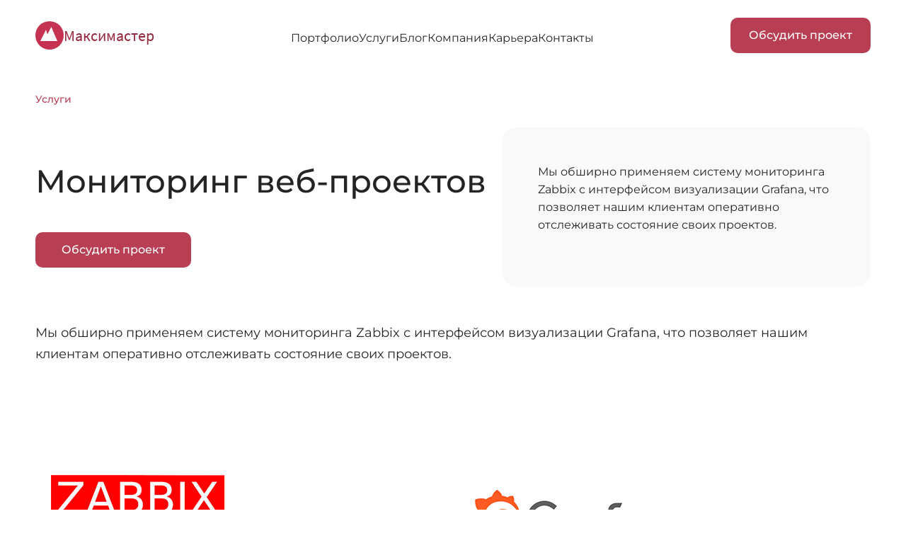

--- FILE ---
content_type: text/html; charset=UTF-8
request_url: https://maximaster.ru/services/monitoring/
body_size: 8483
content:
<!DOCTYPE html>
<html prefix="og: https://ogp.me/ns#">
            <head >
            <title>Мониторинг веб-проектов</title>
            <meta name="keywords" content="Максимастер &ndash; создание и разработка сайтов и интернет-магазинов на 1С-Битрикс, Symfony, техническая поддержка, хостинг" />
<meta name="description" content="Максимастер &ndash; разработка технически сложных высоконагруженных веб-проектов. Интернет-магазины,  корпоративные интранет-порталы, 1С-Битрикс, Symfony, техническая поддержка, хостинг" />
<meta property="og:title" content="Мониторинг веб-проектов" />
<meta property="og:type" content="website" />
<meta property="og:url" content="https://maximaster.ru" />
<meta property="og:image" content="https://maximaster.ru/assets/img/logo.png" />
<meta property="og:description" content="Максимастер &ndash; разработка технически сложных высоконагруженных веб-проектов. Интернет-магазины,  корпоративные интранет-порталы, 1С-Битрикс, Symfony, техническая поддержка, хостинг" />
<meta property="og:locale" content="ru_RU" />


                <meta name="viewport"
          content="width=device-width, user-scalable=no, initial-scale=1.0, maximum-scale=1.0, minimum-scale=1.0">
    <meta charset="UTF-8"/>
    <meta http-equiv="X-UA-Compatible" content="ie=edge"/>

    <link rel="apple-touch-icon" sizes="180x180" href="/favicons/apple-touch-icon.png">
<link rel="icon" type="image/png" sizes="32x32" href="/favicons/favicon-32x32.png">
<link rel="icon" type="image/png" sizes="16x16" href="/favicons/favicon-16x16.png">
<link rel="manifest" href="/favicons/site.webmanifest">
<link rel="mask-icon" href="/favicons/safari-pinned-tab.svg" color="#c63251">
<link rel="shortcut icon" href="/favicons/favicon.ico">
<meta name="msapplication-TileColor" content="#c63251">
<meta name="msapplication-config" content="/favicons/browserconfig.xml">
<meta name="theme-color" content="#ffffff">
    <style>
        body {
            opacity: 0;
            transition: opacity 0.5s ease-in-out;
        }

        body.loaded {
            opacity: 1;
        }
    </style>
    <script>
        document.addEventListener("DOMContentLoaded", () => {
            document.body.classList.add("loaded");
        });
    </script>

                    <!-- Yandex.Metrika counter -->
<script type="text/javascript" >
    window.yandexMetricsKey = 21380122;

    (function(m,e,t,r,i,k,a){m[i]=m[i]||function(){(m[i].a=m[i].a||[]).push(arguments)};
        m[i].l=1*new Date();k=e.createElement(t),a=e.getElementsByTagName(t)[0],k.async=1,k.src=r,a.parentNode.insertBefore(k,a)})
    (window, document, "script", "https://mc.yandex.ru/metrika/tag.js", "ym");

    ym(yandexMetricsKey, "init", {
        clickmap:true,
        trackLinks:true,
        accurateTrackBounce:true
    });
</script>
<noscript><div><img src="https://mc.yandex.ru/watch/21380122" style="position:absolute; left:-9999px;" alt="" /></div></noscript>
<!-- /Yandex.Metrika counter -->                <script src="https://api-maps.yandex.ru/v3/?apikey=e07bd073-ca54-47d8-be4f-332f216ab448&lang=ru_RU"></script>    
    <link rel="stylesheet" href="/build/hashed/app-D3P4WFFV.css"><link rel="modulepreload" href="/build/hashed/sprite-DSToQOnB.js"><link rel="modulepreload" href="/build/hashed/LoadMoreService-dkyn_iQi.js"><link rel="modulepreload" href="/build/hashed/ExpandService-BQN5WNEy.js"><link rel="modulepreload" href="/build/hashed/_commonjsHelpers-Cpj98o6Y.js">
    <link rel="stylesheet" href="/build/hashed/blocks-COuXDnne.css"><link rel="stylesheet" href="/build/hashed/portfolio-ABLKkEJy.css"><link rel="modulepreload" href="/build/hashed/ProjectLogoService-Cq2yr-1M.js">
    <link rel="stylesheet" href="/build/hashed/hljs-Dh2d4AxT.css">

    
                        <link rel="stylesheet" href="/build/hashed/page-service-detail-Bmm98wAN.css"><link rel="modulepreload" href="/build/hashed/initSwipers-D5tF-3qe.js"><link rel="modulepreload" href="/build/hashed/baseSliderOptions-DEdUUZgn.js"><link rel="modulepreload" href="/build/hashed/navigation-CEirtBfm.js">
            
                    </head>
    
    <body>

            
            
<header class="header">
    <div class="container header__container">
        <a href="/">
            <figure class="company-logo text-logo">
                <svg>
                    <use xlink:href="#logo"></use>
                </svg>
                <figcaption>
                    Максимастер                </figcaption>
            </figure>
        </a>
        <div class="header__hamburger-container container">
            <nav class="navigation">
                <ul class="navigation__links">
                        <li class="navigation__link">
        <a data-switcher="Портфолио" href="/portfolio/">
            Портфолио
        </a>
    </li>
    <li class="navigation__link">
        <a data-switcher="Услуги" href="/services/">
            Услуги
        </a>
    </li>
    <li class="navigation__link">
        <a data-switcher="Блог" href="/blog/">
            Блог
        </a>
    </li>
    <li class="navigation__link">
        <a data-switcher="Компания" href="/company/">
            Компания
        </a>
    </li>
    <li class="navigation__link">
        <a data-switcher="Карьера" href="/career/">
            Карьера
        </a>
    </li>
    <li class="navigation__link">
        <a data-switcher="Контакты" href="/contacts/">
            Контакты
        </a>
    </li>

                </ul>
            </nav>
            <button data-open-for="client_request"
                    class="header__nav-button button"
                    type="button">
                Обсудить проект            </button>
        </div>
        <button data-open-for="client_request" class="header__button button" type="button">
            Обсудить проект        </button>
        <div role="button" class="header__hamburger-button">
            <div class="header__hamburger-icon"></div>
        </div>
    </div>
                <section class="navigation-dropdown" data-dropdown="Портфолио">
            <ul class="navigation-dropdown__list container">
                                    <li class="navigation-dropdown__item text-small">
                        <a href="/portfolio/intranet/">Корпоративные порталы</a>
                    </li>
                                    <li class="navigation-dropdown__item text-small">
                        <a href="/portfolio/lms/">LMS-платформы</a>
                    </li>
                                    <li class="navigation-dropdown__item text-small">
                        <a href="/portfolio/crm/">CRM-системы</a>
                    </li>
                                    <li class="navigation-dropdown__item text-small">
                        <a href="/portfolio/hrm/">HRM-решения</a>
                    </li>
                                    <li class="navigation-dropdown__item text-small">
                        <a href="/portfolio/b2b/">B2B-системы</a>
                    </li>
                                    <li class="navigation-dropdown__item text-small">
                        <a href="/portfolio/ecommerce/">Интернет-магазины</a>
                    </li>
                                    <li class="navigation-dropdown__item text-small">
                        <a href="/portfolio/site/">Сайты и сервисы</a>
                    </li>
                            </ul>
        </section>
                <section class="navigation-dropdown" data-dropdown="Услуги">
            <ul class="navigation-dropdown__list container">
                                    <li class="navigation-dropdown__item text-small">
                        <a href="/services/ecommerce/">Разработка крупных интернет-магазинов</a>
                    </li>
                                    <li class="navigation-dropdown__item text-small">
                        <a href="/services/intranet/">Внедрение порталов и CRM на Битрикс 24</a>
                    </li>
                                    <li class="navigation-dropdown__item text-small">
                        <a href="/services/b2b/">Разработка B2B-систем</a>
                    </li>
                                    <li class="navigation-dropdown__item text-small">
                        <a href="/services/corp/">Разработка порталов и сервисов</a>
                    </li>
                                    <li class="navigation-dropdown__item text-small">
                        <a href="/services/support/">Техподдержка и доработки веб-проектов</a>
                    </li>
                                    <li class="navigation-dropdown__item text-small">
                        <a href="/services/audit/">Технический аудит сайтов</a>
                    </li>
                                    <li class="navigation-dropdown__item text-small">
                        <a href="/services/e2e-autotest/">Автоматизация тестирования</a>
                    </li>
                                    <li class="navigation-dropdown__item text-small">
                        <a href="/services/admin/">Администрирование веб-серверов</a>
                    </li>
                                    <li class="navigation-dropdown__item text-small">
                        <a href="/services/web-servers/">Настройка веб-серверов</a>
                    </li>
                                    <li class="navigation-dropdown__item text-small">
                        <a href="/services/monitoring/">Мониторинг веб-проектов</a>
                    </li>
                                    <li class="navigation-dropdown__item text-small">
                        <a href="/services/backup/">Внешний бэкап-сервер</a>
                    </li>
                                    <li class="navigation-dropdown__item text-small">
                        <a href="/services/hosting/">Хостинг</a>
                    </li>
                            </ul>
        </section>
                    <section class="navigation-dropdown" data-dropdown="Компания">
            <ul class="navigation-dropdown__list container">
                                    <li class="navigation-dropdown__item text-small">
                        <a href="/company/workflow/">Подход к разработке</a>
                    </li>
                                    <li class="navigation-dropdown__item text-small">
                        <a href="/company/stack/">Стек технологий</a>
                    </li>
                                    <li class="navigation-dropdown__item text-small">
                        <a href="/company/integrations/">Опыт интеграции</a>
                    </li>
                                    <li class="navigation-dropdown__item text-small">
                        <a href="/company/feedback/">Отзывы</a>
                    </li>
                                    <li class="navigation-dropdown__item text-small">
                        <a href="/company/faq/">Вопросы-ответы</a>
                    </li>
                                    <li class="navigation-dropdown__item text-small">
                        <a href="/company/bitrix-partnership/">Партнерство с Битриксом</a>
                    </li>
                                    <li class="navigation-dropdown__item text-small">
                        <a href="/company/bitrix/">1С-Битрикс: Управление сайтом</a>
                    </li>
                                    <li class="navigation-dropdown__item text-small">
                        <a href="/company/bitrix24/">Битрикс24</a>
                    </li>
                            </ul>
        </section>
                <section class="navigation-dropdown" data-dropdown="Карьера">
            <ul class="navigation-dropdown__list container">
                                    <li class="navigation-dropdown__item text-small">
                        <a href="/career/vacancies/">Вакансии</a>
                    </li>
                                    <li class="navigation-dropdown__item text-small">
                        <a href="/career/start/">Стажировка</a>
                    </li>
                                    <li class="navigation-dropdown__item text-small">
                        <a href="/career/it-practice/">IT-практика для студентов</a>
                    </li>
                            </ul>
        </section>
        
</header>
<div class="backdrop"></div>
    <div data-popup="client_request" class="popup">
  <div class="popup__container">
    <div class="popup__header">
      <h4 class="popup__title">
        Обсудить проект
      </h4>
      <button type="button" data-close class="popup__close">
        <svg>
          <use xlink:href="/build/hashed/svg/sprite-BGKOwzeG.svg#cross"></use>
        </svg>
      </button>
    </div>
    <div class="popup__content">
          
    <form name="client_request" method="post" autocomplete="off" class="form text-medium-small" enctype="multipart/form-data">
    <fieldset>
        <div class="form__wrapper">
    <label for="name-client_request">
        <input
                id="name-client_request"
                name="client_request[name]"
                type="text" id="client_request_name" name="client_request[name]" required="required" class="text-medium-small form-field"
                                                placeholder=" "
                data-input="name"
        />
        <span class="label-name">Имя</span>
        <span class="validation-success">
          <svg>
            <use xlink:href="/build/hashed/svg/sprite-BGKOwzeG.svg#checkmark"></use>
          </svg>
        </span>
    </label>
    <span data-validationMessage="name" class="validation-error text-small"></span>
</div>
        <div class="form__wrapper">
    <label for="phone-client_request">
        <input
                id="phone-client_request"
                name="client_request[phone]"
                type="tel" id="client_request_phone" name="client_request[phone]" required="required" class="text-medium-small form-field"
                                pattern="\+7 \([0-9]{3}\) [0-9]{3} [0-9]{2} [0-9]{2}"                placeholder=" "
                data-input="phone"
        />
        <span class="label-name">Телефон</span>
        <span class="validation-success">
          <svg>
            <use xlink:href="/build/hashed/svg/sprite-BGKOwzeG.svg#checkmark"></use>
          </svg>
        </span>
    </label>
    <span data-validationMessage="phone" class="validation-error text-small"></span>
</div>
        <div class="form__wrapper">
    <label for="email-client_request">
        <input
                id="email-client_request"
                name="client_request[email]"
                type="email" id="client_request_email" name="client_request[email]" required="required" class="text-medium-small form-field"
                                pattern="[^@]+@[^@]+\.[a-zA-Z]{2,4}"                placeholder=" "
                data-input="email"
        />
        <span class="label-name">E-mail</span>
        <span class="validation-success">
          <svg>
            <use xlink:href="/build/hashed/svg/sprite-BGKOwzeG.svg#checkmark"></use>
          </svg>
        </span>
    </label>
    <span data-validationMessage="email" class="validation-error text-small"></span>
</div>
        <div class="form__comment form-field">
        <textarea
                id="client_request_description" name="client_request[description]" required="required" maxlength="4000" rows="2" class="text-medium-small form-field"
                id="description-client_request"
                placeholder=" "
                maxlength="4000"
                data-input="description"
        ></textarea>
        <label
                name="description"
                for="description-client_request"
        >
            Описание задачи
        </label>
        <p data-counter="0" class="symbol-counter text-small">
            <span></span>/4000
        </p>
    </div>
    <span data-validationMessage="description" class="validation-error text-small"></span>
    </fieldset>

    <div class="form__checkbox">
            <label class="text-small" name="agreement" for="agreement-client_request">
        <input
                type="checkbox"
                id="agreement-client_request"
                name="agreement"
                id="agreement-client_request" name="client_request[agreement]" required="required" name="agreement"
                value="1"                                data-input="agreement"
        />
        <span class="form__checkbox-pseudo-input"></span>
        <span>
            Разрешаю <a class="text-link" target="_blank" href="/terms/">обработку персональных данных</a>
        </span>
    </label>
    <span data-validationMessage="agreement" class="validation-error text-small"></span>
    </div>

    <div class="form__file">
        <div id="previews-client_request" class="dropzone-previews"></div>
    <label class="dz-clickable" name="file" for="files-client_request">
        <button
                data-upload
                type="button"
                class="button button_download"
        >
            <svg>
                <use xlink:href="/build/hashed/svg/sprite-BGKOwzeG.svg#download"></use>
            </svg>
            Прикрепить файлы
        </button>
    </label>
    </div>

    <div class="form__block">
        <button type="submit" id="client_request_submit" name="client_request[submit]" class="button form__submit">Отправить</button>
    </div>
    <div class="loader-wrapper">
        Отправка данных формы...        <span class="loader"></span>
    </div>

    <input type="hidden" id="client_request_recaptcha_token" name="client_request[recaptcha_token]" /><input type="hidden" id="client_request__token" name="client_request[_token]" value="4454648ae2a7dd74bf276710646f3.3BxR5_zcD0FAq7nBwCcYEYaDTdkE25SKO0wzrFRJZyI.n3IfqYrofTcU8tGr8m5CWOjCJ6Bo66bbVx9a4AcqHheOdAi-ypVXMXjq2g" /></form>

    <div id="client_request_captcha"
     class="js-recaptcha"
     data-sitekey="6LcT4msUAAAAAGoysZGy7H7LxJbvukV5KA6TC0ti"
     data-size="invisible">
</div>
<div class="recaptcha-wrapper">
    <p class="text-small">
        This site is protected by reCAPTCHA and the Google
        <a class="text-link" href="https://policies.google.com/privacy">Privacy Policy</a> and
        <a class="text-link" href="https://policies.google.com/terms">Terms of Service</a> apply.
    </p>
</div>

    </div>
    <div class="popup__footer">

    </div>
  </div>
</div>
    <div data-popup="client_requestSubmitMessage" class="popup">
  <div class="popup__container">
    <div class="popup__header">
      <h4 class="popup__title">
        
      </h4>
      <button type="button" data-close class="popup__close">
        <svg>
          <use xlink:href="/build/hashed/svg/sprite-BGKOwzeG.svg#cross"></use>
        </svg>
      </button>
    </div>
    <div class="popup__content">
          </div>
    <div class="popup__footer">

    </div>
  </div>
</div>


    <main class="content">
            <div class="container">
                    <p class="breadcrumbs text-small">
                                    <a class="text-link"
                       href="/services/">Услуги</a>
                    <span>
                                            </span>
                            </p>
                    </div>

                                                            <section class="about-service page-block">
        <div class="container">
            <section class="about-service__section">
                <div class="about-service__title--container">
                    <h2 class="about-service__title">
                        Мониторинг веб-проектов
                    </h2>
                    <button data-open-for="client_request"
                            class="button"
                            type="button">
                        Обсудить проект                    </button>
                </div>
                <div class="about-service__text text-medium-small card">
                    <p>Мы обширно применяем систему мониторинга Zabbix с интерфейсом визуализации Grafana, что позволяет нашим клиентам оперативно отслеживать состояние своих проектов.</p>
                </div>
            </section>
        </div>
    </section>
                        <div class="content-block">
                <section>
    <div class="container">
        <p>Мы обширно применяем систему мониторинга Zabbix с интерфейсом визуализации Grafana, что позволяет нашим клиентам оперативно отслеживать состояние своих проектов.</p>    </div>
</section>
            </div>
                                <div class="content-block">
                <section class="page-block">
    <div class="container">
        <ul class="achievements__list">
                            <li class="achievements__item">
                    <figure class="achievements__achieve">
                        <img src="/upload/media/achievement_icons/0001/02/0c153d6bd9215063b9455bc91423534e4568c657.png"
                             alt="Минцифры"/>
                                            </figure>
                </li>
                            <li class="achievements__item">
                    <figure class="achievements__achieve">
                        <img src="/upload/media/achievement_icons/0001/02/9aadf601b5c769bb9cca24bd7ab82a7cc64c3e62.png"
                             alt="Минцифры"/>
                                            </figure>
                </li>
                    </ul>
    </div>
</section>

            </div>
                                <div class="content-block">
                <section>
    <div class="container">
        <p>Наша система мониторинга может не только зафиксировать факт падения сайта, но и предсказать надвигающиеся проблемы еще до того, как сайт станет полностью недоступен.</p>

<p class="base__highlight">Мы объединили весь наш спектр услуг &mdash; разработка, поддержка, хостинг, мониторинг, бекапы &mdash; в единую систему, позволяющую управлять веб-проектом как единым организмом.</p>

<p>Система мониторинга &mdash; это та неотъемлемая часть инфраструктуры, которая позволяет всегда держать руку на пульсе.</p>

<p>Базовый тарифный план включает в себя снятие метрик со следующих параметров:</p>

<ol>
	<li>Доступность и скорость генерации главной страницы сайта</li>
	<li>Мониторинг состояния СУБД</li>
	<li>Нагрузка на процессоры</li>
	<li>Утилизация дисковой подсистемы</li>
	<li>Мониторинг свободного места на дисках</li>
	<li>Утилизация оперативной памяти</li>
	<li>Мониторинг сетевых интерфейсов</li>
	<li>Проверка рассинхронизации часов на сервере</li>
</ol>

<p><img alt="Мониторинг проектов" src="/upload/media/default/0001/01/e9c1bc8ed9aaf24e8c5decd449bc1a550709f570.png" style="height: 100%; width: 100%;" /></p>

<p>Помимо этого система мониторинга накапливает исторические данные по указанным метрикам. Они могут быть визуализированы в виде графиков, что упрощает диагностику проблем. Также по запросу клиента возможно разработать метрики, не включенные в базовый тариф.</p>

<p>При обнаружении проблемы система мониторинга уведомляет нашего системного администратора и представителя клиента, в результате чего время реакции на возникшую проблему значительно сокращается. По запросу клиента могут быть подключены e-mail и sms-оповещения о проблемах. На критичные проблемы мы стараемся реагировать мгновенно. На проблемы низкого приоритета мы открываем обращение в таск-трекере, согласовываем с заказчиком работы и приступаем к устранению проблем.</p>

<p>Наши сервера мониторинга находятся в Москве, Санкт-Перебурге и Фалькенштайне (Германия), что позволяет производить мониторинг из тех точек, которые необходимы клиенту. В случае, если необходимо производить расширенный мониторинг, стоимость согласовывается индивидуально. Работы по устранению проблем, обнаруженных системой, проводятся в рамках договора техподдержки по часовой ставке на техподдержку.</p>    </div>
</section>
            </div>
            
                            
    <section class="portfolio-slider page-block">
        <div class="container">
            <h5 class="tag portfolio-slider__tag">
                Портфолио            </h5>
            <div class="slider-title__title">
            <h2 class="title-indent">
            Проекты по услуге
        </h2>
                <div class="slider-title__title-buttons">
            <button class="portfolio-slider__button-previous arrow-button arrow-button_slider arrow-button_left" type="button">
                <svg>
                    <use xlink:href="/build/hashed/svg/sprite-BGKOwzeG.svg#arrow"></use>
                </svg>
            </button>
            <button class="portfolio-slider__button-next arrow-button arrow-button_slider" type="button">
                <svg>
                    <use xlink:href="/build/hashed/svg/sprite-BGKOwzeG.svg#arrow"></use>
                </svg>
            </button>
        </div>
    </div>
        </div>
        <div class="portfolio-slider__swiper container">
            <ul class="portfolio-slider__list swiper-wrapper">
                
    <li class="portfolio__slide">
    <a class="portfolio__item card" href="/portfolio/lms/top-academy/">
        <div
                class="portfolio__item-image"
                data-logo-scale="0.5"
                data-logo-hover-scale="0.75"
        >
            <img loading="lazy" src="/upload/media/project_logo/0001/01/ae96907a539666f275f5f31188bda7cbfdefcf17.svg" alt="Образовательная платформа для федеральной сети компьютерных академий TOP"/>
        </div>
        <div class="portfolio__link">
            <p class="portfolio__item-title text-medium-small">
                Образовательная платформа для федеральной сети компьютерных академий TOP
            </p>
            <div class="arrow-button">
                <svg>
                    <use xlink:href="/build/hashed/svg/sprite-BGKOwzeG.svg#arrow"></use>
                </svg>
            </div>
        </div>
    </a>
</li>    <li class="portfolio__slide">
    <a class="portfolio__item card" href="/portfolio/ecommerce/homeconcept/">
        <div
                class="portfolio__item-image"
                data-logo-scale="0.5"
                data-logo-hover-scale="0.75"
        >
            <img loading="lazy" src="/upload/media/project_logo/0001/01/thumb_152_project_logo_card_block.png" alt="Интернет-магазин мебели и предметов интерьера «Home Concept»"/>
        </div>
        <div class="portfolio__link">
            <p class="portfolio__item-title text-medium-small">
                Интернет-магазин мебели и предметов интерьера «Home Concept»
            </p>
            <div class="arrow-button">
                <svg>
                    <use xlink:href="/build/hashed/svg/sprite-BGKOwzeG.svg#arrow"></use>
                </svg>
            </div>
        </div>
    </a>
</li>    <li class="portfolio__slide">
    <a class="portfolio__item card" href="/portfolio/ecommerce/b2b-shop-shoessss/">
        <div
                class="portfolio__item-image"
                data-logo-scale="0.5"
                data-logo-hover-scale="0.75"
        >
            <img loading="lazy" src="/upload/media/project_logo/0001/02/thumb_1304_project_logo_card_block.png" alt="B2B-магазины обуви"/>
        </div>
        <div class="portfolio__link">
            <p class="portfolio__item-title text-medium-small">
                B2B-магазины обуви
            </p>
            <div class="arrow-button">
                <svg>
                    <use xlink:href="/build/hashed/svg/sprite-BGKOwzeG.svg#arrow"></use>
                </svg>
            </div>
        </div>
    </a>
</li>    <li class="portfolio__slide">
    <a class="portfolio__item card" href="/portfolio/ecommerce/happywitch/">
        <div
                class="portfolio__item-image"
                data-logo-scale="0.5"
                data-logo-hover-scale="0.75"
        >
            <img loading="lazy" src="/upload/media/project_logo/0001/01/thumb_454_project_logo_card_block.png" alt="Интернет-магазин магии - Ведьмино счастье"/>
        </div>
        <div class="portfolio__link">
            <p class="portfolio__item-title text-medium-small">
                Интернет-магазин магии - Ведьмино счастье
            </p>
            <div class="arrow-button">
                <svg>
                    <use xlink:href="/build/hashed/svg/sprite-BGKOwzeG.svg#arrow"></use>
                </svg>
            </div>
        </div>
    </a>
</li>    <li class="portfolio__slide">
    <a class="portfolio__item card" href="/portfolio/ecommerce/gipfel/">
        <div
                class="portfolio__item-image"
                data-logo-scale="0.5"
                data-logo-hover-scale="0.75"
        >
            <img loading="lazy" src="/upload/media/project_logo/0001/01/9b2b7b1903c2faa10d3589b70f406ce20a162104.svg" alt="Интернет-магазин посуды «Гипфель»"/>
        </div>
        <div class="portfolio__link">
            <p class="portfolio__item-title text-medium-small">
                Интернет-магазин посуды «Гипфель»
            </p>
            <div class="arrow-button">
                <svg>
                    <use xlink:href="/build/hashed/svg/sprite-BGKOwzeG.svg#arrow"></use>
                </svg>
            </div>
        </div>
    </a>
</li>    <li class="portfolio__slide">
    <a class="portfolio__item card" href="/portfolio/ecommerce/dinastia/">
        <div
                class="portfolio__item-image"
                data-logo-scale="0.5"
                data-logo-hover-scale="0.75"
        >
            <img loading="lazy" src="/upload/media/project_logo/0001/01/74fb15b556cea578765c6badc6bb65f151209570.svg" alt="Интернет-магазин ювелирных изделий «DINASTIA»"/>
        </div>
        <div class="portfolio__link">
            <p class="portfolio__item-title text-medium-small">
                Интернет-магазин ювелирных изделий «DINASTIA»
            </p>
            <div class="arrow-button">
                <svg>
                    <use xlink:href="/build/hashed/svg/sprite-BGKOwzeG.svg#arrow"></use>
                </svg>
            </div>
        </div>
    </a>
</li>    <li class="portfolio__slide">
    <a class="portfolio__item card" href="/portfolio/ecommerce/amikovry/">
        <div
                class="portfolio__item-image"
                data-logo-scale="0.5"
                data-logo-hover-scale="0.75"
        >
            <img loading="lazy" src="/upload/media/project_logo/0001/01/thumb_194_project_logo_card_block.png" alt="Интернет-магазин ковров и шкур «Aми Ковры»"/>
        </div>
        <div class="portfolio__link">
            <p class="portfolio__item-title text-medium-small">
                Интернет-магазин ковров и шкур «Aми Ковры»
            </p>
            <div class="arrow-button">
                <svg>
                    <use xlink:href="/build/hashed/svg/sprite-BGKOwzeG.svg#arrow"></use>
                </svg>
            </div>
        </div>
    </a>
</li>    <li class="portfolio__slide">
    <a class="portfolio__item card" href="/portfolio/ecommerce/bikeland/">
        <div
                class="portfolio__item-image"
                data-logo-scale="0.5"
                data-logo-hover-scale="0.75"
        >
            <img loading="lazy" src="/upload/media/project_logo/0001/01/a9ac4dbc01dca604404e26a2e0457e49bb821390.svg" alt="Мотосалон Байк Ленд: Мотоциклы, мотоэкипировка, мотозапчасти"/>
        </div>
        <div class="portfolio__link">
            <p class="portfolio__item-title text-medium-small">
                Мотосалон Байк Ленд: Мотоциклы, мотоэкипировка, мотозапчасти
            </p>
            <div class="arrow-button">
                <svg>
                    <use xlink:href="/build/hashed/svg/sprite-BGKOwzeG.svg#arrow"></use>
                </svg>
            </div>
        </div>
    </a>
</li>    <li class="portfolio__slide">
    <a class="portfolio__item card" href="/portfolio/site/machine-tool-museum/">
        <div
                class="portfolio__item-image"
                data-logo-scale="0.5"
                data-logo-hover-scale="0.75"
        >
            <img loading="lazy" src="/upload/media/project_logo/0001/01/a753898bda3af629f871de8d2aa6459320b6b8b8.svg" alt="Медиатека «Музея станка»"/>
        </div>
        <div class="portfolio__link">
            <p class="portfolio__item-title text-medium-small">
                Медиатека «Музея станка»
            </p>
            <div class="arrow-button">
                <svg>
                    <use xlink:href="/build/hashed/svg/sprite-BGKOwzeG.svg#arrow"></use>
                </svg>
            </div>
        </div>
    </a>
</li>
            </ul>
        </div>
    </section>

    
    <section class="services page-block">
    <div class="container">
                    <h5 class="tag services__tag">
                Услуги
            </h5>
                <h2 class="services__title title-indent">
            Что еще делаем
        </h2>
        <ul class="services__list">
      <li>
      <a class="services__item services__item_with-tag"
        href="/services/ecommerce/">
        <h4>
          Разработка крупных интернет-магазинов
        </h4>
                  <h5 class="services__table-tag tag">
            42 проекта          </h5>
                <div class="arrow-button services__arrow-button">
          <svg>
            <use xlink:href="/build/hashed/svg/sprite-BGKOwzeG.svg#arrow"></use>
          </svg>
        </div>
      </a>
    </li>
      <li>
      <a class="services__item services__item_with-tag"
        href="/services/intranet/">
        <h4>
          Внедрение порталов и CRM на Битрикс 24
        </h4>
                  <h5 class="services__table-tag tag">
            19 проектов          </h5>
                <div class="arrow-button services__arrow-button">
          <svg>
            <use xlink:href="/build/hashed/svg/sprite-BGKOwzeG.svg#arrow"></use>
          </svg>
        </div>
      </a>
    </li>
      <li>
      <a class="services__item services__item_with-tag"
        href="/services/b2b/">
        <h4>
          Разработка B2B-систем
        </h4>
                  <h5 class="services__table-tag tag">
            5 проектов          </h5>
                <div class="arrow-button services__arrow-button">
          <svg>
            <use xlink:href="/build/hashed/svg/sprite-BGKOwzeG.svg#arrow"></use>
          </svg>
        </div>
      </a>
    </li>
      <li>
      <a class="services__item services__item_with-tag"
        href="/services/corp/">
        <h4>
          Разработка порталов и сервисов
        </h4>
                  <h5 class="services__table-tag tag">
            27 проектов          </h5>
                <div class="arrow-button services__arrow-button">
          <svg>
            <use xlink:href="/build/hashed/svg/sprite-BGKOwzeG.svg#arrow"></use>
          </svg>
        </div>
      </a>
    </li>
      <li>
      <a class="services__item services__item_with-tag"
        href="/services/support/">
        <h4>
          Техподдержка и доработки веб-проектов
        </h4>
                  <h5 class="services__table-tag tag">
            100 проектов          </h5>
                <div class="arrow-button services__arrow-button">
          <svg>
            <use xlink:href="/build/hashed/svg/sprite-BGKOwzeG.svg#arrow"></use>
          </svg>
        </div>
      </a>
    </li>
  </ul>
        <a href="/services/" class="button button_light">
            Еще 7 услуг            <svg>
                <use xlink:href="/build/hashed/svg/sprite-BGKOwzeG.svg#arrow"></use>
            </svg>
        </a>
    </div>
</section>

            
<section class="articles-slider page-block">
    <div class="container">
        <div class="slider-title__title">
            <h2 class="title-indent">
            Статьи по тематике
        </h2>
                <div class="slider-title__title-buttons">
            <button class="articles-slider__button-previous arrow-button arrow-button_slider arrow-button_left" type="button">
                <svg>
                    <use xlink:href="/build/hashed/svg/sprite-BGKOwzeG.svg#arrow"></use>
                </svg>
            </button>
            <button class="articles-slider__button-next arrow-button arrow-button_slider" type="button">
                <svg>
                    <use xlink:href="/build/hashed/svg/sprite-BGKOwzeG.svg#arrow"></use>
                </svg>
            </button>
        </div>
    </div>
    </div>
    <div class="articles-slider__swiper container">
        <ul class="articles-slider__list swiper-wrapper">
                            <li class="articles-slider__slide">
    <a href="/blog/projects-support/">
        <figure class="blog-card__item">
            <img loading="lazy"
                 class="blog-card__item-image"
                 src="https://maximaster.ru/upload/cache/article_card_image/upload/media/articles_images/0001/01/dc5b6a3820d7a690d43ed2872c24df4931f6dcd7.jpeg"
                 alt="Как мы принимаем проекты на техподдержку" />
            <figcaption class="blog-card__item-info">
                <p class="blog-card__item-title text-medium">
                    Как мы принимаем проекты на техподдержку
                </p>
                <div class="blog-card__item-link">
                    <p class="blog-card__item-date text-medium-small">
                        20 марта 2020 г.
                    </p>
                    <div class="arrow-button">
                        <svg>
                            <use xlink:href="/build/hashed/svg/sprite-BGKOwzeG.svg#arrow"></use>
                        </svg>
                    </div>
                </div>
            </figcaption>
        </figure>
    </a>
</li>
                            <li class="articles-slider__slide">
    <a href="/blog/admin-support/">
        <figure class="blog-card__item">
            <img loading="lazy"
                 class="blog-card__item-image"
                 src="https://maximaster.ru/upload/cache/article_card_image/upload/media/articles_images/0001/01/a8e18fcef883d14a2999e1621e41fe7daf742894.jpeg"
                 alt="Как мы принимаем веб-проекты на поддержку. Взгляд с точки зрения администрирования веб-серверов" />
            <figcaption class="blog-card__item-info">
                <p class="blog-card__item-title text-medium">
                    Как мы принимаем веб-проекты на поддержку. Взгляд с точки зрения администрирования веб-серверов
                </p>
                <div class="blog-card__item-link">
                    <p class="blog-card__item-date text-medium-small">
                        17 января 2020 г.
                    </p>
                    <div class="arrow-button">
                        <svg>
                            <use xlink:href="/build/hashed/svg/sprite-BGKOwzeG.svg#arrow"></use>
                        </svg>
                    </div>
                </div>
            </figcaption>
        </figure>
    </a>
</li>
                    </ul>
    </div>
</section>

    
            

            


                        </main>
    <footer class="footer">
    <div class="container footer__container">
        <div class="footer__left">
            <div class="footer__icons">
                <ul class="footer__socials-list">
            <li>
            <a class="footer__socials-link js-track-click" data-slug="social" href="https://vk.com/maximast">
                                    <svg class="footer__soc-icon">
                                    <use xmlns:xlink="http://www.w3.org/1999/xlink" xlink:href="#vk"></use>
                                </svg>
                            </a>
        </li>
            <li>
            <a class="footer__socials-link js-track-click" data-slug="social" href="https://t.me/maximaster_ru">
                                    <svg width="24px" height="24px" viewBox="0 0 24 24" xmlns="http://www.w3.org/2000/svg"><path d="m12 0c-6.627 0-12 5.373-12 12s5.373 12 12 12 12-5.373 12-12c0-6.627-5.373-12-12-12zm5.894 8.221-1.97 9.28c-.145.658-.537.818-1.084.508l-3-2.21-1.446 1.394c-.14.18-.357.295-.6.295-.002 0-.003 0-.005 0l.213-3.054 5.56-5.022c.24-.213-.054-.334-.373-.121l-6.869 4.326-2.96-.924c-.64-.203-.658-.64.135-.954l11.566-4.458c.538-.196 1.006.128.832.941z"/></svg>
                            </a>
        </li>
    </ul>

            </div>
        </div>
        <div class="footer__right text-medium-small">
            <p class="footer__copyrights">
                &copy; 2002–2026 ООО &laquo;Максимастер&raquo;
            </p>
            <a class="text-link privacy-link" target="_blank" rel="nofollow" href="/privacy/">
                Политика обработки персональных данных            </a>
            <p class="footer__design">
                Дизайн сайта — <a class="text-link" target="_blank" rel="nofollow" href="https://www.func.ru/">Func.</a>
            </p>
        </div>
    </div>
</footer>

                                                                                            
            
        

    <script type="module" src="/build/hashed/app-CMKUGYuQ.js"></script>
    <script type="module" src="/build/hashed/blocks-D7wzlKT4.js"></script>
    <script type="module" src="/build/hashed/hljs-D-bLZ86h.js"></script>

    
    <script>
        window.VALIDATION_MESSAGES = {
            email: {
                valueMissing: 'Пожалуйста, введите e-mail для связи',
                typeMismatch: 'Неправильный формат почты',
                patternMismatch: 'Пожалуйста, укажите email в формате name@example.net',
            },
            name: {
                valueMissing: 'Пожалуйста, введите своё имя',
            },
            phone: {
                valueMissing: 'Пожалуйста, введите номер телефона для связи',
                patternMismatch: 'Введен некорректный номер телефона',
            },
            agreement: {
                valueMissing: 'Пожалуйста, заполните это поле',
            },
            comment: {
                valueMissing: 'Пожалуйста, заполните это поле',
            },
            description: {
                valueMissing: 'Пожалуйста, заполните это поле',
            },
            default: {
                valueMissing: 'Введено неверное значение'
            },
        };
    </script>

    <script src="https://www.google.com/recaptcha/api.js?render=explicit&onload=grecaptchaLoadCallback" async
            defer></script>

                        <script type="module" src="/build/hashed/page-service-detail-COnTBdE8.js"></script>
            
    <script type="module" src="/build/hashed/article_list-TthY2F4k.js"></script>
<script type="module" src="/build/hashed/services-D9SwFtXN.js"></script>
<script type="module" src="/build/hashed/project_cards-DZqjQlsJ.js"></script>
<script type="module" src="/build/hashed/service_projects-CyV5HeTh.js"></script>
<script type="module" src="/build/hashed/certified_bitrix_partner-DKIaGYCK.js"></script>
    <link rel="stylesheet" href="/build/hashed/article_list-D1zOzzLM.css"><link rel="stylesheet" href="/build/hashed/blog-cards-ZetiZHZz.css">
<link rel="stylesheet" href="/build/hashed/services-V6PR7I3e.css">
<link rel="stylesheet" href="/build/hashed/project_cards-7QQ0Q4VF.css">
<link rel="stylesheet" href="/build/hashed/similar_projects-CBGCwFgH.css"><link rel="stylesheet" href="/build/hashed/slider-title-BPcyGq7s.css"><link rel="modulepreload" href="/build/hashed/similar_projects-CAGTq1kw.js">
<link rel="stylesheet" href="/build/hashed/certified_bitrix_partner-l8OjpRMG.css">
    </body>
</html>


--- FILE ---
content_type: text/html; charset=utf-8
request_url: https://www.google.com/recaptcha/api2/anchor?ar=1&k=6LcT4msUAAAAAGoysZGy7H7LxJbvukV5KA6TC0ti&co=aHR0cHM6Ly9tYXhpbWFzdGVyLnJ1OjQ0Mw..&hl=en&v=N67nZn4AqZkNcbeMu4prBgzg&size=invisible&anchor-ms=20000&execute-ms=30000&cb=d3cr6q16psh9
body_size: 50257
content:
<!DOCTYPE HTML><html dir="ltr" lang="en"><head><meta http-equiv="Content-Type" content="text/html; charset=UTF-8">
<meta http-equiv="X-UA-Compatible" content="IE=edge">
<title>reCAPTCHA</title>
<style type="text/css">
/* cyrillic-ext */
@font-face {
  font-family: 'Roboto';
  font-style: normal;
  font-weight: 400;
  font-stretch: 100%;
  src: url(//fonts.gstatic.com/s/roboto/v48/KFO7CnqEu92Fr1ME7kSn66aGLdTylUAMa3GUBHMdazTgWw.woff2) format('woff2');
  unicode-range: U+0460-052F, U+1C80-1C8A, U+20B4, U+2DE0-2DFF, U+A640-A69F, U+FE2E-FE2F;
}
/* cyrillic */
@font-face {
  font-family: 'Roboto';
  font-style: normal;
  font-weight: 400;
  font-stretch: 100%;
  src: url(//fonts.gstatic.com/s/roboto/v48/KFO7CnqEu92Fr1ME7kSn66aGLdTylUAMa3iUBHMdazTgWw.woff2) format('woff2');
  unicode-range: U+0301, U+0400-045F, U+0490-0491, U+04B0-04B1, U+2116;
}
/* greek-ext */
@font-face {
  font-family: 'Roboto';
  font-style: normal;
  font-weight: 400;
  font-stretch: 100%;
  src: url(//fonts.gstatic.com/s/roboto/v48/KFO7CnqEu92Fr1ME7kSn66aGLdTylUAMa3CUBHMdazTgWw.woff2) format('woff2');
  unicode-range: U+1F00-1FFF;
}
/* greek */
@font-face {
  font-family: 'Roboto';
  font-style: normal;
  font-weight: 400;
  font-stretch: 100%;
  src: url(//fonts.gstatic.com/s/roboto/v48/KFO7CnqEu92Fr1ME7kSn66aGLdTylUAMa3-UBHMdazTgWw.woff2) format('woff2');
  unicode-range: U+0370-0377, U+037A-037F, U+0384-038A, U+038C, U+038E-03A1, U+03A3-03FF;
}
/* math */
@font-face {
  font-family: 'Roboto';
  font-style: normal;
  font-weight: 400;
  font-stretch: 100%;
  src: url(//fonts.gstatic.com/s/roboto/v48/KFO7CnqEu92Fr1ME7kSn66aGLdTylUAMawCUBHMdazTgWw.woff2) format('woff2');
  unicode-range: U+0302-0303, U+0305, U+0307-0308, U+0310, U+0312, U+0315, U+031A, U+0326-0327, U+032C, U+032F-0330, U+0332-0333, U+0338, U+033A, U+0346, U+034D, U+0391-03A1, U+03A3-03A9, U+03B1-03C9, U+03D1, U+03D5-03D6, U+03F0-03F1, U+03F4-03F5, U+2016-2017, U+2034-2038, U+203C, U+2040, U+2043, U+2047, U+2050, U+2057, U+205F, U+2070-2071, U+2074-208E, U+2090-209C, U+20D0-20DC, U+20E1, U+20E5-20EF, U+2100-2112, U+2114-2115, U+2117-2121, U+2123-214F, U+2190, U+2192, U+2194-21AE, U+21B0-21E5, U+21F1-21F2, U+21F4-2211, U+2213-2214, U+2216-22FF, U+2308-230B, U+2310, U+2319, U+231C-2321, U+2336-237A, U+237C, U+2395, U+239B-23B7, U+23D0, U+23DC-23E1, U+2474-2475, U+25AF, U+25B3, U+25B7, U+25BD, U+25C1, U+25CA, U+25CC, U+25FB, U+266D-266F, U+27C0-27FF, U+2900-2AFF, U+2B0E-2B11, U+2B30-2B4C, U+2BFE, U+3030, U+FF5B, U+FF5D, U+1D400-1D7FF, U+1EE00-1EEFF;
}
/* symbols */
@font-face {
  font-family: 'Roboto';
  font-style: normal;
  font-weight: 400;
  font-stretch: 100%;
  src: url(//fonts.gstatic.com/s/roboto/v48/KFO7CnqEu92Fr1ME7kSn66aGLdTylUAMaxKUBHMdazTgWw.woff2) format('woff2');
  unicode-range: U+0001-000C, U+000E-001F, U+007F-009F, U+20DD-20E0, U+20E2-20E4, U+2150-218F, U+2190, U+2192, U+2194-2199, U+21AF, U+21E6-21F0, U+21F3, U+2218-2219, U+2299, U+22C4-22C6, U+2300-243F, U+2440-244A, U+2460-24FF, U+25A0-27BF, U+2800-28FF, U+2921-2922, U+2981, U+29BF, U+29EB, U+2B00-2BFF, U+4DC0-4DFF, U+FFF9-FFFB, U+10140-1018E, U+10190-1019C, U+101A0, U+101D0-101FD, U+102E0-102FB, U+10E60-10E7E, U+1D2C0-1D2D3, U+1D2E0-1D37F, U+1F000-1F0FF, U+1F100-1F1AD, U+1F1E6-1F1FF, U+1F30D-1F30F, U+1F315, U+1F31C, U+1F31E, U+1F320-1F32C, U+1F336, U+1F378, U+1F37D, U+1F382, U+1F393-1F39F, U+1F3A7-1F3A8, U+1F3AC-1F3AF, U+1F3C2, U+1F3C4-1F3C6, U+1F3CA-1F3CE, U+1F3D4-1F3E0, U+1F3ED, U+1F3F1-1F3F3, U+1F3F5-1F3F7, U+1F408, U+1F415, U+1F41F, U+1F426, U+1F43F, U+1F441-1F442, U+1F444, U+1F446-1F449, U+1F44C-1F44E, U+1F453, U+1F46A, U+1F47D, U+1F4A3, U+1F4B0, U+1F4B3, U+1F4B9, U+1F4BB, U+1F4BF, U+1F4C8-1F4CB, U+1F4D6, U+1F4DA, U+1F4DF, U+1F4E3-1F4E6, U+1F4EA-1F4ED, U+1F4F7, U+1F4F9-1F4FB, U+1F4FD-1F4FE, U+1F503, U+1F507-1F50B, U+1F50D, U+1F512-1F513, U+1F53E-1F54A, U+1F54F-1F5FA, U+1F610, U+1F650-1F67F, U+1F687, U+1F68D, U+1F691, U+1F694, U+1F698, U+1F6AD, U+1F6B2, U+1F6B9-1F6BA, U+1F6BC, U+1F6C6-1F6CF, U+1F6D3-1F6D7, U+1F6E0-1F6EA, U+1F6F0-1F6F3, U+1F6F7-1F6FC, U+1F700-1F7FF, U+1F800-1F80B, U+1F810-1F847, U+1F850-1F859, U+1F860-1F887, U+1F890-1F8AD, U+1F8B0-1F8BB, U+1F8C0-1F8C1, U+1F900-1F90B, U+1F93B, U+1F946, U+1F984, U+1F996, U+1F9E9, U+1FA00-1FA6F, U+1FA70-1FA7C, U+1FA80-1FA89, U+1FA8F-1FAC6, U+1FACE-1FADC, U+1FADF-1FAE9, U+1FAF0-1FAF8, U+1FB00-1FBFF;
}
/* vietnamese */
@font-face {
  font-family: 'Roboto';
  font-style: normal;
  font-weight: 400;
  font-stretch: 100%;
  src: url(//fonts.gstatic.com/s/roboto/v48/KFO7CnqEu92Fr1ME7kSn66aGLdTylUAMa3OUBHMdazTgWw.woff2) format('woff2');
  unicode-range: U+0102-0103, U+0110-0111, U+0128-0129, U+0168-0169, U+01A0-01A1, U+01AF-01B0, U+0300-0301, U+0303-0304, U+0308-0309, U+0323, U+0329, U+1EA0-1EF9, U+20AB;
}
/* latin-ext */
@font-face {
  font-family: 'Roboto';
  font-style: normal;
  font-weight: 400;
  font-stretch: 100%;
  src: url(//fonts.gstatic.com/s/roboto/v48/KFO7CnqEu92Fr1ME7kSn66aGLdTylUAMa3KUBHMdazTgWw.woff2) format('woff2');
  unicode-range: U+0100-02BA, U+02BD-02C5, U+02C7-02CC, U+02CE-02D7, U+02DD-02FF, U+0304, U+0308, U+0329, U+1D00-1DBF, U+1E00-1E9F, U+1EF2-1EFF, U+2020, U+20A0-20AB, U+20AD-20C0, U+2113, U+2C60-2C7F, U+A720-A7FF;
}
/* latin */
@font-face {
  font-family: 'Roboto';
  font-style: normal;
  font-weight: 400;
  font-stretch: 100%;
  src: url(//fonts.gstatic.com/s/roboto/v48/KFO7CnqEu92Fr1ME7kSn66aGLdTylUAMa3yUBHMdazQ.woff2) format('woff2');
  unicode-range: U+0000-00FF, U+0131, U+0152-0153, U+02BB-02BC, U+02C6, U+02DA, U+02DC, U+0304, U+0308, U+0329, U+2000-206F, U+20AC, U+2122, U+2191, U+2193, U+2212, U+2215, U+FEFF, U+FFFD;
}
/* cyrillic-ext */
@font-face {
  font-family: 'Roboto';
  font-style: normal;
  font-weight: 500;
  font-stretch: 100%;
  src: url(//fonts.gstatic.com/s/roboto/v48/KFO7CnqEu92Fr1ME7kSn66aGLdTylUAMa3GUBHMdazTgWw.woff2) format('woff2');
  unicode-range: U+0460-052F, U+1C80-1C8A, U+20B4, U+2DE0-2DFF, U+A640-A69F, U+FE2E-FE2F;
}
/* cyrillic */
@font-face {
  font-family: 'Roboto';
  font-style: normal;
  font-weight: 500;
  font-stretch: 100%;
  src: url(//fonts.gstatic.com/s/roboto/v48/KFO7CnqEu92Fr1ME7kSn66aGLdTylUAMa3iUBHMdazTgWw.woff2) format('woff2');
  unicode-range: U+0301, U+0400-045F, U+0490-0491, U+04B0-04B1, U+2116;
}
/* greek-ext */
@font-face {
  font-family: 'Roboto';
  font-style: normal;
  font-weight: 500;
  font-stretch: 100%;
  src: url(//fonts.gstatic.com/s/roboto/v48/KFO7CnqEu92Fr1ME7kSn66aGLdTylUAMa3CUBHMdazTgWw.woff2) format('woff2');
  unicode-range: U+1F00-1FFF;
}
/* greek */
@font-face {
  font-family: 'Roboto';
  font-style: normal;
  font-weight: 500;
  font-stretch: 100%;
  src: url(//fonts.gstatic.com/s/roboto/v48/KFO7CnqEu92Fr1ME7kSn66aGLdTylUAMa3-UBHMdazTgWw.woff2) format('woff2');
  unicode-range: U+0370-0377, U+037A-037F, U+0384-038A, U+038C, U+038E-03A1, U+03A3-03FF;
}
/* math */
@font-face {
  font-family: 'Roboto';
  font-style: normal;
  font-weight: 500;
  font-stretch: 100%;
  src: url(//fonts.gstatic.com/s/roboto/v48/KFO7CnqEu92Fr1ME7kSn66aGLdTylUAMawCUBHMdazTgWw.woff2) format('woff2');
  unicode-range: U+0302-0303, U+0305, U+0307-0308, U+0310, U+0312, U+0315, U+031A, U+0326-0327, U+032C, U+032F-0330, U+0332-0333, U+0338, U+033A, U+0346, U+034D, U+0391-03A1, U+03A3-03A9, U+03B1-03C9, U+03D1, U+03D5-03D6, U+03F0-03F1, U+03F4-03F5, U+2016-2017, U+2034-2038, U+203C, U+2040, U+2043, U+2047, U+2050, U+2057, U+205F, U+2070-2071, U+2074-208E, U+2090-209C, U+20D0-20DC, U+20E1, U+20E5-20EF, U+2100-2112, U+2114-2115, U+2117-2121, U+2123-214F, U+2190, U+2192, U+2194-21AE, U+21B0-21E5, U+21F1-21F2, U+21F4-2211, U+2213-2214, U+2216-22FF, U+2308-230B, U+2310, U+2319, U+231C-2321, U+2336-237A, U+237C, U+2395, U+239B-23B7, U+23D0, U+23DC-23E1, U+2474-2475, U+25AF, U+25B3, U+25B7, U+25BD, U+25C1, U+25CA, U+25CC, U+25FB, U+266D-266F, U+27C0-27FF, U+2900-2AFF, U+2B0E-2B11, U+2B30-2B4C, U+2BFE, U+3030, U+FF5B, U+FF5D, U+1D400-1D7FF, U+1EE00-1EEFF;
}
/* symbols */
@font-face {
  font-family: 'Roboto';
  font-style: normal;
  font-weight: 500;
  font-stretch: 100%;
  src: url(//fonts.gstatic.com/s/roboto/v48/KFO7CnqEu92Fr1ME7kSn66aGLdTylUAMaxKUBHMdazTgWw.woff2) format('woff2');
  unicode-range: U+0001-000C, U+000E-001F, U+007F-009F, U+20DD-20E0, U+20E2-20E4, U+2150-218F, U+2190, U+2192, U+2194-2199, U+21AF, U+21E6-21F0, U+21F3, U+2218-2219, U+2299, U+22C4-22C6, U+2300-243F, U+2440-244A, U+2460-24FF, U+25A0-27BF, U+2800-28FF, U+2921-2922, U+2981, U+29BF, U+29EB, U+2B00-2BFF, U+4DC0-4DFF, U+FFF9-FFFB, U+10140-1018E, U+10190-1019C, U+101A0, U+101D0-101FD, U+102E0-102FB, U+10E60-10E7E, U+1D2C0-1D2D3, U+1D2E0-1D37F, U+1F000-1F0FF, U+1F100-1F1AD, U+1F1E6-1F1FF, U+1F30D-1F30F, U+1F315, U+1F31C, U+1F31E, U+1F320-1F32C, U+1F336, U+1F378, U+1F37D, U+1F382, U+1F393-1F39F, U+1F3A7-1F3A8, U+1F3AC-1F3AF, U+1F3C2, U+1F3C4-1F3C6, U+1F3CA-1F3CE, U+1F3D4-1F3E0, U+1F3ED, U+1F3F1-1F3F3, U+1F3F5-1F3F7, U+1F408, U+1F415, U+1F41F, U+1F426, U+1F43F, U+1F441-1F442, U+1F444, U+1F446-1F449, U+1F44C-1F44E, U+1F453, U+1F46A, U+1F47D, U+1F4A3, U+1F4B0, U+1F4B3, U+1F4B9, U+1F4BB, U+1F4BF, U+1F4C8-1F4CB, U+1F4D6, U+1F4DA, U+1F4DF, U+1F4E3-1F4E6, U+1F4EA-1F4ED, U+1F4F7, U+1F4F9-1F4FB, U+1F4FD-1F4FE, U+1F503, U+1F507-1F50B, U+1F50D, U+1F512-1F513, U+1F53E-1F54A, U+1F54F-1F5FA, U+1F610, U+1F650-1F67F, U+1F687, U+1F68D, U+1F691, U+1F694, U+1F698, U+1F6AD, U+1F6B2, U+1F6B9-1F6BA, U+1F6BC, U+1F6C6-1F6CF, U+1F6D3-1F6D7, U+1F6E0-1F6EA, U+1F6F0-1F6F3, U+1F6F7-1F6FC, U+1F700-1F7FF, U+1F800-1F80B, U+1F810-1F847, U+1F850-1F859, U+1F860-1F887, U+1F890-1F8AD, U+1F8B0-1F8BB, U+1F8C0-1F8C1, U+1F900-1F90B, U+1F93B, U+1F946, U+1F984, U+1F996, U+1F9E9, U+1FA00-1FA6F, U+1FA70-1FA7C, U+1FA80-1FA89, U+1FA8F-1FAC6, U+1FACE-1FADC, U+1FADF-1FAE9, U+1FAF0-1FAF8, U+1FB00-1FBFF;
}
/* vietnamese */
@font-face {
  font-family: 'Roboto';
  font-style: normal;
  font-weight: 500;
  font-stretch: 100%;
  src: url(//fonts.gstatic.com/s/roboto/v48/KFO7CnqEu92Fr1ME7kSn66aGLdTylUAMa3OUBHMdazTgWw.woff2) format('woff2');
  unicode-range: U+0102-0103, U+0110-0111, U+0128-0129, U+0168-0169, U+01A0-01A1, U+01AF-01B0, U+0300-0301, U+0303-0304, U+0308-0309, U+0323, U+0329, U+1EA0-1EF9, U+20AB;
}
/* latin-ext */
@font-face {
  font-family: 'Roboto';
  font-style: normal;
  font-weight: 500;
  font-stretch: 100%;
  src: url(//fonts.gstatic.com/s/roboto/v48/KFO7CnqEu92Fr1ME7kSn66aGLdTylUAMa3KUBHMdazTgWw.woff2) format('woff2');
  unicode-range: U+0100-02BA, U+02BD-02C5, U+02C7-02CC, U+02CE-02D7, U+02DD-02FF, U+0304, U+0308, U+0329, U+1D00-1DBF, U+1E00-1E9F, U+1EF2-1EFF, U+2020, U+20A0-20AB, U+20AD-20C0, U+2113, U+2C60-2C7F, U+A720-A7FF;
}
/* latin */
@font-face {
  font-family: 'Roboto';
  font-style: normal;
  font-weight: 500;
  font-stretch: 100%;
  src: url(//fonts.gstatic.com/s/roboto/v48/KFO7CnqEu92Fr1ME7kSn66aGLdTylUAMa3yUBHMdazQ.woff2) format('woff2');
  unicode-range: U+0000-00FF, U+0131, U+0152-0153, U+02BB-02BC, U+02C6, U+02DA, U+02DC, U+0304, U+0308, U+0329, U+2000-206F, U+20AC, U+2122, U+2191, U+2193, U+2212, U+2215, U+FEFF, U+FFFD;
}
/* cyrillic-ext */
@font-face {
  font-family: 'Roboto';
  font-style: normal;
  font-weight: 900;
  font-stretch: 100%;
  src: url(//fonts.gstatic.com/s/roboto/v48/KFO7CnqEu92Fr1ME7kSn66aGLdTylUAMa3GUBHMdazTgWw.woff2) format('woff2');
  unicode-range: U+0460-052F, U+1C80-1C8A, U+20B4, U+2DE0-2DFF, U+A640-A69F, U+FE2E-FE2F;
}
/* cyrillic */
@font-face {
  font-family: 'Roboto';
  font-style: normal;
  font-weight: 900;
  font-stretch: 100%;
  src: url(//fonts.gstatic.com/s/roboto/v48/KFO7CnqEu92Fr1ME7kSn66aGLdTylUAMa3iUBHMdazTgWw.woff2) format('woff2');
  unicode-range: U+0301, U+0400-045F, U+0490-0491, U+04B0-04B1, U+2116;
}
/* greek-ext */
@font-face {
  font-family: 'Roboto';
  font-style: normal;
  font-weight: 900;
  font-stretch: 100%;
  src: url(//fonts.gstatic.com/s/roboto/v48/KFO7CnqEu92Fr1ME7kSn66aGLdTylUAMa3CUBHMdazTgWw.woff2) format('woff2');
  unicode-range: U+1F00-1FFF;
}
/* greek */
@font-face {
  font-family: 'Roboto';
  font-style: normal;
  font-weight: 900;
  font-stretch: 100%;
  src: url(//fonts.gstatic.com/s/roboto/v48/KFO7CnqEu92Fr1ME7kSn66aGLdTylUAMa3-UBHMdazTgWw.woff2) format('woff2');
  unicode-range: U+0370-0377, U+037A-037F, U+0384-038A, U+038C, U+038E-03A1, U+03A3-03FF;
}
/* math */
@font-face {
  font-family: 'Roboto';
  font-style: normal;
  font-weight: 900;
  font-stretch: 100%;
  src: url(//fonts.gstatic.com/s/roboto/v48/KFO7CnqEu92Fr1ME7kSn66aGLdTylUAMawCUBHMdazTgWw.woff2) format('woff2');
  unicode-range: U+0302-0303, U+0305, U+0307-0308, U+0310, U+0312, U+0315, U+031A, U+0326-0327, U+032C, U+032F-0330, U+0332-0333, U+0338, U+033A, U+0346, U+034D, U+0391-03A1, U+03A3-03A9, U+03B1-03C9, U+03D1, U+03D5-03D6, U+03F0-03F1, U+03F4-03F5, U+2016-2017, U+2034-2038, U+203C, U+2040, U+2043, U+2047, U+2050, U+2057, U+205F, U+2070-2071, U+2074-208E, U+2090-209C, U+20D0-20DC, U+20E1, U+20E5-20EF, U+2100-2112, U+2114-2115, U+2117-2121, U+2123-214F, U+2190, U+2192, U+2194-21AE, U+21B0-21E5, U+21F1-21F2, U+21F4-2211, U+2213-2214, U+2216-22FF, U+2308-230B, U+2310, U+2319, U+231C-2321, U+2336-237A, U+237C, U+2395, U+239B-23B7, U+23D0, U+23DC-23E1, U+2474-2475, U+25AF, U+25B3, U+25B7, U+25BD, U+25C1, U+25CA, U+25CC, U+25FB, U+266D-266F, U+27C0-27FF, U+2900-2AFF, U+2B0E-2B11, U+2B30-2B4C, U+2BFE, U+3030, U+FF5B, U+FF5D, U+1D400-1D7FF, U+1EE00-1EEFF;
}
/* symbols */
@font-face {
  font-family: 'Roboto';
  font-style: normal;
  font-weight: 900;
  font-stretch: 100%;
  src: url(//fonts.gstatic.com/s/roboto/v48/KFO7CnqEu92Fr1ME7kSn66aGLdTylUAMaxKUBHMdazTgWw.woff2) format('woff2');
  unicode-range: U+0001-000C, U+000E-001F, U+007F-009F, U+20DD-20E0, U+20E2-20E4, U+2150-218F, U+2190, U+2192, U+2194-2199, U+21AF, U+21E6-21F0, U+21F3, U+2218-2219, U+2299, U+22C4-22C6, U+2300-243F, U+2440-244A, U+2460-24FF, U+25A0-27BF, U+2800-28FF, U+2921-2922, U+2981, U+29BF, U+29EB, U+2B00-2BFF, U+4DC0-4DFF, U+FFF9-FFFB, U+10140-1018E, U+10190-1019C, U+101A0, U+101D0-101FD, U+102E0-102FB, U+10E60-10E7E, U+1D2C0-1D2D3, U+1D2E0-1D37F, U+1F000-1F0FF, U+1F100-1F1AD, U+1F1E6-1F1FF, U+1F30D-1F30F, U+1F315, U+1F31C, U+1F31E, U+1F320-1F32C, U+1F336, U+1F378, U+1F37D, U+1F382, U+1F393-1F39F, U+1F3A7-1F3A8, U+1F3AC-1F3AF, U+1F3C2, U+1F3C4-1F3C6, U+1F3CA-1F3CE, U+1F3D4-1F3E0, U+1F3ED, U+1F3F1-1F3F3, U+1F3F5-1F3F7, U+1F408, U+1F415, U+1F41F, U+1F426, U+1F43F, U+1F441-1F442, U+1F444, U+1F446-1F449, U+1F44C-1F44E, U+1F453, U+1F46A, U+1F47D, U+1F4A3, U+1F4B0, U+1F4B3, U+1F4B9, U+1F4BB, U+1F4BF, U+1F4C8-1F4CB, U+1F4D6, U+1F4DA, U+1F4DF, U+1F4E3-1F4E6, U+1F4EA-1F4ED, U+1F4F7, U+1F4F9-1F4FB, U+1F4FD-1F4FE, U+1F503, U+1F507-1F50B, U+1F50D, U+1F512-1F513, U+1F53E-1F54A, U+1F54F-1F5FA, U+1F610, U+1F650-1F67F, U+1F687, U+1F68D, U+1F691, U+1F694, U+1F698, U+1F6AD, U+1F6B2, U+1F6B9-1F6BA, U+1F6BC, U+1F6C6-1F6CF, U+1F6D3-1F6D7, U+1F6E0-1F6EA, U+1F6F0-1F6F3, U+1F6F7-1F6FC, U+1F700-1F7FF, U+1F800-1F80B, U+1F810-1F847, U+1F850-1F859, U+1F860-1F887, U+1F890-1F8AD, U+1F8B0-1F8BB, U+1F8C0-1F8C1, U+1F900-1F90B, U+1F93B, U+1F946, U+1F984, U+1F996, U+1F9E9, U+1FA00-1FA6F, U+1FA70-1FA7C, U+1FA80-1FA89, U+1FA8F-1FAC6, U+1FACE-1FADC, U+1FADF-1FAE9, U+1FAF0-1FAF8, U+1FB00-1FBFF;
}
/* vietnamese */
@font-face {
  font-family: 'Roboto';
  font-style: normal;
  font-weight: 900;
  font-stretch: 100%;
  src: url(//fonts.gstatic.com/s/roboto/v48/KFO7CnqEu92Fr1ME7kSn66aGLdTylUAMa3OUBHMdazTgWw.woff2) format('woff2');
  unicode-range: U+0102-0103, U+0110-0111, U+0128-0129, U+0168-0169, U+01A0-01A1, U+01AF-01B0, U+0300-0301, U+0303-0304, U+0308-0309, U+0323, U+0329, U+1EA0-1EF9, U+20AB;
}
/* latin-ext */
@font-face {
  font-family: 'Roboto';
  font-style: normal;
  font-weight: 900;
  font-stretch: 100%;
  src: url(//fonts.gstatic.com/s/roboto/v48/KFO7CnqEu92Fr1ME7kSn66aGLdTylUAMa3KUBHMdazTgWw.woff2) format('woff2');
  unicode-range: U+0100-02BA, U+02BD-02C5, U+02C7-02CC, U+02CE-02D7, U+02DD-02FF, U+0304, U+0308, U+0329, U+1D00-1DBF, U+1E00-1E9F, U+1EF2-1EFF, U+2020, U+20A0-20AB, U+20AD-20C0, U+2113, U+2C60-2C7F, U+A720-A7FF;
}
/* latin */
@font-face {
  font-family: 'Roboto';
  font-style: normal;
  font-weight: 900;
  font-stretch: 100%;
  src: url(//fonts.gstatic.com/s/roboto/v48/KFO7CnqEu92Fr1ME7kSn66aGLdTylUAMa3yUBHMdazQ.woff2) format('woff2');
  unicode-range: U+0000-00FF, U+0131, U+0152-0153, U+02BB-02BC, U+02C6, U+02DA, U+02DC, U+0304, U+0308, U+0329, U+2000-206F, U+20AC, U+2122, U+2191, U+2193, U+2212, U+2215, U+FEFF, U+FFFD;
}

</style>
<link rel="stylesheet" type="text/css" href="https://www.gstatic.com/recaptcha/releases/N67nZn4AqZkNcbeMu4prBgzg/styles__ltr.css">
<script nonce="T1XHbx4k-RtTGrfCxGDtSA" type="text/javascript">window['__recaptcha_api'] = 'https://www.google.com/recaptcha/api2/';</script>
<script type="text/javascript" src="https://www.gstatic.com/recaptcha/releases/N67nZn4AqZkNcbeMu4prBgzg/recaptcha__en.js" nonce="T1XHbx4k-RtTGrfCxGDtSA">
      
    </script></head>
<body><div id="rc-anchor-alert" class="rc-anchor-alert"></div>
<input type="hidden" id="recaptcha-token" value="[base64]">
<script type="text/javascript" nonce="T1XHbx4k-RtTGrfCxGDtSA">
      recaptcha.anchor.Main.init("[\x22ainput\x22,[\x22bgdata\x22,\x22\x22,\[base64]/[base64]/[base64]/[base64]/[base64]/UltsKytdPUU6KEU8MjA0OD9SW2wrK109RT4+NnwxOTI6KChFJjY0NTEyKT09NTUyOTYmJk0rMTxjLmxlbmd0aCYmKGMuY2hhckNvZGVBdChNKzEpJjY0NTEyKT09NTYzMjA/[base64]/[base64]/[base64]/[base64]/[base64]/[base64]/[base64]\x22,\[base64]\\u003d\\u003d\x22,\x22dMOfwoPDmcKiL8OKwqHCgMKxw7vCgBzDh8ORBnR7UkbCmlhnwq5bwqksw4fChVFOIcKcR8OrA8OLwqE0T8OawoDCuMKnBhjDvcK/w5oiNcKUc1hdwoBAEcOCRjINSlcnw6E/[base64]/OmnDiMOWwq4AWUvDiMORMiXCisKFSwjDh8KjwpBlwqbDsFLDmRRPw6swMcOiwrxPw450MsOxdnIRYlAATsOWQ1oBeMORw7kTXBzDiF/Cty47Tzw6w4HCqsKoa8Klw6FuE8KxwrYmUAbCi0bCjnpOwrhWw4XCqRHCpsKNw73DlgnCnFTCvxAxPMOjSMKCwpcqcU3DoMKgPcKowoPCnBoEw5HDhMKPfzV0wpAxScKmw7pTw47DtBvDk2nDj0zDqRoxw6d7PxnClWrDncK6w4lKaTzDv8KudhYzwq/DhcKGw7/DoAhBVcKEwrRfw4kdI8OGEsOVWcK5wrkpKsOOIsKsU8O0wrHCoMKPTTEmajB/Fht0wppmwq7DlMKQdcOERTTDlsKJb38ERsORI8OSw4HCpsKXQgByw5vCoBHDi2LCiMO+wojDlCFbw6UfKyTClUDDrcKSwqpKPjIoGDfDm1fChQXCmMKLTcKXwo7CgSIIwoDCh8K/ZcKMG8OKwqBeGMO6NXsLOMO2woJNDRt5C8OBw41IGUVzw6PDtkEYw5rDusKxLMOLRVvDu2IzSGDDlhN5bcOxdsK2LMO+w4XDl8KmMzkdSMKxcAzDosKBwpJTWkoUdMOqCwd/wpzCisKLd8KqH8KBw5rCisOnP8KpacKEw6bCoMOVwqpFw5rCpWghTCpDYcKETsKkZlDDt8O6w4JmAiYcw6PCi8KmTcK6FHLCvMOofWN+wqIDScKNFMKAwoIhw7wlKcONw653woMxwoXDtMO0LhMtHMO9UifCvnHCp8O9wpROwrE9wo0/w5rDssOJw5HCmXjDswXDvcO0cMKdPwdmR1rDhA/Dl8K3KWdeXyBIL0bCkSt5XEMSw5fCtsKTPsKeOyEJw6zDpFDDhwTCqsOOw7XCnx4qdsOkwr8zSMKdYifCmF7CpsKRwrhzworDuGnCqsKnVFMPw57DvMO4b8OyIMO+wpLDt3fCqWASUVzCrcOZwoDDo8KmF3TDicOrwqrClh11b1DCncOeM8K/JUTDi8OyBMOkHGfDpsO7HsKDRQXDrcKwMcOXw5kGw59ewpTCjcOqNcKUw58aw6RIaW7DqsOJVsKvwoXCmMO6w55Gw6PCgcOdS3INw4LDicOfwrl/[base64]/DqHZJw73CusKiwqRiYsKxwovChwzDj8Kdw7gTHSobw6PCk8Oewr/[base64]/CkAHDnsKcwoTDuGw3RV4KwpsgwosFw7zCs3zDo8K4wozDszEkOjcQwrovDiQYcB7Cj8O9DsKYAU1VGDDDpMKRGHLDmcKpW2vDiMO6H8OXwqMvwpoEeCjCjsKnwpXChcOkw6LDicOLw6rCt8O+wo/[base64]/[base64]/DjcOZw5BNABjCrCbCo8O8JcO7WgzCkhVbw5kuEFrDt8OVXsKjLEJlVsKGEm4Owpozw5fCv8OQTBXDukVHw6HDjsOswrwHwofDr8OhwrrDvWfDnztEwoTCi8KlwrIzFkFpw5U/w4gzw5HCk1pwR1fCtgbDtz0tIEYxd8Kpb2tSwoMuNVpORzLDjgMuwqrDhMKTw64iGBLDvW8lwrkgw5rDrBNoA8K2UxtHwpRRNcONw7IYwpPCgEZ4wqXDjcOZYxXDgBrDoExLwogbJMKCw4EXwo/ClMOfw63DvxZpYsKcU8OXcQnCvBXDsMKhw7h/[base64]/ChcKnwoAawqAOBR9kXMK9wpl6w7p1w4sudx8da8OqwrpEw47DmsOLHMOLfVklb8O+JiNkcjPCkcKNOsOFPMKzWsKDwr/CpMOXw7UBw58Bw7jDjERpdFxewpTDl8KswrBtw60lWXstw4nDvkbDtcOkaUPCgMOuw73CtDPDq1vDl8KqGMOFQ8O7WcK2wr9PwpNPGlTCv8OaeMOqEXd/bcK5CMKkw4nCi8Orwo1hZ33CuMOFwrtJZcKTw6HDlVHDl2skwopyw4o9wqzDlmN/w4rCr1PDm8O9GFtXCTc/w4PDtRkrw4xmZQA1WzRawrBuw7nDsBvDjDnCkXdDw6Uqwqw6w7VZZ8KKN1vDpkXDksKuwrZhE1VUwrjCqxABB8OySMKIDcOZHGAAAMKzfjF7w7gLw7dGEcK6wrjCj8K6acK7w7PDtkJfNE3CuU/DpcK9SnbDucOGei57JsOOwrkoNmjDvl3CgRTDosKtLkXCgsO+wqcFDDs7LFTDoR7CvcOsFGJ3w6sPECHDj8Ogw7sGw7NnWsKvwopbw4/CncOWwpkWbFklXi7CiMO8TjnChsOxw4XCisOFw7glDsOuUElabDvDjcOGwpdsP1fCiMK5wpZ0Nx9Gwr8rF2LDlwvCrEUxw4vDpmHCkMK2HcKWw70+w48QfgcZXwlDw6vCtDFIw73CnizCrCt4YzbDgMOqb2bDjMOiY8OGwpATwqvCtEVJwpAUw5xIw5/Cj8KEfnnCusO8wqzDuAvDjsOMw6zDjcKoAMKUw4rDqDQbH8Omw7R7PEgOwqzDhRbDpQcvDATCqDLCuFR8EMOGFxs2w44Nw71fwq/[base64]/DsMOmwpfDpsKrGsORYnxAwoMhM3zDpcOVwqpaw7rDjlrDvEnCq8KKcMK4w71cw5RsAxPCoEnDhFQUNUPCmkfDlMKkAwzDjVBRw7bCvcOow6rCiEZkw65qHU7Cght8w57DksOSLsOdSxgbFGnCuh3CtcOHwrnDocK5wpbCvsO7w4lnw43CmsOFQBMew5YSw6LCtS/Ck8O7w5N8QMOJw5Y4EMKUw65Xw60NO1/Dv8KpJcOkS8OWwpjDu8OSwpt2V1cbw4TCukpGUnrCq8O1EQ5zw5DDq8K+wrcXacONKW9lOsKFCsKjwq/Dk8KUPsOSw5zDscKYZ8OTJ8KoYnBjw4A2SwYze8ORP2J5XzjClcKEw6o+aGpwG8Kdw6PCgzUrPARUIcKXw53Dh8OKwqXDgsKyKsO9w5TDicK5fVTCq8Odw6zCtMKSwq5tJsOkw4TCgGzDhGfClMOBw5nDnHbDqHpoCVxIw4IwK8OwAsKow4RNw4oewpvDucKLw6oNw7/[base64]/YsOSwpp7w7M6wp7DksKtQxLDqMK1wqwROWfDhcO0CcOQU33CkXPCrcO/VVA8L8KlNsK/ATUrT8OGDsOTcMOneMKHE1MSW2c3HsO/[base64]/Di8ODw68Nw4fCgUPDn8OFY2vDmX1QwrvCqDBkeRPDlg1Ww4XDs1w4woLCgsO/w5DDtQbCoSnCp2VcaAEAw5fCtGQgwr/Cg8OFwr7DlwI7w74+SBPDkg0ZwonDvMOvLyfCjsOuYj3CihvCvMKow73CsMKow7DDicOGTzDDmMKvOhgpIcKGwrLDhj8IRU0OasK4BsK0cWfCqXTCo8OZdiDCm8K2HsO4ecKtwoVjAMOwUMO7CBhSH8OxwqhwVxfDpMOweMKZMMO/UDTDgcO8woHDssKCED3CtjRNw5ZwwrHDpsKFw6hywoNHw5TClsK0wr4ww5cyw4oHw5/CuMKGwpTDmz3CjMO4ASbDo2HDozfDqjrCiMOTFsO+L8KSw4vCscOCXBXCqMK4w4g6a0LCpsOdY8KDOcOCOMO5fkTDkADDsRbCriQODzU+WnR9w6gqw4PDmlTDpcKnD3ZsOXzDqsKow5lpw4J2aVnClsO/w4PDtcOgw5/[base64]/[base64]/T3oyw4Q9wrTCpcOFS0YzQcOmwrsdAMKFLno2w6TClMKYwoU2VcK+esK5wrFqwq4TO8Ovwpkcw4fCgMO6FUjCvsKow7JBwpUxw7PDusOjGU1PQMOKH8KmO03DiT/CjMK0wrQMwqNfwrzCuBc/YlnCvMKIw77DuMK7wrvCkiUxOX8nw5EOw6DCv2tJIUXCnkLDu8Ogw6TDkRXCpcOtTULCi8KmYQXDosKkw6xDdMKMw4DClBLCosOaHMKtIMKLwr/DpGHCqMKnQMO9w7HDsgl1w4RzQ8OJwrfDskU9woU/wqXCghnDoSILw5vCi2fDmQYtEcK0CU3Cp3YnNMKpEWkaKcKCCsK8YA/[base64]/JlHDkMOdNsKdUsKHNMOnw4HDsW7Dv8KxwpI6NMO9VsOHHxkUVsO6woLCvsOhw5lEwpjCrGDDhcOBMhHCgsKYX1s7wrvDiMKFwqc/wonCrCvCn8OIw6QbwoLCkcKmbMOFw7MQUHgnMyzDnsKlE8KhwrDCnlLCnsK5wo/CvsOkwoXDtSt5ECbCmlXCtyw9LDJtwpQnfcKbHXdVw4bCpwrCtHjChMKmDcKBwrw4AMOuwozCu27DgCsdwqrChsK+ZGo6wpHCrxt3XcKkFFTDvcOgBcOiwq4rwqg6wow/[base64]/RMKpwqzDvcKIN8KIw63ChcO+wpgKbALDp2DDnxxcw7RrUcOAw6RwdsOzwrIhM8OEBMOnwqAdwrpoQCvDisK1RhbDmivClyXCpsKAB8OxwqkcwoHDghN6YTMvw4MYw7Z/VMK5TkLDrQVpRmDDrsKrwqpwUMOkRsK8wpkdbMOdw7dkNy0Gw5jDucKxIBnDtsO5wp/DnMKYTShZw45FFAFYXADDsAFFXUF4wpbDmVQfJ3sDTcKCw77DucK9wr7CuEphR33CvsK4NMOFAsKDw5nDv2QKw6RCfFXDrgMNwq/DnX0Qw7jDiH3Cg8Knc8OBw70Tw74MwqkUwqAiwoR9w63CmggzNMODTMOCDiHCmEvCqGQQEGBPwoMZwotKw6tmw4g1w63Cl8KMecKBwozCixxcw4o8wrbCjgMvwoZfw4DCvcOxPQ3CnhwSIsOdwpZhw5gcw6XCplLDvsKswqcgGVp/[base64]/CkcK3JRwAP8OzRWnCoMOpWMK6wo7CvQhvwrzCtV17BcOgO8OjWQZ3wp/DiCx3w7UdCjAZLTwiOsKKYGpnw7VXw5XDtw00S1bCq3jCpsKrY0Ymw4VpwrZePsOyCWBww5vCkcK0w5Yow4nDunLDo8OxAQ07T3ArwokNUMOjwrnDjUE1wqPCoxgMJR/DsMOew4TDpsOfwr8TwrXDhDkMwp/CrsO8S8K6wr49w4PDsCnDpcKVIz1MRcKQw4AeWzEyw48fGXofEMK+DMOKw4LDu8OJGxR5Gxc2KMK2w7pcwrNeK2jCig4MwprCq0w6wrkAw4zCnB8DR1DDm8OWw6BUbMOuw4fDkSvDusO1w6/[base64]/DqwJ/w60RwqLDpcOvwqgNbl/Dl8KYbAJzT3RKwr9qI1PCmsOgHMK1BW9SwqYzwr1KEcKhTMObw7XDpsKuw4LCuQsMU8KaGVPChkYJFxcpwrJ5eUIjf8KwH0xpTlpOUSd6WR49OcKsHhd1wobDv3LDiMKCw7MSw5LDqRjDqlZ/eMKMw7HCiVs8LcKQGFHCt8OXwpg1wo/[base64]/[base64]/DvW9xw6LCqXwzVH1ow7kuacKlwrDCskHDiUDCjMONw4NdwplMc8K6w4bCjBxpw6p7IAYrwqlDUD0SbF9ww4dVS8KjG8KHBipVXcKsbgHCiXfCkg/[base64]/DpMKow79fw6AXAMOGc2TCrMKtwoVpRwfDg8KUYBbDicKRe8K3wpDCgg8swoHCvGNCw6I0S8OcMlPCuGvDuw7DssKTNMOKwoM9c8OZEsOhJsOaD8KgWl/[base64]/[base64]/CiD/Dslw1w79bwrLCtMO2wpI7ZsOmMsOGbsO+w6cowqLCuh0KAcKBFMKkw57CvcKmwpDDhMKdcMKrwpPCmMOMw5bCrsOvw6cdwpJlTyZrY8Krw5PCm8KtLFQeMGwHw54NGTjDtcO7AMOdw7rCpMOyw7zDsMOKTMOLJyzDs8KBAsOFXH7DssKKwockwo7DpsOkwrXDsUvChS/CjMK/SwjDsXDDsUJ1wqPCtMOEw7IWwo/DjcKvH8Kmw77CjsKCwq0pbMKDw6/CminCnGnCrBfDmEHCo8OcS8KIw5nCn8ORwr/DqMOnw6/Dk3rCucOIK8O1YDjClsK2KcKGwpRZCWtPUMOOeMKlfCkidl7CnsK5wozCoMORwrogw5kKYCTDhVrDl0DDq8Kvw5jDnFA0w4xsSGcIw5DDtnXDmi9/C1rDmjdxw6XDtSvCv8KAwqzDgCnCqMOVw6N4w6IGwqpZwozDicOJw4rCmBdsDi14SAU8wqnDg8OlwoLCocKKw5LDn2vCmRcXbCNVGsK8JD3Dqy4Fw7HCscK/KsONwrBCHsKpwofCgMKLwoYLw4jDpsOxw4HDqcKhUsKrSTXCjMKMw5jDpjXDoWbCqcKXwrTDqxJrwooKwq1JwpLDg8OKRyRhHTHDg8KzaCXDh8KDwoXDn2YTwqDDtw7DpMKMwo3CtUHCiwwwBX0owrjDp1zChUhDUsObwqImBSbDshgNQMKew4bDkhchwoDCrsO3Th/CkGDDi8KZScOsQ3jDjMOdERRdYysYKzJGwo/DsynChhZ1w4zCgBTDm0hQC8K5wrbDulrCgVgVw7PCnsO7Zy3DosOdRMOBO3IHYyrCvxFHwrogwrPDlR7CriMpwqfDgsKnYMKDFsK6w5HDmMKhw4VIA8ORAsKzJjbCj1bDm2USKSfDvsODwoZ7aVhgw4/Dkl0OJzjCtl0zHcKVfgpCw53CuHLCo18Fw7wqwrxeBRHDp8KdBHVSIhNnw5HDpzZKwpfDqMKYXhrCgsKJw73DuVbDj23Cu8KRwr/Cl8K+w4sKcMOVwqTCjQDCk2jCt1nCgRh8wplHw4fDoDHDtzcWAMKKYcKVwq1iw61qDSjDrxR8wq9yHcKoEDJfwqMJw7NWwpNPw4bDgcO4w6vDrsKKwqgMw5Bsw63Dq8KaBxnCqsOnasOvwo8WFsOfcghrw7hCw4nDlMO6Lxw7wp0zw5nDh0QOw7QLOy1/f8OUAhjCsMObwozDkjzCmjMydlsmBsOFa8KnwoTCuBUcRADCr8KhP8KyfAR1Viddw6HCu3IhKSUuw6zDocOtw4l1wpnDg3Y4bwITw5nDoTM+wpHDpcOLw54kw6QuM3LCp8KVbsOEw6h/FsKkw5t+VwPDnMKHccOPT8OOfTfCnzbCpT3DoWPCmsK/BcK6D8OQDlvDvRvDqAzDrMO9wrvCscKBw5g2UMO/w5ZvKg3DjGfCgkPConbDrAcaVV3Dg8Ouw7XDusKOwoPChUtMZErDnkNRWcKRw6jCj8KSw5/CkT3CjUsaeHRVC0l5AU/DmE3DisKcwpjDkMO7OMOcw6nCvsKGa3/DuFTDpUjCl8OIfcOJwqfDpMKcw4rCusK0JhRWwqlowoPCglFlwrHDpsONwpY2w4lywrHCnMK1UX7DuX/Dv8O5wqV1w6kGN8Ocw7nCkXHCrsOcwqXDm8KnYBLDvcO8w4bDoBHCnsKgCWLCtWAiw6LDucOow58kQcKmwqrDkjtOw59bwqDCksONbcKZPzTCi8KNcyHCqyQewobDvUcNwqBXwpgYa0TCmUpZw6MPwppuwq0gwrxawpw5PmvCvRbCg8Kmw6PCtsOHw6wIw4dTwoBXwp/Dv8OlMCk1w4EswpgZwo7CoQfDkMOFVMKGMGLCmS9necOtBQ18WcKFwrzDlj/CugQww61KwoPDrcKmw44NTMK/wq5vw7F/[base64]/CrcOgw5I2UGMiw75gwq/[base64]/w4Rfwod8acOvw41Kw4nCrcKQOsKCLmLCksKUworDiMKbVcKaHsOYw6VIw4ElURs8wrvDuMKCw4PCiyvDrsOZw5BAw4TDrk7CijdbAcOxw7bDkBF3cEjDmFBqEMKfPMK0D8KBFk3DmAhhwqnCqcO0UGDCmUYPe8OxecKRwqcDa33DuCVzwq/Chml3wp/[base64]/Crw0IwrILOjbCuTRjw4XDnit0w4XDuEzDnQQsP8O1w4LCoXgtwpjDkXJfw7VFOcKAS8K4MMK4KsKmcMKIH2gvw6Z3w7vCkAEBNGMtwrbDqsOqMHF/w67DlUguw6o8w5PDiHDCtQHDs1vDjMOTGsK1wqFQwowXwqgbIcOyw7bCtVMMX8OWcXvDqG/Dj8O8QibDrCVhRENjc8KCIA9bwrQrwqHDm3tMw7rDtMKvw4bChjE2CMKlw4zDi8OTwrRBw7wFFkIdbSHCoV3DsSvDuVLCrMKfA8KMwr7DtjDCmiMZw40UDcKoFFnCusKYw5/[base64]/DrcOdw6LCqjocLMKhwpzCtMKEcsK/dSbCqBbDtnXDpcONdsKsw5Q3wrHDsDE8wq1nwobCsWMXw7rDlFnDrMO8w6PDscK7KsKlB2Zew57CvGd4PcOPwo5RwpQDw7J/[base64]/Cl8K2wqhwNCZkw6gAwpTDiMOTUhDDjz/[base64]/Cp8OQFH5lw7PCsTJfw7dEUcKgbMK5IsO6Zy4lCMO7w7bCnkQSw7wyDMO8woxIeA3ClsOowonDtMKfQMOEcWLDkilowo4hw41UGwvCgMKrXsKXw7AAWcOCNGfCqsO6w7HCrgs/[base64]/[base64]/wqfDlMOrbcOMw6oufhHCo2jDhDFtw4/CtVxKXMKFLn7Dswdgw7piKsOnM8K3FcKEVl0bwqM3wpRTw7Anw5ljw77DjAgvUHY9HMO/w755F8OTwp/DhsOcCMKDw73CvyRFH8KxT8K6SE3DkSR9woISw5/Cl198ZDRNw4rCgl4sw6B3RsOYLMOkBj4+MDs4w6TCpmYmwpLCu0nDqW3DkMKAaFrCqnlZG8Otw49+w5MDAcOcLEUAe8OEYcKGw6x9w7wdHC5lW8O7w6vCjcOMPcK7FTLCgsKXF8KVwo/DhsOww4Uaw7bDgsOxwrhuMjQzwp3DrcOiT1DDpMOnX8OLwpAoeMOJd1JNeR3CmMKud8K3w6TCrcKQYSzCvyfDmV/[base64]/DjcKxwobCgsOrURg0w5ASdsOadMKddMKCb8O4XwfCrhE5wq/DkcOvwp7Cj2RCecKffUdkWMOqw6xfwr1jKW7DkQtew691w5XDicKxw7kSFMO/[base64]/wpjCm8O8w51Ib8OfUcKDw7PDmiPCqsKIwr8wAgMwc2vCh8O+R2o4dMKddmfCjsOfwqHDtAMTw6jDngXCtnPCnkRSLsKPw7TCgyssw5DDknZCwoDCtD/Cl8KEO1c7woXCgsKDw5LDnlDCh8OvA8OJdgAONQBQU8K4wpPDjl5sWBnDtsO1wp/DosK9VcKmw7xCayTCtsOZQigawqnDrsOkw4RqwqYiw7PCncOlf28ee8OhAsO0w7XClsOxWsKOw6V4IcOWwqLDjid/VcKdbMOlLcOmMMKZAwHDg8O3fnFAOBlIwp4MME9GKsK2wqxHYhhOwpwNwrrDuV/DsFdww5h/bSXDtMKRwoUTTcOuwrYywpjDlH/ChSFWA1HDksKcOcO8QFLDl13DtDYzw7/ChGljKsKdwrxxUivDgcKowoTDlsOFw6HCq8OydcO/[base64]/[base64]/CtMOfJ8KFfcKZGDbCvcKQDQDCgMKTCB9tw5shYhZvwqtdwoYkGMORwphNw5PCqsO6w4EiDAnDt09DLS3DoWHDl8OUw6nDp8Oyc8O7wrTDuw4Rw71NQMKgw7BweV/[base64]/w5UCw4nDgAw1T8ONwol/RsKVCkjCum7DtUQXY8KGTWbDhyFrAsKsCcKNw5zDt0TDp2cBwoMhwr9qw4BZw7fDjcOtw6XDu8K/[base64]/Dt2DDu3fDmmwmEcKhQMO7QDTCs2bDtnzDlVnDnsK3KcO+woPCrcOkw7V4JCfDrMOcFsOFwpTCvcKyHcO7RTJOWmXDmcOIPMO7Llcqw5Zdw7/[base64]/w4fCuy3CkFYTwrnDncOowqfCrcOYw4jCr8K+woIjw57CpsK2IsKkw5XDpzJjwrQLDmzDpsK+w4XDksKYLMOYZF7Dl8ORfT3DsmrDisKcw5A1IMK4w6vDgU/DicKjWFp/[base64]/ChT3DqHcBL8OdwpZowqNVYMKMecOwwobDnWpqKnhuQzLCh1DCvXDCosODwpnDhcKTG8KyXw1KwpzDowEpB8KcwrLChkp3LEvCpxZ5wqNsVMKECi3Dv8OWAMOiYitiMj5cZsO0EDbCncOqw5oQEGYzwr/ClUxIwprDocOIUh0uazp6w5Zxwo7CscOjw4jCgAjDscKfEcO2wojCvRvDv0jCsw1jZsOZegzDocOtX8OBwrgIwrHCuyHChMKtwpJow6Z6wq/[base64]/[base64]/DFLCjsKvGSvDjcKTMQInAsKyPMOJwqLDvBzCnsKzw6bDv8ORwpXDtiZSKRQowq47eCrDmMKfw4suw6gkw5ACwr7DrsKnGXsew7lLw5rCgErDvcOlGsOHC8OSwqDDjsKYQ3M4wpE/bHU+XcKWwobDpDLDh8OJwqsebcOxVSw5w5HDo2jDqirCiG/CjcO+wr1kVcO4wobCu8KxS8KKwopEw6vDr1PDuMOnUMK9wpsswqsaVEIYwrnCt8OfUmwZwrl5w6nCv2Nbw558DHsew5U/w73DocOUNwYZSwvDkcOtw6BvQMKGwozDp8O4OMOgYMOTLMKSOXDCpcKEwpHDhcOPIgsWQw/CizJMwpXCuAbCo8OZbcOsBcO6DXQLe8OhwqnDgcOEw6FIDMOrZsKFWcOsM8OCwoxsw78Tw7/CtmQzwq7Dti5bwoPCoB9rw4nDvDN5XkEvVMOyw69OGsKSF8K0c8KDPcKjUmN5w5c5TkjCnsK7woDDgj3Cv2xMw5RnH8OBcMKawqzDvk5FfcOQwp3CuT89woLDlcOOwrAzw7jDlMOAVS/DkMOSGmYYw7/[base64]/w4kwwqnDjx7CgRvChMOIw7XDuMK9KhBnacKawp/DvgLDlgYJIcO1PcOhw4gLAcOHwprCksKuwojDq8OvEVIATwXDhXXCmcO6woPCgSY4w4HChMOALnnCosKfVcO6EcONwr7DiwXDqTtvQGnCrnU4wovCmTBDJsK0C8KMa3vDgW3Cokk0F8OUMMOjwr/Cnktpw7TCu8K0wqNTehjDm0JwHhrDtDc+w4jDnHDCjmrCngJ4wqZ7woPCkGJ4PmwWWcKJMnIPTMOywoIjw6U6w68rwqIYPzLCmUAresOTYcKWw6jCscOGw4TCiEkmCMO3w7A1CMO0C0YbaVgnw5kNwpRwwpTDucKvPcKHw4LDncOlcAIWOXfDhsOawroTw51ewpXDiz/ChsKvwotXwrvCoBTCjsOCEiwhKmLDtsOdXDMiwqnDowzChcO/w71kOFMowrc1CcK6QsK2w4MVwoY2O8O6w4vCosOmMsKswodEMgjDlk16N8KYRR/[base64]/Dg8OrwrVHw55mwqoWHjjDgkbDuQEjw4/Dq8O3R8OaIFdhwpgDwr3CiMK0w7PCgsKMw43DgMKAwqtKwpdhHBt0wpwodMKUw5HDpyU6ABpTKMOCwr7DtMKAO1PDqh7DmyZiR8K/wrLDvMObwojCm3Jrw5vClsO6XcOBwoEhNhPCkMOuRy05w5nDuU7Cohd/[base64]/CjMOPT8KyWMOUwoB5dQvCk8KmwqLDkMOhwow5wrnDv2oXP8O5Yi3CuMKzDB1NwpcQwpkNK8Omw7cYw6EPwpXCjHLCi8K0fcKOw5BOwpBQwrjCuQYvw7XCs3jCmcOZw4JObicuwpnDqX9TwoFKP8K7w5/Dpg57w5HDp8OfBsOzX2HCogTCqyR9w5l4w5cgUMO9A3szw7PDisOaw4TDscKjwqHDncObdsKfRMKTw6XCl8K5w4XCrMKZDsOUw4Ylwp1EJ8Ocw7TCoMKvwprDscKxwoXCuFJBw4/Cr3ESVSPCrgvDvwgDwo7DlsO/BcOdw6bDjsK7w5JKV1DClkXCpMK1wq3CohEMwr4de8OSw7jCu8Kiw4bCj8KIE8OeBsKlw7vDocOpw47CnBfCpVwcw5bCmgzCvFlLw5/DojB1wrzDvm1swrPCumbDv0rDj8KdB8O0S8KcasK2w5IwwpnDiHXDrMOww7pVw4EKIhAmwrlATClww6Ujwr1Jw7A7w6XCk8OvT8ODwonDgMObM8OmOXlRPcKNCBPDuXHDiD/CqMKnOcOBFcOWwoYXw6jCik7ChcOwwrXDvcOqZUNew68+wrrDqMK/w784Q1UmW8K/ew/ClcO8SmnDsMK7YMKnTFzDswBWWsK/[base64]/Dq8K0wqsNwqPDhxtAwpbDjMOJPsK3wqVCYcO2KCfCiUbCpsKaw4TCqlJDRcOVwoRVVlxhZF3CocKefU3DsMKFwrx+w5s/Y3HDhjgYwrzDucKSw4vCjMKnw6Zlf3oDcFwmeQPCv8O3QnJPw5LCnl/CjG8iwoVKwrw5wqnDnsObwowSw5/ChMKQwr/DphLDqT3DjzZWwpl/B3LCpMOgw6rCr8KTw6jCo8O5f8KNXsOZw63CnXnClcK3wr9GwqrCmld7w4fDt8KaGGUbwqLCvHHDhkXCtsKgwoTCizs9wpl8woDCmsOZL8KcdMObVn5fOwMXb8K4woEfw6sle08pbMO8I2MWLB/[base64]/[base64]/Dp8KQw40dw4vDl8Otw5fCsyc2NsKXwrPDlsKhw5J0OMO0w5zDhsORwo4hUcK9Ej7CskI/wqLCmcOuI0bCuThZw7tTYSVHKWHCisOCWioMw4tIwpsNRgV5PGYlw4DDr8Kiwr5Hwok7H1YAZsKkKRdrA8KbwpzCksKXGMO2f8O8w5vCmcKyOsOnN8Kjw4E/wrY6w4TCoMKSw6MjwrJjw4XCisKZKcKpf8KzYSrDssK3w6YOIHvCpMKTFW/DgWXDoHTCmi8UcSHDtBPDvUIOPEgmFMOxSMOZwpdUZ2vCpiAYCcK5UgRxwo0iw4LCpcKLPcK4wr3CjMKAwqd9w6RcZcKdLlHCrcODUMOgw7vDgRPCq8Oowr0hIcO2ODDCgMOBZGRyMcO9w6HCmyzDiMOAFmo/wp3DqkTCnsO6wofDu8OYUQjCmMKtwpvCrlfCi18Ow4rDgsKsw6Aew4wUw7bCjsKdwqDDqVnDmMOOwqXClVYmwpMjw6Ryw7TDu8KPX8KEw5IkOMOJcMK6SE3Cr8KSwrEGw6LCiybCjmoyXk3CkyEUwoDDqCg8UQXCtALCnMKQa8K/wp8KYjbDhMOyOjU8w4DCn8Olw7jCscK7cMKwwr9pHn7CmsO/[base64]/DqsKLI1dRNn7DusODw6o1w617NcKZVWrCpHUlUcKLw5TDlFVVbl4Gw4rCvBNkwq0BwoTCuUrDg1t5G8KgTFTCqMKowq8XTj/DvSXCjTdIwrHDkcK/W8Ouw5pYw4rChcKuGVoIM8KJw67DsMKNccOJdR7DuUsnTcKaw5nCjB4Rw7UwwpNdW0HDr8O1RQ/DjF5mecO/[base64]/Du8OBR8O6LMKjw5HCuMOZw6fCkWTDtGg1UgDDlAUnNjjDpsKjw5IMwq7CiMK5wrrDpVUiwrIya1XDg2t+wqnDgxjClkh1wpTCtVPChyDDncKOw60EBMOsaMKww7zDg8K/f04Vw5rDjMOSKTQXc8KEaBLDrToBw7HDvX9HUcOYwrx4CCzDpVxQw4/DmMOnwrwtwpcXwovDk8Oww71KJG3CkCdnwpxEwobCqcOJVMK0w7/DlMKcUwh/[base64]/CicO8V8KwwrYbc8OIZcK8KsOzY8O7w57Dql7DhMKJGMK/YSLCmgHDuFYLwqFew73DtG7ChEDCrsKMT8OuMh3Dn8OPesKSeMOMaBvCksOQw6XDt3tVXsOaPsKBwp3DlhPCkcKiwpjCksK5G8O8w7DCqMOEw5fDni5UJsO6ecOKACYoH8K/[base64]/[base64]/w6YoSE4FVEDCnFLDrDZAwr/DhUDCrsOaYQTCpcK6C0zCt8KsNwVxw4fDsMO6wq3DgcOGM0gGSsKEw6MONUhcw6MjIcKdK8K/w6xsW8KtIAQWVMOhGcKkw7DClsOmw643RcKBPzrCrsO5BBbCqsK4wpjCrWXCksKgL1UFKcOvw6TCtEgew5rDsMO9WMO6w7xDLcKzV0HCmsK3wp3ChyrCnTwfwo8KfX9uwojCuSlFw51Gw5/Cr8K5w4/Dn8OaDlVnw4s1w6NzGsKgbhHChArCuDxmw7fDuMKgDMK0flJkwrcPwo3CghUxSiEGDwZ4wrbCp8KIHsO6wq/Cv8KCA0EJNSkDPGfDuxHDpMOnbGvCpMOpDsOsacK6w50Kw5Y/[base64]/[base64]/DqF00w7nCusOIaB0aa8OgwrfCpUF/w5c7Y8Kpw4/CnMKpwqTCiWvCtSxbXU8nWcKyPsOhecOwbMOVwqQ5wqUKw74QbMOfwpB0KMObbnZSWsO3wrE+w6/CuVAbexplwpZHwqbCsRF/[base64]/w4bCtgBuw6d7wrHDqkNNAMKBB8OFAUjDlXtDcsOyw6Rhw5rCoWpiwoJXw6U+YsKRw5EUwoLDvcKYwrsJQkTCiHLCo8OuT2jCnsOgAHXCu8KEwrYhd2A/[base64]/DlBJgVsOOw5kLwpR/w5sMw5BewoJTPcKjdx7CiREiVMKxwrl1TQYAw7FqOsKPwolbw6LDqcK9wq1WVsKWwrgAOMOewqfDqsKJwrXCoBp0w4PCigwNWMKlAMKNVsKBw4hDwrEnw4x/TEDCgMOYCyzCsMKrL2NTw4jDlQEhdy7CmsO4wrsBwpILPBVtW8OWwrXDmk/CnMOCdMKre8KCCcObQ37CrsOEwq7DtyALwrbDu8KbwrjDqzxRwp7CsMK4wqZgw5Jhw6/Dn3QeKWjCjcOFW8OYw48Aw7rDkCfCv1cRw7hxw7PCiTPDmBpSDsO+QlHDocKUHSnDvhowC8KcwojDk8KYRcKtNk1Aw6FfCMKqw4HCh8KEwqnCgcKIXUFgwoTCqBctEMKLw63DgiIQNTfDmsK/woEPwp3Do2k3W8KVwoLDuh7DohcTw5/Dt8OtwoPCt8Ozw589ZcOXawVJcsOLVmJoNBt1wpXDmz5/wowRwp1vw6zDrgNUwoPCpG0Fw4Fow5x5RCfCkMKnwq0ywqZWGVsdw6hBw5jDn8OgMQsVVWzDqQPCj8OQwqXClC9Xw79Hw5HCtwzCg8ONw7TClCNhw61EwpwHXMKUw7bDqzDDtyA/QHVxwrfCrxnDhjbCgQgqwqnCsWzDrnVqwqx8w7DDnyTCrcKYcsKnwozDn8OIw70IGBF0w7RlHcKFwrPCpFnCuMKRw44JwrvCm8Ksw6jCpzx3woDDhyZbE8OTMQpewofDkMO/[base64]/wpTCt8O6wpPDn2fCmcORw4PDoiTDpsK1wrLChMK9w614SQVNLcOgwr0fwrBfL8OsHBA5RcK1L2zDhcK+BcOLw5TCuw/CmEZzfF8gwofDjBFcUFTCgMO+OBzDqMOCwpNWK33CuBvDvMO6w5oyw7jDq8OIT1/DgcODwqI2VcKAwpjDosKhEi8+SWnDsFkdwrJxIMK4PsO1wq0tw5UPw4TDu8O4VMKVwqVZw4zCvcKCw4UGw4jDiGbCq8OuVlRqwr7DtlUUD8OgfsOhwqDDsMK8wqHDuHTDocKQX3oZw6zDlX/Cn07CrF3DpMKnwoYLworDgcOpwr9cbzhLJMO2T1VWwoPCqAxubBhxdsOhV8OswrTDsy89w4PCrhxiw5fDn8ONwoZdwpfCt3PCnVHCtsKvVMOQK8OMw6wiwrx7w7bCk8O5a0VedyHCrsKiw7V0w6jCgTQYw659FcK4wrDDgMKLEMKgwp7Dg8Knw4Urw5dxIQA1\x22],null,[\x22conf\x22,null,\x226LcT4msUAAAAAGoysZGy7H7LxJbvukV5KA6TC0ti\x22,0,null,null,null,1,[21,125,63,73,95,87,41,43,42,83,102,105,109,121],[7059694,466],0,null,null,null,null,0,null,0,null,700,1,null,0,\[base64]/76lBhnEnQkZnOKMAhmv8xEZ\x22,0,0,null,null,1,null,0,0,null,null,null,0],\x22https://maximaster.ru:443\x22,null,[3,1,1],null,null,null,0,3600,[\x22https://www.google.com/intl/en/policies/privacy/\x22,\x22https://www.google.com/intl/en/policies/terms/\x22],\x22ZW3RWT2h+sm+8i0YtygO2keL7a8Y1e+9lg4S8KNzqj4\\u003d\x22,0,0,null,1,1769721079014,0,0,[62,242,186,214],null,[52,220,175,104,38],\x22RC-cN7QKHxATXoFfA\x22,null,null,null,null,null,\x220dAFcWeA45e34hw5zAoOVzrWUee8cn5p0GMFFMkMUwhZ_uJx64TpfaFsWudZ-TXmVnvSOZ85qnWSQFFqFt9IpNbcZ-KulukGL-rg\x22,1769803879222]");
    </script></body></html>

--- FILE ---
content_type: text/css; charset=utf-8
request_url: https://maximaster.ru/build/hashed/app-D3P4WFFV.css
body_size: 10095
content:
html,body,div,span,applet,object,iframe,h1,h2,h3,h4,h5,h6,p,blockquote,pre,a,abbr,acronym,address,big,cite,code,del,dfn,em,img,ins,kbd,q,s,samp,small,strike,strong,sub,sup,tt,var,b,u,i,center,dl,dt,dd,ol,ul,li,fieldset,form,label,legend,table,caption,tbody,tfoot,thead,tr,th,td,article,aside,canvas,details,embed,figure,figcaption,footer,header,hgroup,main,menu,nav,output,ruby,section,summary,time,mark,audio,video{margin:0;padding:0;border:0;font-size:100%;font:inherit;vertical-align:baseline}article,aside,details,figcaption,figure,footer,header,hgroup,main,menu,nav,section{display:block}*[hidden]{display:none}body{line-height:1}menu,ol,ul{list-style:none}blockquote,q{quotes:none}blockquote:before,blockquote:after,q:before,q:after{content:"";content:none}table{border-collapse:collapse;border-spacing:0}@font-face{font-family:swiper-icons;src:url(data:application/font-woff;charset=utf-8;base64,\ [base64]//wADZ2x5ZgAAAywAAADMAAAD2MHtryVoZWFkAAABbAAAADAAAAA2E2+eoWhoZWEAAAGcAAAAHwAAACQC9gDzaG10eAAAAigAAAAZAAAArgJkABFsb2NhAAAC0AAAAFoAAABaFQAUGG1heHAAAAG8AAAAHwAAACAAcABAbmFtZQAAA/gAAAE5AAACXvFdBwlwb3N0AAAFNAAAAGIAAACE5s74hXjaY2BkYGAAYpf5Hu/j+W2+MnAzMYDAzaX6QjD6/4//Bxj5GA8AuRwMYGkAPywL13jaY2BkYGA88P8Agx4j+/8fQDYfA1AEBWgDAIB2BOoAeNpjYGRgYNBh4GdgYgABEMnIABJzYNADCQAACWgAsQB42mNgYfzCOIGBlYGB0YcxjYGBwR1Kf2WQZGhhYGBiYGVmgAFGBiQQkOaawtDAoMBQxXjg/wEGPcYDDA4wNUA2CCgwsAAAO4EL6gAAeNpj2M0gyAACqxgGNWBkZ2D4/wMA+xkDdgAAAHjaY2BgYGaAYBkGRgYQiAHyGMF8FgYHIM3DwMHABGQrMOgyWDLEM1T9/w8UBfEMgLzE////P/5//f/V/xv+r4eaAAeMbAxwIUYmIMHEgKYAYjUcsDAwsLKxc3BycfPw8jEQA/[base64]/uznmfPFBNODM2K7MTQ45YEAZqGP81AmGGcF3iPqOop0r1SPTaTbVkfUe4HXj97wYE+yNwWYxwWu4v1ugWHgo3S1XdZEVqWM7ET0cfnLGxWfkgR42o2PvWrDMBSFj/IHLaF0zKjRgdiVMwScNRAoWUoH78Y2icB/yIY09An6AH2Bdu/UB+yxopYshQiEvnvu0dURgDt8QeC8PDw7Fpji3fEA4z/PEJ6YOB5hKh4dj3EvXhxPqH/SKUY3rJ7srZ4FZnh1PMAtPhwP6fl2PMJMPDgeQ4rY8YT6Gzao0eAEA409DuggmTnFnOcSCiEiLMgxCiTI6Cq5DZUd3Qmp10vO0LaLTd2cjN4fOumlc7lUYbSQcZFkutRG7g6JKZKy0RmdLY680CDnEJ+UMkpFFe1RN7nxdVpXrC4aTtnaurOnYercZg2YVmLN/d/gczfEimrE/fs/bOuq29Zmn8tloORaXgZgGa78yO9/cnXm2BpaGvq25Dv9S4E9+5SIc9PqupJKhYFSSl47+Qcr1mYNAAAAeNptw0cKwkAAAMDZJA8Q7OUJvkLsPfZ6zFVERPy8qHh2YER+3i/BP83vIBLLySsoKimrqKqpa2hp6+jq6RsYGhmbmJqZSy0sraxtbO3sHRydnEMU4uR6yx7JJXveP7WrDycAAAAAAAH//wACeNpjYGRgYOABYhkgZgJCZgZNBkYGLQZtIJsFLMYAAAw3ALgAeNolizEKgDAQBCchRbC2sFER0YD6qVQiBCv/H9ezGI6Z5XBAw8CBK/m5iQQVauVbXLnOrMZv2oLdKFa8Pjuru2hJzGabmOSLzNMzvutpB3N42mNgZGBg4GKQYzBhYMxJLMlj4GBgAYow/P/PAJJhLM6sSoWKfWCAAwDAjgbRAAB42mNgYGBkAIIbCZo5IPrmUn0hGA0AO8EFTQAA);font-weight:400;font-style:normal}:root{--swiper-theme-color:#007aff}.swiper,swiper-container{margin-left:auto;margin-right:auto;position:relative;overflow:hidden;list-style:none;padding:0;z-index:1;display:block}.swiper-vertical>.swiper-wrapper{flex-direction:column}.swiper-wrapper{position:relative;width:100%;height:100%;z-index:1;display:flex;transition-property:transform;transition-timing-function:var(--swiper-wrapper-transition-timing-function,initial);box-sizing:content-box}.swiper-android .swiper-slide,.swiper-wrapper{transform:translateZ(0)}.swiper-horizontal{touch-action:pan-y}.swiper-vertical{touch-action:pan-x}.swiper-slide,swiper-slide{flex-shrink:0;width:100%;height:100%;position:relative;transition-property:transform;display:block}.swiper-slide-invisible-blank{visibility:hidden}.swiper-autoheight,.swiper-autoheight .swiper-slide{height:auto}.swiper-autoheight .swiper-wrapper{align-items:flex-start;transition-property:transform,height}.swiper-backface-hidden .swiper-slide{transform:translateZ(0);-webkit-backface-visibility:hidden;backface-visibility:hidden}.swiper-3d.swiper-css-mode .swiper-wrapper{perspective:1200px}.swiper-3d .swiper-wrapper{transform-style:preserve-3d}.swiper-3d{perspective:1200px}.swiper-3d .swiper-cube-shadow,.swiper-3d .swiper-slide,.swiper-3d .swiper-slide-shadow,.swiper-3d .swiper-slide-shadow-bottom,.swiper-3d .swiper-slide-shadow-left,.swiper-3d .swiper-slide-shadow-right,.swiper-3d .swiper-slide-shadow-top{transform-style:preserve-3d}.swiper-3d .swiper-slide-shadow,.swiper-3d .swiper-slide-shadow-bottom,.swiper-3d .swiper-slide-shadow-left,.swiper-3d .swiper-slide-shadow-right,.swiper-3d .swiper-slide-shadow-top{position:absolute;left:0;top:0;width:100%;height:100%;pointer-events:none;z-index:10}.swiper-3d .swiper-slide-shadow{background:#00000026}.swiper-3d .swiper-slide-shadow-left{background-image:linear-gradient(to left,#00000080,#0000)}.swiper-3d .swiper-slide-shadow-right{background-image:linear-gradient(to right,#00000080,#0000)}.swiper-3d .swiper-slide-shadow-top{background-image:linear-gradient(to top,#00000080,#0000)}.swiper-3d .swiper-slide-shadow-bottom{background-image:linear-gradient(to bottom,#00000080,#0000)}.swiper-css-mode>.swiper-wrapper{overflow:auto;scrollbar-width:none;-ms-overflow-style:none}.swiper-css-mode>.swiper-wrapper::-webkit-scrollbar{display:none}.swiper-css-mode>.swiper-wrapper>.swiper-slide{scroll-snap-align:start start}.swiper-horizontal.swiper-css-mode>.swiper-wrapper{scroll-snap-type:x mandatory}.swiper-vertical.swiper-css-mode>.swiper-wrapper{scroll-snap-type:y mandatory}.swiper-css-mode.swiper-free-mode>.swiper-wrapper{scroll-snap-type:none}.swiper-css-mode.swiper-free-mode>.swiper-wrapper>.swiper-slide{scroll-snap-align:none}.swiper-centered>.swiper-wrapper:before{content:"";flex-shrink:0;order:9999}.swiper-centered>.swiper-wrapper>.swiper-slide{scroll-snap-align:center center;scroll-snap-stop:always}.swiper-centered.swiper-horizontal>.swiper-wrapper>.swiper-slide:first-child{margin-inline-start:var(--swiper-centered-offset-before)}.swiper-centered.swiper-horizontal>.swiper-wrapper:before{height:100%;min-height:1px;width:var(--swiper-centered-offset-after)}.swiper-centered.swiper-vertical>.swiper-wrapper>.swiper-slide:first-child{margin-block-start:var(--swiper-centered-offset-before)}.swiper-centered.swiper-vertical>.swiper-wrapper:before{width:100%;min-width:1px;height:var(--swiper-centered-offset-after)}.swiper-lazy-preloader{width:42px;height:42px;position:absolute;left:50%;top:50%;margin-left:-21px;margin-top:-21px;z-index:10;transform-origin:50%;box-sizing:border-box;border:4px solid var(--swiper-preloader-color,var(--swiper-theme-color));border-radius:50%;border-top-color:transparent}.swiper-watch-progress .swiper-slide-visible .swiper-lazy-preloader,.swiper:not(.swiper-watch-progress) .swiper-lazy-preloader,swiper-container:not(.swiper-watch-progress) .swiper-lazy-preloader{animation:swiper-preloader-spin 1s infinite linear}.swiper-lazy-preloader-white{--swiper-preloader-color:#fff}.swiper-lazy-preloader-black{--swiper-preloader-color:#000}@keyframes swiper-preloader-spin{0%{transform:rotate(0)}to{transform:rotate(360deg)}}:root{--swiper-navigation-size:44px}.swiper-button-next,.swiper-button-prev{position:absolute;top:var(--swiper-navigation-top-offset,50%);width:calc(var(--swiper-navigation-size)/ 44 * 27);height:var(--swiper-navigation-size);margin-top:calc(0px - (var(--swiper-navigation-size)/ 2));z-index:10;cursor:pointer;display:flex;align-items:center;justify-content:center;color:var(--swiper-navigation-color,var(--swiper-theme-color))}.swiper-button-next.swiper-button-disabled,.swiper-button-prev.swiper-button-disabled{opacity:.35;cursor:auto;pointer-events:none}.swiper-button-next.swiper-button-hidden,.swiper-button-prev.swiper-button-hidden{opacity:0;cursor:auto;pointer-events:none}.swiper-navigation-disabled .swiper-button-next,.swiper-navigation-disabled .swiper-button-prev{display:none!important}.swiper-button-next:after,.swiper-button-prev:after{font-family:swiper-icons;font-size:var(--swiper-navigation-size);text-transform:none!important;letter-spacing:0;font-variant:initial;line-height:1}.swiper-button-prev,.swiper-rtl .swiper-button-next{left:var(--swiper-navigation-sides-offset,10px);right:auto}.swiper-button-prev:after,.swiper-rtl .swiper-button-next:after{content:"prev"}.swiper-button-next,.swiper-rtl .swiper-button-prev{right:var(--swiper-navigation-sides-offset,10px);left:auto}.swiper-button-next:after,.swiper-rtl .swiper-button-prev:after{content:"next"}.swiper-button-lock{display:none}.swiper-pagination{position:absolute;text-align:center;transition:.3s opacity;transform:translateZ(0);z-index:10}.swiper-pagination.swiper-pagination-hidden{opacity:0}.swiper-pagination-disabled>.swiper-pagination,.swiper-pagination.swiper-pagination-disabled{display:none!important}.swiper-horizontal>.swiper-pagination-bullets,.swiper-pagination-bullets.swiper-pagination-horizontal,.swiper-pagination-custom,.swiper-pagination-fraction{bottom:var(--swiper-pagination-bottom,8px);top:var(--swiper-pagination-top,auto);left:0;width:100%}.swiper-pagination-bullets-dynamic{overflow:hidden;font-size:0}.swiper-pagination-bullets-dynamic .swiper-pagination-bullet{transform:scale(.33);position:relative}.swiper-pagination-bullets-dynamic .swiper-pagination-bullet-active,.swiper-pagination-bullets-dynamic .swiper-pagination-bullet-active-main{transform:scale(1)}.swiper-pagination-bullets-dynamic .swiper-pagination-bullet-active-prev{transform:scale(.66)}.swiper-pagination-bullets-dynamic .swiper-pagination-bullet-active-prev-prev{transform:scale(.33)}.swiper-pagination-bullets-dynamic .swiper-pagination-bullet-active-next{transform:scale(.66)}.swiper-pagination-bullets-dynamic .swiper-pagination-bullet-active-next-next{transform:scale(.33)}.swiper-pagination-bullet{width:var(--swiper-pagination-bullet-width,var(--swiper-pagination-bullet-size,8px));height:var(--swiper-pagination-bullet-height,var(--swiper-pagination-bullet-size,8px));display:inline-block;border-radius:var(--swiper-pagination-bullet-border-radius,50%);background:var(--swiper-pagination-bullet-inactive-color,#000);opacity:var(--swiper-pagination-bullet-inactive-opacity, .2)}button.swiper-pagination-bullet{border:none;margin:0;padding:0;box-shadow:none;-webkit-appearance:none;-moz-appearance:none;appearance:none}.swiper-pagination-clickable .swiper-pagination-bullet{cursor:pointer}.swiper-pagination-bullet:only-child{display:none!important}.swiper-pagination-bullet-active{opacity:var(--swiper-pagination-bullet-opacity, 1);background:var(--swiper-pagination-color,var(--swiper-theme-color))}.swiper-pagination-vertical.swiper-pagination-bullets,.swiper-vertical>.swiper-pagination-bullets{right:var(--swiper-pagination-right,8px);left:var(--swiper-pagination-left,auto);top:50%;transform:translate3d(0,-50%,0)}.swiper-pagination-vertical.swiper-pagination-bullets .swiper-pagination-bullet,.swiper-vertical>.swiper-pagination-bullets .swiper-pagination-bullet{margin:var(--swiper-pagination-bullet-vertical-gap,6px) 0;display:block}.swiper-pagination-vertical.swiper-pagination-bullets.swiper-pagination-bullets-dynamic,.swiper-vertical>.swiper-pagination-bullets.swiper-pagination-bullets-dynamic{top:50%;transform:translateY(-50%);width:8px}.swiper-pagination-vertical.swiper-pagination-bullets.swiper-pagination-bullets-dynamic .swiper-pagination-bullet,.swiper-vertical>.swiper-pagination-bullets.swiper-pagination-bullets-dynamic .swiper-pagination-bullet{display:inline-block;transition:.2s transform,.2s top}.swiper-horizontal>.swiper-pagination-bullets .swiper-pagination-bullet,.swiper-pagination-horizontal.swiper-pagination-bullets .swiper-pagination-bullet{margin:0 var(--swiper-pagination-bullet-horizontal-gap,4px)}.swiper-horizontal>.swiper-pagination-bullets.swiper-pagination-bullets-dynamic,.swiper-pagination-horizontal.swiper-pagination-bullets.swiper-pagination-bullets-dynamic{left:50%;transform:translate(-50%);white-space:nowrap}.swiper-horizontal>.swiper-pagination-bullets.swiper-pagination-bullets-dynamic .swiper-pagination-bullet,.swiper-pagination-horizontal.swiper-pagination-bullets.swiper-pagination-bullets-dynamic .swiper-pagination-bullet{transition:.2s transform,.2s left}.swiper-horizontal.swiper-rtl>.swiper-pagination-bullets-dynamic .swiper-pagination-bullet,:host(.swiper-horizontal.swiper-rtl) .swiper-pagination-bullets-dynamic .swiper-pagination-bullet{transition:.2s transform,.2s right}.swiper-pagination-fraction{color:var(--swiper-pagination-fraction-color,inherit)}.swiper-pagination-progressbar{background:var(--swiper-pagination-progressbar-bg-color,rgba(0,0,0,.25));position:absolute}.swiper-pagination-progressbar .swiper-pagination-progressbar-fill{background:var(--swiper-pagination-color,var(--swiper-theme-color));position:absolute;left:0;top:0;width:100%;height:100%;transform:scale(0);transform-origin:left top}.swiper-rtl .swiper-pagination-progressbar .swiper-pagination-progressbar-fill{transform-origin:right top}.swiper-horizontal>.swiper-pagination-progressbar,.swiper-pagination-progressbar.swiper-pagination-horizontal,.swiper-pagination-progressbar.swiper-pagination-vertical.swiper-pagination-progressbar-opposite,.swiper-vertical>.swiper-pagination-progressbar.swiper-pagination-progressbar-opposite{width:100%;height:var(--swiper-pagination-progressbar-size,4px);left:0;top:0}.swiper-horizontal>.swiper-pagination-progressbar.swiper-pagination-progressbar-opposite,.swiper-pagination-progressbar.swiper-pagination-horizontal.swiper-pagination-progressbar-opposite,.swiper-pagination-progressbar.swiper-pagination-vertical,.swiper-vertical>.swiper-pagination-progressbar{width:var(--swiper-pagination-progressbar-size,4px);height:100%;left:0;top:0}.swiper-pagination-lock{display:none}@keyframes slide-up{0%{transform:translateY(30%);opacity:0}to{transform:translateY(0);opacity:1}}@keyframes slide-bottom{0%{opacity:0}to{top:80px;opacity:1}}@keyframes slide-bottom975{0%{opacity:0}to{top:70px;opacity:1}}@keyframes rotation{0%{transform:rotate(0)}to{transform:rotate(360deg)}}.navigation-dropdown_visible{animation-name:slide-bottom;animation-duration:.2s;animation-timing-function:ease-in-out;animation-fill-mode:forwards}@media (max-width: 975px){.navigation-dropdown_visible{animation-name:slide-bottom975}}.navigation-dropdown__list{animation-name:slide-up;animation-duration:.2s;animation-timing-function:ease-in-out;animation-fill-mode:forwards}[data-section-animate]{position:relative;transform:translateY(50px);opacity:0;transition:.5s transform ease-in-out,opacity}[data-section-animate=unset]{transition:unset;transform:translateY(0);opacity:1}[data-section-animate=animated]{transform:translateY(0);opacity:1}.image-animate{transform:scale(1.2);transition:transform}:root{--logo-text: #942a40ff;--primary-light: #ffffff;--background-neutral: #faf9f9;--border-neutral: #dcdcdc;--type-card-checkmark: #ffe7e7;--primary-dark: #242424;--brand-light: #b83f53;--brand-dark: #942a40;--brand-active: #762233;--brand-inactive: #eac5cb;--darken-photo: rgba(28, 16, 73, .4);--hover-transition: all .15s ease-out;--top-right: rotate(-45deg);--margin-entity: 25px;--margin-entity900: 20px}@font-face{font-family:Montserrat;src:url(/build/hashed/woff2/Montserrat-Regular-tAhv13WX.woff2) format("woff2");font-weight:400;font-style:normal;font-display:fallback}@font-face{font-family:Montserrat;src:url(/build/hashed/woff2/Montserrat-Medium-BEHhDI1r.woff2) format("woff2");font-weight:500;font-style:normal;font-display:fallback}@font-face{font-family:SourceSansPro;src:url(/build/hashed/woff2/SourceSansPro-Regular-DttFCsV7.woff2) format("woff2");font-style:normal;font-weight:400;font-display:fallback}@font-face{font-family:SF Pro Text;src:url(/build/hashed/otf/SF-Pro-Text-Regular-AKXA_Lt2.otf) format("opentype");font-style:normal;font-weight:400;font-display:fallback}.text-logo{font-weight:400;font-size:22px;font-family:SourceSansPro,"sans-serif";line-height:28px}@media (max-width: 1020px){.text-logo{font-size:20px;line-height:23px}}.text-small{font-size:14px;line-height:20px;font-weight:500}.text-medium-small{font-size:16px;line-height:25px;font-weight:400}.text-medium{font-size:18px;line-height:30px;font-weight:500}@media (max-width: 1020px){.text-medium{font-size:16px;line-height:20px}}.text-large{font-size:20px;line-height:30px;font-weight:500}.text-link,.content-block a{color:var(--brand-light)}.content-block summary{cursor:pointer}.tag-number{display:flex;justify-content:center;align-items:center;width:30px;height:30px;border-radius:50%;background-color:var(--primary-dark);color:var(--primary-light);transition:var(--hover-transition)}.container{max-width:1200px;padding:0 10px;margin:0 auto}@media (max-width: 1090px){.container{max-width:1020px;padding:0 40px}}@media (max-width: 760px){.container{max-width:760px;padding:0 30px}}@media (max-width: 430px){.container{max-width:430px;padding:0 25px}}@media (max-width: 400px){.container{max-width:360px;padding:0 10px}}.project__container{max-width:1000px;padding:0 10px;margin:0 auto}@media (max-width: 1090px){.project__container{max-width:800px;padding:0 40px}}@media (max-width: 760px){.project__container{max-width:760px;padding:0 30px}}@media (max-width: 430px){.project__container{max-width:430px;padding:0 25px}}@media (max-width: 400px){.project__container{max-width:360px;padding:0 10px}}.page-block{padding-bottom:50px}@media (max-width: 1020px){.page-block{padding-bottom:30px}}@media (max-width: 400px){.page-block{padding-bottom:10px}}.page-block:first-child{padding-top:65px}@media (max-width: 1020px){.page-block:first-child{padding-top:45px}}@media (max-width: 400px){.page-block:first-child{padding-top:20px}}h1,h2,h3,h4{margin:20px 0}.title-indent{margin-bottom:20px}.company-logo{display:flex;align-items:center;text-align:left;column-gap:8px}.company-logo svg{width:40px;height:40px;fill:var(--brand-light)}.company-logo figcaption{color:var(--logo-text)}.button{-webkit-tap-highlight-color:rgba(0,0,0,0);transition:var(--hover-transition);cursor:pointer;border:none;padding:15px 26px;border-radius:10px;color:var(--primary-light);background-color:var(--brand-light);white-space:nowrap;font-family:inherit;font-size:16px;font-weight:500;line-height:20px;text-align:center}.button:hover{color:var(--primary-light);background-color:var(--brand-dark)}.button:active{background-color:var(--brand-active)}.button_light{display:flex;width:fit-content;align-items:center;border:1px solid var(--brand-light);padding:20px 30px;background-color:var(--primary-light);line-height:30px;color:var(--brand-light)}@media (max-width: 400px){.button_light{display:flex;text-align:left;justify-content:space-between;padding:15px 30px}}.button_light svg{margin-left:15px;align-self:center;stroke:var(--brand-light);width:21px;height:14px}.button_light:hover{color:var(--brand-dark);border-color:var(--brand-dark);background-color:transparent}.button_light:hover svg{stroke:var(--brand-dark)}.button_light:active{color:var(--brand-active);border-color:var(--brand-active);background-color:transparent}.button_light:active svg{stroke:var(--brand-active)}.button_download{display:flex;padding:15px 20px;border:1px solid var(--brand-light);background-color:var(--primary-light);white-space:nowrap;color:var(--brand-light)}.button_download svg{width:18px;height:22px;margin-right:10px;stroke:var(--brand-light)}.button_download:hover{color:var(--brand-dark);border-color:var(--brand-dark);background-color:transparent}.button_download:hover svg{stroke:var(--brand-dark)}.button_download:active{color:var(--brand-active);border-color:var(--brand-active);background-color:transparent}.button_download:active svg{stroke:var(--brand-active)}.arrow-button{-webkit-tap-highlight-color:rgba(0,0,0,0);transition:var(--hover-transition);display:flex;justify-content:center;align-items:center;width:25px;height:25px;border-radius:50%;background-color:var(--brand-light);cursor:pointer}.arrow-button svg{width:11px;height:8px;stroke:var(--primary-light)}.arrow-button_left svg{transform:rotate(180deg)}.arrow-button:active{background-color:var(--brand-active)}.arrow-button:hover{background-color:var(--brand-light)}.arrow-button:hover svg{stroke:var(--primary-light)}.arrow-button:disabled{pointer-events:none}.arrow-button:disabled svg{opacity:.3}.arrow-button_slider{width:40px;height:40px;background-color:var(--background-neutral);border:unset}.arrow-button_slider:hover,.arrow-button_slider:active{background-color:var(--border-neutral)}.arrow-button_slider:active svg{stroke:var(--brand-active)}.arrow-button_slider svg{width:45px;height:10px;stroke:var(--primary-dark)}.checkmark{width:30px;height:30px;display:flex;justify-content:center;align-items:center;background-color:var(--type-card-checkmark);border-radius:50%;margin-bottom:30px}.checkmark svg{stroke:var(--brand-light);width:14px;height:11px}.backdrop{display:none;position:fixed;z-index:1;top:0;left:0;width:100%;height:100%}.loader{width:48px;height:48px;border:5px solid var(--primary-light);border-bottom-color:var(--brand-light);border-radius:50%;display:inline-block;box-sizing:border-box;animation:rotation 1s linear infinite}.card{-webkit-tap-highlight-color:rgba(0,0,0,0);box-shadow:0 0 0 2px transparent;transition:var(--hover-transition);background:var(--background-neutral);border-radius:20px;padding:30px}@media (max-width: 1020px){.card{padding:30px 20px}}@media (max-width: 400px){.card{padding:30px 20px 20px}}.dotted-list{display:flex;flex-direction:column}.dotted-list li{display:flex}.dotted-list li:before{content:"•";color:var(--brand-light);padding-right:12px}div.os-theme-dark{--os-padding-axis: 10px}.pagination{display:flex;gap:20px;flex-wrap:wrap}main>.container:first-child{padding-top:30px}@media (max-width: 1020px){main>.container:first-child{padding-top:45px}}@media (max-width: 400px){main>.container:first-child{padding-top:20px}}.project__container p>img:not([class]),.container p>img:not([class]){width:100%}*{box-sizing:border-box}html{scroll-behavior:smooth}body{-webkit-text-size-adjust:none;font-family:Montserrat,"sans-serif";font-size:18px;line-height:30px;font-weight:400;color:var(--primary-dark)}@media (max-width: 640px){body{font-size:16px;line-height:25px}}main{overflow:hidden}h1{font-weight:500;font-size:50px;line-height:60px}@media (max-width: 1020px){h1{font-size:40px;line-height:50px}}@media (max-width: 640px){h1{font-size:25px;line-height:30px}}h2{font-weight:500;font-size:45px;line-height:55px;scroll-margin:105px}@media (max-width: 1020px){h2{font-size:35px;line-height:50px}}@media (max-width: 640px){h2{font-size:20px;line-height:30px}}h3{font-weight:400;font-size:40px;line-height:50px}@media (max-width: 1020px){h3{font-size:30px;line-height:40px}}@media (max-width: 640px){h3{font-size:22px;line-height:30px}}h4{font-weight:500;font-size:28px;line-height:35px}@media (max-width: 640px){h4{font-size:20px}}a{text-decoration:none;color:var(--primary-dark);transition:var(--hover-transition)}a:hover{color:var(--brand-dark)}a:active{color:var(--brand-active)}h5{display:inline-flex;align-items:center;padding:10px 15px;background-color:var(--background-neutral);border-radius:70px;font-style:normal;font-weight:500;font-size:14px;line-height:20px}ol:not([class]){display:flex;flex-direction:column;row-gap:20px;margin-bottom:var(--margin-entity);list-style:none;counter-reset:li}@media (max-width: 900px){ol:not([class]){row-gap:15px;margin-bottom:var(--margin-entity900)}}ol:not([class]) ol{margin:20px 0 0 var(--margin-entity900)}ol:not([class]) li{counter-increment:li}ol:not([class]) li:before{content:counters(li,".") ". ";color:var(--brand-light);display:inline-block;margin-right:10px}ul:not([class]){display:flex;flex-direction:column;row-gap:20px;margin-bottom:var(--margin-entity)}@media (max-width: 900px){ul:not([class]){row-gap:15px;margin-bottom:var(--margin-entity900)}}ul:not([class]) ul{margin:20px 0 0 var(--margin-entity900)}ul:not([class]) li:before{content:"•";color:var(--brand-light);padding-right:12px}strong:not([class]),b:not([class]){font-weight:700}i:not([class]),em:not([class]){font-style:italic}p:not([class]){margin-bottom:var(--margin-entity)}@media (max-width: 900px){p:not([class]){margin-bottom:var(--margin-entity900)}}table{table-layout:fixed;border-collapse:collapse;margin-bottom:var(--margin-entity)}@media (max-width: 900px){table{margin-bottom:var(--margin-entity900)}}table tbody{display:table-row-group;vertical-align:middle;border-color:inherit}table td,table th{border:2px solid #f0f0f0;padding:.625rem 1.25rem;box-sizing:border-box;height:4.375rem}.progressive{overflow:hidden;position:relative;background:#262626}.progressive__img{width:100%;height:100%;transform:translateZ(0);transition:filter .5s ease}.progressive__bg{transition:filter .5s ease}.progressive--not-loaded{filter:blur(30px)}.progressive--is-loaded{filter:blur(0);transform:scale(1)}@keyframes a{0%{filter:blur(30px)}to{filter:blur(0)}}.header{position:sticky;width:100%;top:0;background-color:var(--primary-light);padding:25px 0;z-index:2}@media (max-width: 1010px){.header{overflow:unset;padding:15px 0}}.header__container{display:grid;align-items:center;grid-template-areas:"logo nav button";grid-template-columns:auto 1fr auto}@media (max-width: 1010px){.header__container{width:100%;grid-template-areas:"logo hamburger" "nav nav"}}.header__hamburger-container{grid-area:nav;justify-self:center;padding:unset}@media (max-width: 1010px){.header__hamburger-container{pointer-events:none;position:absolute;z-index:2;top:70px;left:0;justify-content:center;background-color:var(--primary-light);width:100%;padding:inherit;padding-bottom:20px;padding-left:80px;transition:all .2s ease-in-out;max-height:0;opacity:0}.header__hamburger-container[data-overlayscrollbars~=host]{position:absolute}}@media (max-width: 400px){.header__hamburger-container{max-width:unset;padding-left:60px}}@media (max-width: 1010px){.header__hamburger-container_visible{pointer-events:unset;max-height:calc(100vh - 70px);opacity:1;box-shadow:0 10px 10px #00000026;overflow:auto}.header__hamburger-container_visible~.navigation__links .navigation__link{max-height:unset}.header__hamburger-container_visible~.header__hamburger-button>*{background-color:transparent}.header__hamburger-container_visible~.header__hamburger-button>*:before{margin-top:unset;transform:rotate(45deg)}.header__hamburger-container_visible~.header__hamburger-button>*:after{margin-top:unset;transform:rotate(-45deg)}}.header__hamburger-button{grid-area:hamburger;position:relative;display:none}@media (max-width: 1010px){.header__hamburger-button{-webkit-tap-highlight-color:rgba(0,0,0,0);justify-self:end;display:flex;align-items:center;cursor:pointer;width:30px;height:20px}}.header__hamburger-icon,.header__hamburger-icon:before,.header__hamburger-icon:after{display:block;background-color:var(--primary-dark);position:absolute;height:1px;width:100%;transition:all .2s ease-in-out}.header__hamburger-icon:before{content:"";margin-top:-8px}.header__hamburger-icon:after{content:"";margin-top:8px}.header_underlined{border-bottom:1px solid var(--border-neutral)}.header__nav-button{display:none}@media (max-width: 1010px){.header__nav-button{display:block}}.header__button{grid-area:button}@media (max-width: 1010px){.header__button{display:none}}.header .navigation{display:flex;justify-content:center}@media (max-width: 1010px){.header .navigation{justify-content:unset;padding:40px 0 80px}.header .navigation~.header .navigation__link{font-size:20px;line-height:30px;font-weight:500}}.header .navigation__links{display:flex;justify-content:center;gap:35px;font-size:16px;line-height:25px;font-weight:400;padding-top:7px}@media (max-width: 1090px){.header .navigation__links{gap:20px}}@media (max-width: 1010px){.header .navigation__links{padding-top:unset;flex-direction:column;font-size:20px;line-height:30px;font-weight:500}}.header .navigation__links .header .navigation__links__link{overflow:hidden}.navigation-dropdown{display:none;position:absolute;width:100%;box-shadow:0 10px 10px #00000005;background-color:var(--primary-light)}.navigation-dropdown_visible{display:block}@media (pointer: coarse){.navigation-dropdown_visible{display:none}}.navigation-dropdown__list{display:grid;grid-template-columns:repeat(2,1fr);column-gap:40px;row-gap:25px;padding:30px 10px;max-width:760px;animation-name:slide-up;animation-duration:.2s;animation-timing-function:ease-in-out;animation-fill-mode:forwards}.footer__container{display:flex;justify-content:space-between;padding-bottom:40px}@media (max-width: 760px){.footer__container{flex-direction:column;row-gap:33px}}@media (max-width: 400px){.footer__container{padding-top:30px;border-top:1px solid var(--border-neutral)}}.footer__left{display:flex;flex-direction:column;row-gap:17px;align-items:flex-start}.footer__left-partner a{display:flex;height:48px;width:96px}@media (max-width: 400px){.footer__left-partner{flex-grow:1;justify-content:flex-end}}.footer__right{text-align:end;align-self:center}@media (max-width: 760px){.footer__right{display:flex;flex-direction:column;justify-content:flex-start;align-items:start;align-self:start;row-gap:6px}}.footer__icons{display:flex;flex-wrap:wrap;column-gap:25px}@media (max-width: 400px){.footer__icons{column-gap:22px;row-gap:20px}}.footer__socials-list{display:flex;flex-wrap:wrap;gap:25px;align-items:center}@media (max-width: 400px){.footer__socials-list{row-gap:21px;column-gap:22px;margin-bottom:20px}}.footer__socials-link{transition:var(--hover-transition);display:flex;align-self:center;border-radius:50%}.footer__socials-link svg{width:35px;height:35px;fill:currentColor;color:var(--brand-light)}@media (max-width: 400px){.footer__socials-link svg{width:50px;height:50px}}.footer__socials-link svg:hover{color:var(--brand-dark)}.footer__socials-link svg:active{color:var(--brand-active)}.footer__left-partner{display:flex}.footer__iso{display:flex;align-items:center;column-gap:20px}.footer__iso svg{height:48px;width:48px}.footer__iso img{height:48px;width:48px}@media (max-width: 760px){.footer .privacy-link{text-align:start}}.breadcrumbs{text-align:left;margin-bottom:30px;overflow:hidden;white-space:nowrap;text-overflow:ellipsis;display:flex;align-items:center}@media (max-width: 1020px){.breadcrumbs{margin-bottom:25px}}@media (max-width: 900px){.breadcrumbs{margin-bottom:20px}}.breadcrumbs span{height:15px}.breadcrumbs__icon{width:15px;color:var(--brand-light)}.popup{position:fixed;z-index:1000;overflow:hidden;display:none;background:#000000b3;width:100%;min-height:100%}@media (max-width: 700px){.popup{inset-block-start:unset}}.popup__container{display:flex;flex-direction:column;overflow-y:hidden;overflow-x:hidden;position:relative;max-height:calc(100vh - 100px);z-index:3;border-radius:20px;background-color:var(--primary-light);margin:auto}.popup__container[data-overlayscrollbars~=host]{flex-direction:column}.popup__header{display:flex;justify-content:space-between;padding:30px 50px;min-height:50px}@media (max-width: 520px){.popup__header{padding:20px}}.popup__content{padding:10px 50px;overflow-y:auto}@media (max-width: 520px){.popup__content{padding:10px 20px}}.popup__footer{padding:0 50px 20px}@media (max-width: 520px){.popup__footer{padding:0 50px 20px}}.popup__title{max-width:calc(100% - 40px);margin:0}.popup__close{-webkit-tap-highlight-color:rgba(0,0,0,0);z-index:3;display:flex;align-items:center;justify-content:center;cursor:pointer;width:40px;height:40px;border:none;border-radius:100%;background-color:var(--background-neutral);overflow:hidden;transition:all .5s ease-in-out}@media (max-width: 520px){.popup__close{top:15px}}.popup__close svg{width:12px;height:12px;stroke:var(--primary-dark)}.popup__close:hover{transform:rotate(180deg);background-color:var(--brand-light)}.popup__close:hover svg{stroke:var(--primary-light)}.popup__close:active{background-color:var(--brand-dark)}.popup__close:active svg{stroke:var(--primary-light)}.popup[open]>.popup__container{animation:fade-in .5s forwards}.popup[open]>.popup__container{animation:slide-in .5s forwards}.popup[closing],.popup[open]{display:flex;top:0;right:0;bottom:0;left:0}.popup[closing] .popup__container{animation:slide-out .5s forwards}@keyframes slide-in{0%{opacity:0;transform:translateY(30%)}to{opacity:1;transform:translateY(0)}}@keyframes slide-out{0%{opacity:1;transform:translateY(0)}to{opacity:0;transform:translateY(30%)}}.popup[data-popup=client_request] .popup__container{max-width:680px;width:calc(100vw - 20px)}@media (max-width: 700px){.popup[data-popup=client_request] .popup__container{max-width:100%;width:100%}}@media (max-width: 700px){.popup[data-popup=client_request][closing] .popup__container,.popup[data-popup=client_request][open] .popup__container{position:absolute;top:unset;right:unset;bottom:0;left:unset;border-bottom-left-radius:0;border-bottom-right-radius:0}}:root{--text-left-indent: 20px;--text-top-indent: -50%;--form-transition: .2s ease-in-out}.form{position:relative;height:fit-content;border-radius:20px;background-color:var(--primary-light);min-width:280px;padding:0}@media (max-width: 900px){.form{max-width:580px}}.form .loader-wrapper{display:none}.form.loading>.loader-wrapper{content:"";-webkit-user-select:none;user-select:none;display:flex;flex-direction:column-reverse;gap:10px;background:#ffffffd9;position:absolute;top:0;right:0;bottom:0;left:0;width:100%;height:100%;justify-content:center;align-items:center}.form:before{content:"Перетащите файлы сюда";font-size:20px;color:var(--brand-light);position:absolute;display:flex;justify-content:center;align-items:center;top:-10px;right:-10px;bottom:-10px;left:-10px;margin:auto;z-index:2;border:2px dashed var(--brand-light);border-radius:10px;background:#ffffffd9;transition:opacity var(--form-transition);opacity:0;pointer-events:none}.form.dz-drag-hover:before{opacity:1}.form__checkbox-pseudo-input,.form .form-field{background:var(--background-neutral)}.form_light{width:480px;padding:40px;border-radius:20px;background-color:var(--background-neutral);max-height:unset}@media (max-width: 520px){.form_light{padding:20px}}.form_light .form__checkbox-pseudo-input,.form_light .form-field{background-color:var(--primary-light)}.form__title{margin-bottom:25px}.form__checkbox{display:flex;flex-direction:column;margin-bottom:10px}.form__checkbox input:focus+.form__checkbox-pseudo-input{outline:1px solid var(--primary-dark)}.form__checkbox-pseudo-input{display:inline-block;width:25px;height:25px;border-radius:5px;vertical-align:middle;margin-right:10px;transition:background var(--form-transition)}.form input[name=agreement]:checked+.form__checkbox-pseudo-input{background:var(--primary-dark) url(/build/hashed/svg/checkmark-B89x8m56.svg) no-repeat 50% 50%}.form .invalid,.form.submitted input[name=agreement]:not(:checked)+.form__checkbox-pseudo-input{outline:1px solid var(--brand-light)}.form__submit{width:100%}.form fieldset{position:relative;display:flex;flex-direction:column;row-gap:5px;margin-bottom:30px}.form label:hover input,.form label:hover .form__checkbox-pseudo-input,.form label:hover input[name=agreement]:invalid+.form__checkbox-pseudo-input{outline:1px solid var(--border-neutral)}.form label input:focus{outline:1px solid var(--primary-dark)}.form input{border:none;border-radius:10px;min-height:60px;width:100%;padding:28px 20px 8px}.form input:focus-visible{outline:none}.form input[name=agreement]{width:0;height:0;min-height:0;margin:0;padding:0;outline:none}.form input[name=agreement]:focus,.form input[name=agreement]:focus-within,.form input[name=agreement]:hover{outline:none}.form__comment{position:relative;cursor:text;padding:25px 20px;width:100%;border-radius:10px;background-color:var(--primary-light)}.form__comment:hover{outline:1px solid var(--border-neutral)}.form__comment:focus,.form__comment:focus-visible,.form__comment:focus-within{outline:1px solid var(--primary-dark)}.form__comment label[name=comment],.form__comment label[name=description]{position:absolute;left:var(--text-left-indent);top:18px;width:fit-content;transition:transform var(--form-transition)}.form__comment textarea{width:100%;border:none;border-radius:10px;resize:none}.form__comment textarea:focus,.form__comment textarea:focus-visible{outline:none}.form__comment textarea:focus-within+label,.form__comment textarea:not(:placeholder-shown)+label{transform:translateY(var(--text-top-indent));font-size:14px}.form__comment .symbol-counter{position:absolute;right:20px;bottom:10px}.form__comment .symbol-counter[data-counter="0"]{display:none}.form__comment .symbol-counter[data-counter="150"] span{color:var(--brand-light)}.form label{border:none;border-radius:10px;position:relative;width:100%;cursor:text;user-select:none;-webkit-user-select:none;-webkit-tap-highlight-color:rgba(0,0,0,0)}.form label:not([name=agreement]):not([name=comment]):not([name=description]){display:flex;flex-direction:column;row-gap:2px}.form label .label-name{position:absolute;top:33%;left:var(--text-left-indent);transition:all var(--form-transition)}.form label .validation-success{transition:all var(--form-transition);display:flex;align-items:center;justify-content:center;position:absolute;border-radius:100%;width:20px;height:20px;top:33%;right:5%;opacity:0;background-color:var(--primary-dark)}.form label .validation-success svg{stroke:var(--primary-light);width:14px;height:11px}.form label:focus-within .label-name,.form label input:not(:placeholder-shown)~.label-name{transform:translateY(var(--text-top-indent));font-size:14px}.form label input:valid:not(:focus)~.validation-success{opacity:1}.form label[name=agreement]{display:flex;align-items:center;width:100%;position:relative;cursor:pointer}.form__file{display:flex;flex-direction:column;row-gap:20px;column-gap:10px;margin-bottom:20px}.form__file label[name=file] button{padding:15px 25px;border:1px solid var(--brand-light);justify-content:center}.form__file label[name=file] button:hover{border:1px solid var(--brand-dark);background:var(--primary-light)}.form__file label[name=file] button:active{border:1px solid var(--brand-active)}.dropzone-previews{display:flex;flex-direction:column;row-gap:20px}.dropzone-previews .dz-preview{display:flex;column-gap:10px;position:relative;background:var(--primary-light);border-radius:10px;align-items:center;user-select:none;-webkit-user-select:none;justify-content:flex-end;flex-direction:row-reverse}.dropzone-previews .dz-success-mark,.dropzone-previews .dz-error-mark,.dropzone-previews .dz-preview .dz-progress,.dropzone-previews .dz-preview.dz-success .dz-success-mark,.dropzone-previews .dz-preview.dz-error .dz-error-mark{display:none}.dropzone-previews .dz-preview .dz-remove{display:flex;flex-shrink:0;align-items:center;justify-content:center;cursor:pointer;width:30px;height:30px;margin-left:10px;border:none;border-radius:100%;background-color:var(--primary-light);overflow:hidden;transition:var(--form-transition)}.dropzone-previews .dz-preview .dz-remove svg{width:12px;height:12px;stroke:var(--primary-dark)}.dropzone-previews .dz-preview .dz-remove:hover{transform:rotate(180deg);background-color:var(--brand-light)}.dropzone-previews .dz-preview .dz-remove:hover svg{stroke:var(--primary-light)}.dropzone-previews .dz-preview .dz-remove:active{background-color:var(--brand-dark)}.dropzone-previews .dz-preview .dz-remove:active svg{stroke:var(--primary-light)}.dropzone-previews .dz-file-preview .dz-image:before{content:"📄";font-size:24px}.dropzone-previews .dz-image-preview .dz-image{display:flex;max-width:30px;max-height:30px}.dropzone-previews .dz-image-preview .dz-image img{object-fit:contain;width:100%}.dropzone-previews .dz-details{display:flex;align-items:center}.dropzone-previews .dz-details .dz-size{white-space:nowrap;margin-right:10px}.dropzone-previews .dz-details .dz-filename{word-break:break-all}.validation-error{color:var(--brand-light);left:var(--text-left-indent);min-height:20px;margin-top:5px;display:block;overflow:hidden}.grecaptcha-badge{z-index:9999;visibility:hidden!important}.recaptcha-wrapper{margin-top:25px}.application-form__information{display:grid;grid-template-columns:1fr minmax(340px,1fr);gap:20px}@media (max-width: 900px){.application-form__information{grid-template-columns:1fr;justify-items:center}}.application-form form{width:100%}.application-form__card{width:100%;max-width:580px;height:425px;padding:50px 40px;background-color:var(--background-neutral);display:flex;flex-direction:column;justify-content:space-between;border-radius:20px}@media (max-width: 1090px){.application-form__card{padding:30px}}@media (max-width: 640px){.application-form__card{padding:25px 20px;max-height:340px}}.application-form__card-questions{display:flex;flex-direction:column;row-gap:30px}.application-form__card-text{max-width:420px}.application-form__card-contacts{display:flex;align-items:center;column-gap:20px}@media (max-width: 420px){.application-form__card-contacts img{height:70px}}@media (max-width: 1090px){.application-form__card-contacts-phone h4,.application-form__card-contacts-email h4{font-size:20px}}/*! PhotoSwipe main CSS by Dmytro Semenov | photoswipe.com */.pswp{--pswp-bg: #000;--pswp-placeholder-bg: #222;--pswp-root-z-index: 100000;--pswp-preloader-color: rgba(79, 79, 79, .4);--pswp-preloader-color-secondary: rgba(255, 255, 255, .9);--pswp-icon-color: #fff;--pswp-icon-color-secondary: #4f4f4f;--pswp-icon-stroke-color: #4f4f4f;--pswp-icon-stroke-width: 2px;--pswp-error-text-color: var(--pswp-icon-color)}.pswp{position:fixed;top:0;left:0;width:100%;height:100%;z-index:var(--pswp-root-z-index);display:none;touch-action:none;outline:0;opacity:.003;contain:layout style size;-webkit-tap-highlight-color:rgba(0,0,0,0)}.pswp:focus{outline:0}.pswp *{box-sizing:border-box}.pswp img{max-width:none}.pswp--open{display:block}.pswp,.pswp__bg{transform:translateZ(0);will-change:opacity}.pswp__bg{opacity:.005;background:var(--pswp-bg)}.pswp,.pswp__scroll-wrap{overflow:hidden}.pswp__scroll-wrap,.pswp__bg,.pswp__container,.pswp__item,.pswp__content,.pswp__img,.pswp__zoom-wrap{position:absolute;top:0;left:0;width:100%;height:100%}.pswp__img,.pswp__zoom-wrap{width:auto;height:auto}.pswp--click-to-zoom.pswp--zoom-allowed .pswp__img{cursor:-webkit-zoom-in;cursor:-moz-zoom-in;cursor:zoom-in}.pswp--click-to-zoom.pswp--zoomed-in .pswp__img{cursor:move;cursor:-webkit-grab;cursor:-moz-grab;cursor:grab}.pswp--click-to-zoom.pswp--zoomed-in .pswp__img:active{cursor:-webkit-grabbing;cursor:-moz-grabbing;cursor:grabbing}.pswp--no-mouse-drag.pswp--zoomed-in .pswp__img,.pswp--no-mouse-drag.pswp--zoomed-in .pswp__img:active,.pswp__img{cursor:-webkit-zoom-out;cursor:-moz-zoom-out;cursor:zoom-out}.pswp__container,.pswp__img,.pswp__button,.pswp__counter{-webkit-user-select:none;-moz-user-select:none;-ms-user-select:none;user-select:none}.pswp__item{z-index:1;overflow:hidden}.pswp__hidden{display:none!important}.pswp__content{pointer-events:none}.pswp__content>*{pointer-events:auto}.pswp__error-msg-container{display:grid}.pswp__error-msg{margin:auto;font-size:1em;line-height:1;color:var(--pswp-error-text-color)}.pswp .pswp__hide-on-close{opacity:.005;will-change:opacity;transition:opacity var(--pswp-transition-duration) cubic-bezier(.4,0,.22,1);z-index:10;pointer-events:none}.pswp--ui-visible .pswp__hide-on-close{opacity:1;pointer-events:auto}.pswp__button{position:relative;display:block;width:50px;height:60px;padding:0;margin:0;overflow:hidden;cursor:pointer;background:none;border:0;box-shadow:none;opacity:.85;-webkit-appearance:none;-webkit-touch-callout:none}.pswp__button:hover,.pswp__button:active,.pswp__button:focus{transition:none;padding:0;background:none;border:0;box-shadow:none;opacity:1}.pswp__button:disabled{opacity:.3;cursor:auto}.pswp__icn{fill:var(--pswp-icon-color);color:var(--pswp-icon-color-secondary)}.pswp__icn{position:absolute;top:14px;left:9px;width:32px;height:32px;overflow:hidden;pointer-events:none}.pswp__icn-shadow{stroke:var(--pswp-icon-stroke-color);stroke-width:var(--pswp-icon-stroke-width);fill:none}.pswp__icn:focus{outline:0}div.pswp__img--placeholder,.pswp__img--with-bg{background:var(--pswp-placeholder-bg)}.pswp__top-bar{position:absolute;left:0;top:0;width:100%;height:60px;display:flex;flex-direction:row;justify-content:flex-end;z-index:10;pointer-events:none!important}.pswp__top-bar>*{pointer-events:auto;will-change:opacity}.pswp__button--close{margin-right:6px}.pswp__button--arrow{position:absolute;width:75px;height:100px;top:50%;margin-top:-50px}.pswp__button--arrow:disabled{display:none;cursor:default}.pswp__button--arrow .pswp__icn{top:50%;margin-top:-30px;width:60px;height:60px;background:none;border-radius:0}.pswp--one-slide .pswp__button--arrow{display:none}.pswp--touch .pswp__button--arrow{visibility:hidden}.pswp--has_mouse .pswp__button--arrow{visibility:visible}.pswp__button--arrow--prev{right:auto;left:0}.pswp__button--arrow--next{right:0}.pswp__button--arrow--next .pswp__icn{left:auto;right:14px;transform:scaleX(-1)}.pswp__button--zoom{display:none}.pswp--zoom-allowed .pswp__button--zoom{display:block}.pswp--zoomed-in .pswp__zoom-icn-bar-v{display:none}.pswp__preloader{position:relative;overflow:hidden;width:50px;height:60px;margin-right:auto}.pswp__preloader .pswp__icn{opacity:0;transition:opacity .2s linear;animation:pswp-clockwise .6s linear infinite}.pswp__preloader--active .pswp__icn{opacity:.85}@keyframes pswp-clockwise{0%{transform:rotate(0)}to{transform:rotate(360deg)}}.pswp__counter{height:30px;margin-top:15px;margin-inline-start:20px;font-size:14px;line-height:30px;color:var(--pswp-icon-color);text-shadow:1px 1px 3px var(--pswp-icon-color-secondary);opacity:.85}.pswp--one-slide .pswp__counter{display:none}


--- FILE ---
content_type: text/css; charset=utf-8
request_url: https://maximaster.ru/build/hashed/blocks-COuXDnne.css
body_size: 421
content:
.page-demo{overflow:hidden;position:relative;background-color:var(--background-neutral);margin-bottom:90px;height:790px;display:flex;flex-wrap:nowrap;justify-content:space-around;align-items:flex-end;padding:0 10px}@media (max-width: 1090px){.page-demo{margin-bottom:100px;height:72vw}}@media (max-width: 900px){.page-demo{overflow:hidden;margin-bottom:10px}}@media (max-width: 640px){.page-demo{height:720px}}.page-demo__image-container{display:flex;justify-content:center;column-gap:20px;transition:all 1s ease-out}@media (max-width: 640px){.page-demo__image-container{max-width:46%;position:absolute;right:-400px;min-width:500px}}.page-demo__image-container_swiped{right:260px}.page-demo__image-container_swiped img{max-width:unset;width:unset}.page-demo__image-container img{object-fit:cover;width:100%;align-self:flex-end}@media (max-width: 640px){.page-demo__image-container img{width:auto;max-width:460px}}.demo-button{display:none;z-index:1;position:absolute;padding:5px 11px;align-self:center;align-items:center;font-weight:500;font-size:14px;line-height:20px;box-shadow:0 4px 15px #24242480;border-radius:20px;background-color:var(--primary-dark);right:4%;bottom:50%;transform:translateY(50%);transition:all .5s ease-out}.demo-button:active,.demo-button:hover{background-color:var(--primary-dark)}@media (max-width: 640px){.demo-button{display:inline-flex}}.demo-button svg{stroke:var(--primary-light);width:22px;height:11px;margin-left:10px}.demo-button_swiped{right:calc(96vw - 164px)}.demo-button_swiped span{order:2}.demo-button_swiped svg{margin-left:0;margin-right:10px;order:1;transform:rotate(180deg)}


--- FILE ---
content_type: text/css; charset=utf-8
request_url: https://maximaster.ru/build/hashed/portfolio-ABLKkEJy.css
body_size: 85
content:
.portfolio__list{display:grid;grid-template-columns:repeat(3,1fr);gap:20px;margin-bottom:40px;justify-content:center;transition:opacity .5s ease-in-out}@media (max-width: 1020px){.portfolio__list{grid-template-columns:repeat(2,1fr);margin-bottom:40px}}@media (max-width: 640px){.portfolio__list{grid-template-columns:1fr}}@media (max-width: 400px){.portfolio__list{row-gap:10px;margin-bottom:20px}}.portfolio__tag{margin-bottom:20px}@media (max-width: 900px){.portfolio__tag{margin-bottom:10px}}@media (max-width: 400px){.portfolio__title{max-width:260px;margin-bottom:10px}}.portfolio__button-more{justify-content:center}


--- FILE ---
content_type: text/css; charset=utf-8
request_url: https://maximaster.ru/build/hashed/page-service-detail-Bmm98wAN.css
body_size: 486
content:
.about-service__section{display:flex;align-items:center;gap:10px}@media (max-width: 900px){.about-service__section{flex-wrap:wrap}}.about-service__section button{width:220px}@media (max-width: 900px){.about-service__section button{margin-bottom:30px}}@media (max-width: 1090px){.about-service__section div{align-self:flex-start}}.about-service__title{margin-bottom:45px}.about-service__title--container{flex:1}@media (max-width: 1090px){.about-service__title{margin-bottom:40px}}@media (max-width: 900px){.about-service__title{margin-bottom:30px}}.about-service__text{padding:50px;max-width:520px}@media (max-width: 1090px){.about-service__text{max-width:400px}}@media (max-width: 900px){.about-service__text{max-width:unset;padding:20px}}.functions__list{display:grid;grid-template-columns:repeat(3,1fr);justify-items:center;gap:20px;list-style-type:none;counter-reset:num}@media (max-width: 1090px){.functions__list{grid-template-columns:repeat(2,1fr)}}@media (max-width: 700px){.functions__list{grid-template-columns:1fr}}.functions__item{position:relative;display:flex;flex-direction:column;justify-content:space-between;border:1px solid var(--border-neutral);border-radius:20px;padding:30px;min-height:380px;max-width:380px}@media (max-width: 1090px){.functions__item{min-height:310px;max-width:460px;min-width:300px}}.functions__item:before{content:counter(num);counter-increment:num;display:inline-flex;align-items:center;justify-content:center;position:absolute;top:30px;left:30px;width:30px;height:30px;border-radius:50%;background-color:var(--background-neutral);color:var(--primary-dark);text-align:center;font-style:normal;font-weight:500;font-size:14px;line-height:20px}.functions__item-title{margin-top:50px}.functions__item-name{align-self:flex-start}.process__list{display:grid;grid-template-columns:repeat(2,1fr);justify-items:center;row-gap:50px;padding:5px}@media (max-width: 1090px){.process__list{justify-content:center;column-gap:20px;padding:0}}@media (max-width: 700px){.process__list{grid-template-columns:1fr}}.process__item{display:flex;flex-direction:column;max-width:440px}.process__item-image{display:flex;justify-content:center;align-items:center;width:80px;height:80px;background-color:var(--background-neutral);border-radius:10px;margin-bottom:30px}.process__item-title{margin-bottom:10px}.benefits__cards{padding-bottom:45px}


--- FILE ---
content_type: text/css; charset=utf-8
request_url: https://maximaster.ru/build/hashed/article_list-D1zOzzLM.css
body_size: 316
content:
.blog__title{margin-bottom:40px}@media (max-width: 1090px){.blog__title{margin-bottom:30px}}@media (max-width: 680px){.blog__title{margin-bottom:20px}}.blog__list{display:grid;justify-items:center;grid-template-columns:repeat(3,1fr);column-gap:20px;row-gap:50px}@media (max-width: 1090px){.blog__list{column-gap:20px;row-gap:30px}}@media (max-width: 980px){.blog__list{grid-template-columns:repeat(2,1fr)}}@media (max-width: 680px){.blog__list{grid-template-columns:1fr;row-gap:20px}}.blog__hero{grid-column:span 2;width:100%}@media (max-width: 680px){.blog__hero{grid-column:unset}}.blog__hero :hover .arrow-button{background-color:var(--brand-dark)}.blog__hero-item{display:flex;flex-direction:column;justify-content:space-between;background-color:var(--background-neutral);border-radius:20px;padding:50px;height:100%}@media (max-width: 980px){.blog__hero-item{min-height:330px}}@media (max-width: 680px){.blog__hero-item{max-width:340px;min-height:225px;padding:25px 20px}}.blog__hero-title{margin-bottom:30px}@media (max-width: 680px){.blog__hero-title{font-size:22px;line-height:30px}}.blog__hero-link{display:flex;justify-content:space-between}.blog-card__item{padding:0 10px;min-width:300px}.blog-card__item-image{width:100%;margin:0 auto 30px;border-radius:10px}@media (max-width: 1090px){.blog-card__item-image{max-width:280px;min-height:175px}}@media (max-width: 980px){.blog-card__item-image{max-width:unset;min-height:unset}}@media (max-width: 680px){.blog-card__item-image{max-width:280px;min-height:175px;min-width:320px}}.blog-card__item-info{display:flex;flex-direction:column;justify-content:space-between;width:100%}@media (max-width: 1090px){.blog-card__item-info{max-width:300px}}.blog-card__item-title{min-height:120px}@media (max-width: 1090px){.blog-card__item-title{min-height:80px}}


--- FILE ---
content_type: text/css; charset=utf-8
request_url: https://maximaster.ru/build/hashed/blog-cards-ZetiZHZz.css
body_size: 117
content:
.blog-card__item{padding:0 10px;height:100%;display:flex;flex-direction:column;justify-content:space-between;align-items:center}.blog-card__item :hover .arrow-button{background-color:var(--brand-dark)}.blog-card__item-image{max-height:215px;margin-bottom:30px}@media (max-width: 1020px){.blog-card__item-image{max-width:280px}}@media (max-width: 500px){.blog-card__item-image{width:100%;min-width:320px}}.blog-card__item-info{width:100%;padding:0 15px;max-width:360px;height:100%;display:flex;flex-direction:column;justify-content:space-between}@media (max-width: 1020px){.blog-card__item-info{padding:0 10px;max-width:300px}}.blog-card__item-title{margin-bottom:25px;min-height:120px}@media (max-width: 1020px){.blog-card__item-title{margin-bottom:20px}}.blog-card__item-link{display:flex;justify-content:space-between}


--- FILE ---
content_type: text/css; charset=utf-8
request_url: https://maximaster.ru/build/hashed/services-V6PR7I3e.css
body_size: 255
content:
.services__tag{margin-bottom:20px}@media (max-width: 900px){.services__tag{margin-bottom:10px}}.services__title{margin-bottom:var(--margin-entity)}@media (max-width: 1020px){.services__title{margin-bottom:40px}}@media (max-width: 900px){.services__title{margin-bottom:30px}}.services__list{margin-bottom:40px}@media (max-width: 900px){.services__list{margin-bottom:10px}}.services__item{user-select:none;-webkit-user-select:none;display:grid;align-items:center;border-top:1px solid var(--border-neutral);padding:35px 20px;grid-template-columns:1fr auto;grid-template-areas:"title button"}@media (max-width: 900px){.services__item{padding:20px 0;grid-template-rows:auto;grid-template-columns:1fr auto;grid-template-areas:"title button";gap:10px}}.services__item:hover,.services__item:hover h4 a{color:var(--brand-light)}.services__item:hover .arrow-button{background-color:var(--brand-dark)}.services__item:active,.services__item:active h4 a{color:var(--brand-active)}.services__item:active .arrow-button{background-color:var(--brand-active)}.services__item_with-tag{grid-template-columns:1fr repeat(2,auto);grid-template-areas:"title tag button"}@media (max-width: 900px){.services__item_with-tag{grid-template-rows:repeat(2,auto);grid-template-columns:1fr auto;grid-template-areas:"tag tag" "title button";gap:10px}}.services__table-tag{grid-area:tag;margin-right:25px}@media (max-width: 900px){.services__table-tag{justify-self:flex-start;padding:5px 10px}}.services__arrow-button{grid-area:button}


--- FILE ---
content_type: text/css; charset=utf-8
request_url: https://maximaster.ru/build/hashed/project_cards-7QQ0Q4VF.css
body_size: 274
content:
@media (max-width: 500px){.portfolio__slide{display:grid;grid-template-columns:1fr;row-gap:15px;justify-content:center;flex-wrap:wrap;padding:0 10px}}.portfolio__slide>a{width:380px}@media (max-width: 1020px){.portfolio__slide>a{width:460px}}@media (max-width: 500px){.portfolio__slide>a{width:100%}}.portfolio__item{user-select:none;-webkit-user-select:none;display:flex;flex-direction:column;min-height:380px;padding:30px 20px;height:100%;transform:scale(1)}.portfolio__item-title{font-weight:500;max-width:280px}.portfolio__item-image{display:flex;flex-grow:1;align-items:center;justify-content:center}.portfolio__item-image img{transition:var(--hover-transition);max-width:100%;min-width:200px}.portfolio__item:hover{box-shadow:0 0 0 2px var(--border-neutral)}.portfolio__item:hover .arrow-button{background-color:var(--brand-dark)}.portfolio__item:active .arrow-button{background-color:var(--brand-active)}.portfolio__link{display:flex;justify-content:space-between;align-items:end;column-gap:5px}.portfolio__link .arrow-button{flex-shrink:0}@media (max-width: 1020px){.portfolio{min-height:460px}}@media (max-width: 500px){.portfolio{min-height:300px}}


--- FILE ---
content_type: text/css; charset=utf-8
request_url: https://maximaster.ru/build/hashed/similar_projects-CBGCwFgH.css
body_size: 183
content:
.portfolio-slider{overflow:hidden}.portfolio-slider__list{display:flex}@media (max-width: 500px){.portfolio-slider__list{display:grid;grid-template-columns:1fr;align-items:center;row-gap:15px}}.portfolio-slider__tag{margin-bottom:20px}@media (max-width: 900px){.portfolio-slider__tag{margin-bottom:10px}}


--- FILE ---
content_type: text/css; charset=utf-8
request_url: https://maximaster.ru/build/hashed/slider-title-BPcyGq7s.css
body_size: 172
content:
.slider-title__title{display:flex;justify-content:space-between;column-gap:10px;align-items:center}@media (max-width: 900px){.slider-title__title{margin-bottom:10px}}.slider-title__title-buttons{display:flex;column-gap:10px}@media (max-width: 500px){.slider-title__title-buttons{display:none}}


--- FILE ---
content_type: text/css; charset=utf-8
request_url: https://maximaster.ru/build/hashed/certified_bitrix_partner-l8OjpRMG.css
body_size: 467
content:
.achievements__list{display:grid;align-items:center;grid-template-columns:repeat(2,1fr);row-gap:45px;column-gap:20px}@media (max-width: 800px){.achievements__list{grid-template-columns:1fr}}.achievements__item-hero{grid-column:span 2;background-color:var(--background-neutral);border-radius:20px;padding:55px 70px 60px}@media (max-width: 1020px){.achievements__item-hero{padding:55px 60px}}@media (max-width: 800px){.achievements__item-hero{grid-column:1;padding:20px}}.achievements__hero{display:grid;grid-template-columns:auto 1fr;align-items:center;column-gap:65px;grid-template-areas:"image title" "image tag" "image text" "image buttons"}@media (max-width: 1020px){.achievements__hero{column-gap:40px}}@media (max-width: 800px){.achievements__hero{grid-template-rows:repeat(4,auto);column-gap:10px;grid-template-areas:"image tag" "title title" "text text" "buttons buttons"}}.achievements__hero img{grid-area:image}@media (max-width: 800px){.achievements__hero img{width:70px}}.achievements__hero-title{grid-area:title;margin-bottom:10px}.achievements__hero-tag{grid-area:tag;background-color:var(--primary-light);color:var(--primary-dark);margin-bottom:20px;width:fit-content;white-space:nowrap;align-self:start}@media (max-width: 1020px){.achievements__hero-tag{margin-bottom:30px}}@media (max-width: 800px){.achievements__hero-tag{margin-bottom:0;align-self:center}}.achievements__hero-text{grid-area:text;margin-bottom:25px}@media (max-width: 1020px){.achievements__hero-text{margin-bottom:30px}}.achievements__hero-buttons{grid-area:buttons;display:flex;flex-wrap:wrap;column-gap:20px;row-gap:10px}@media (max-width: 800px){.achievements__hero-buttons{justify-content:center}}@media (max-width: 800px){.achievements__hero-buttons button,.achievements__hero-buttons a{min-width:300px;justify-content:center}}@media (max-width: 800px){.achievements__hero-button{padding:15px 10px}}.achievements__hero-button svg{width:19px;height:11px;transform:rotate(-45deg);margin-left:10px;stroke:var(--primary-light)}@media (max-width: 800px){.achievements__hero-button svg{margin-left:0}}.achievements__achieve{display:flex;column-gap:25px;align-items:center}@media (max-width: 1020px){.achievements__achieve{column-gap:20px}}@media (max-width: 800px){.achievements__achieve{flex-direction:column;justify-content:center;row-gap:20px}}@media (max-width: 1020px){.achievements__achieve img{max-width:140px}}@media (max-width: 500px){.achievements__achieve img{align-self:flex-start}}


--- FILE ---
content_type: image/svg+xml
request_url: https://maximaster.ru/build/hashed/svg/sprite-BGKOwzeG.svg
body_size: 7886
content:
<svg width="0" height="0" class="hidden">
  <symbol id="cross" viewBox="0 0 12 12" fill="none" xmlns="http://www.w3.org/2000/svg">
    <path d="M1 1L11 11M11 1L1 11"/>
  </symbol>
  <symbol id="checkmark" width="14" height="11" viewBox="0 0 14 11" fill="none" xmlns="http://www.w3.org/2000/svg">
    <path d="M0.5 5L5 10L13 0.5"/>
  </symbol>
  <symbol id="logo" width="40" height="40" viewBox="0 0 40 40" xmlns="http://www.w3.org/2000/svg">
    <path fill-rule="evenodd" clip-rule="evenodd"
          d="M20 40C31.0457 40 40 31.0457 40 20C40 8.9543 31.0457 0 20 0C8.9543 0 0 8.9543 0 20C0 31.0457 8.9543 40 20 40ZM8 29.5H31.5L23 10L17.5 19.5L15.5 14L8 29.5Z"
    />
  </symbol>
  <symbol id="download" width="18" height="22" viewBox="0 0 18 22" fill="none" xmlns="http://www.w3.org/2000/svg">
    <path d="M9 6.4067V15.6411M9 15.6411L12.2 12.5789M9 15.6411L5.8 12.5789M1 12.3684V16C1 18.7614 3.23858 21 6 21H12C14.7614 21 17 18.7614 17 16V6.03292C17 3.27733 14.7705 1.04118 12.0149 1.03294L6.01495 1.015C3.2477 1.00672 1 3.24771 1 6.01497V10.11"
          stroke-linecap="round"/>
  </symbol>
  <symbol id="arrow" viewBox="0 0 11 8" xmlns="http://www.w3.org/2000/svg">
    <path d="M1 4L10 4M10 4L7.01554 1M10 4L7.01554 7" stroke-linecap="round"/>
  </symbol>

  <!--social icons-->
  <symbol id="viber" viewBox="0 0 30 30" fill="none" xmlns="http://www.w3.org/2000/svg">
    <g clip-path="url(#backgroundRect)">
      <path fill-rule="evenodd" clip-rule="evenodd"
            d="M15 30C23.2843 30 30 23.2843 30 15C30 6.71573 23.2843 0 15 0C6.71573 0 0 6.71573 0 15C0 23.2843 6.71573 30 15 30ZM17.4387 9.35106C16.7673 9.02311 16.1555 8.84044 15.3983 8.74581C15.2487 8.72818 14.9736 8.70615 14.7865 8.69955C14.4277 8.68856 14.3551 8.70175 14.2516 8.79642C14.0822 8.94831 14.0909 9.27402 14.2671 9.41267C14.3617 9.48531 14.4343 9.5007 14.8525 9.52493C16.0894 9.59754 17.0337 9.93212 17.9471 10.6188C19.0432 11.4398 19.7299 12.5843 19.9896 14.0171C20.0556 14.3825 20.0886 14.6884 20.1106 15.1616C20.1238 15.4698 20.1348 15.538 20.1745 15.6172C20.2999 15.8571 20.6675 15.8924 20.8347 15.6788C20.9228 15.5688 20.9338 15.4829 20.9184 15.0978C20.8766 13.9687 20.6323 12.9431 20.2031 12.0803C19.8949 11.4618 19.6044 11.0634 19.0806 10.5374C18.5215 9.98054 18.0989 9.67462 17.4387 9.35106ZM10.6311 9.11554C10.5628 9.07152 10.444 9.00992 10.3669 8.98349C10.2084 8.92628 9.95973 8.90205 9.81668 8.93288C9.60759 8.97689 9.34568 9.13317 8.77781 9.55576C8.43667 9.81106 7.96786 10.2689 7.85779 10.4537C7.60251 10.8918 7.61791 11.2637 7.92822 12.1199C8.46088 13.5879 9.24004 15.0032 10.2635 16.3678C12.2224 18.9803 14.6896 20.882 17.7798 22.1563C18.1738 22.3192 18.3015 22.3456 18.6096 22.3302C18.9837 22.3126 19.2677 22.196 19.6682 21.8922C20.1106 21.5555 20.7445 20.7675 20.9074 20.3472C21.0615 19.9487 21.0218 19.5878 20.793 19.3061C20.6631 19.1498 19.7034 18.3663 19.2545 18.0515C18.9133 17.8138 18.3851 17.4859 18.143 17.3604C17.8238 17.1975 17.5069 17.1689 17.1965 17.2746C16.9522 17.3582 16.8708 17.4308 16.5143 17.8799C16.3294 18.1087 16.1599 18.3156 16.1379 18.3355C16.1137 18.3552 16.0366 18.3993 15.964 18.4323C15.6757 18.5665 15.2817 18.4851 14.6368 18.1638C14.135 17.915 13.6904 17.6003 13.1864 17.1381C12.7572 16.7463 12.3236 16.2357 12.0815 15.8373C11.769 15.3245 11.5313 14.6576 11.529 14.2901C11.529 14.1316 11.5929 13.9071 11.6721 13.7926C11.7029 13.7464 11.8988 13.5725 12.1079 13.4031C12.6295 12.9827 12.7462 12.8506 12.8166 12.5997C12.8848 12.3664 12.8122 12.0516 12.5943 11.6269C12.2135 10.8829 11.0492 9.39288 10.6311 9.11554ZM18.5986 12.1661C17.9207 11.1581 16.8862 10.5374 15.5502 10.3415C15.0242 10.2622 14.8481 10.2909 14.7336 10.4692C14.628 10.6298 14.6412 10.8235 14.7667 10.9666C14.8481 11.0612 14.9669 11.1052 15.1827 11.1228C15.7791 11.1713 16.4328 11.3672 16.8752 11.6313C17.3902 11.9372 17.8128 12.3774 18.1034 12.91C18.3586 13.3766 18.5061 13.9775 18.5061 14.5476C18.5061 14.9173 18.5567 15.0538 18.7262 15.1396C18.8275 15.1924 19.0101 15.1968 19.096 15.1528C19.1752 15.111 19.2677 15.0098 19.2963 14.9349C19.3271 14.8557 19.3271 14.3781 19.2985 14.1161C19.217 13.4008 18.9793 12.7339 18.5986 12.1661ZM17.0689 12.5271C16.785 12.2607 16.4526 12.0957 16.019 12.0032C15.9288 11.9834 15.7593 11.9636 15.6449 11.957C15.46 11.946 15.4248 11.9504 15.3411 11.9922C15.1188 12.1067 15.0572 12.417 15.2179 12.6085C15.3059 12.7119 15.3873 12.7427 15.6581 12.7758C16.2347 12.8462 16.5759 13.0619 16.7696 13.4779C16.8598 13.6738 16.9126 13.8851 16.9412 14.1866C16.9654 14.4133 16.9985 14.4969 17.1041 14.5762C17.2494 14.6884 17.4893 14.684 17.6191 14.5652C17.7578 14.4375 17.782 14.2834 17.7226 13.8917C17.6346 13.2908 17.4342 12.8726 17.0689 12.5271Z"
            fill="currentColor"/>
    </g>
    <clipPath id="backgroundRect">
      <rect width="35" height="35" fill="white"/>
    </clipPath>
  </symbol>

  <symbol id="skype" viewBox="0 0 30 30" fill="none" xmlns="http://www.w3.org/2000/svg">
    <g clip-path="url(#backgroundRect)">
      <path d="M17.293 19.5352C17.9258 19.2773 18.4141 18.9102 18.7461 18.4492C19.082 17.9883 19.25 17.457 19.2344 16.8672C19.2344 16.3828 19.1367 15.9609 18.9453 15.625C18.75 15.2891 18.4805 15.0039 18.1367 14.7852C17.8008 14.5703 17.3906 14.3867 16.9141 14.2344C16.4453 14.0898 15.9141 13.9492 15.332 13.8281C14.875 13.7266 14.543 13.6445 14.3437 13.5898C14.1523 13.5391 13.957 13.4648 13.7695 13.3711C13.5859 13.2812 13.4453 13.1719 13.3438 13.0508C13.2461 12.9336 13.1992 12.8008 13.1992 12.6406C13.1992 12.3789 13.3437 12.1562 13.6406 11.9648C13.9492 11.7656 14.3672 11.6641 14.8789 11.6641C15.4336 11.6641 15.832 11.7578 16.0742 11.9375C16.3203 12.125 16.5352 12.3906 16.7148 12.7227C16.8672 12.9844 17.0078 13.1641 17.1406 13.2812C17.2852 13.4062 17.4922 13.4688 17.7578 13.4688C18.0508 13.4688 18.2969 13.3633 18.4922 13.1641C18.6875 12.9648 18.7852 12.7344 18.7852 12.4844C18.7852 12.2227 18.7109 11.9531 18.5625 11.6797C18.4141 11.4102 18.1797 11.1523 17.8672 10.9102C17.5508 10.668 17.1562 10.4727 16.6836 10.3281C16.2148 10.1875 15.6562 10.1133 15.0156 10.1133C14.2187 10.1133 13.5117 10.2227 12.918 10.4414C12.3125 10.6602 11.8477 10.9805 11.5273 11.3906C11.207 11.8047 11.043 12.2812 11.043 12.8164C11.043 13.375 11.1953 13.8516 11.5039 14.2305C11.8086 14.6016 12.2227 14.9023 12.7344 15.1172C13.2383 15.3281 13.8672 15.5156 14.6094 15.6719C15.1562 15.7852 15.5977 15.8906 15.9219 15.9922C16.2383 16.0859 16.4922 16.2266 16.6875 16.4062C16.875 16.5781 16.9648 16.7969 16.9648 17.0742C16.9648 17.4258 16.793 17.7148 16.4336 17.9531C16.0703 18.1992 15.5859 18.3242 14.9961 18.3242C14.5664 18.3242 14.2187 18.2617 13.957 18.1406C13.6992 18.0195 13.5 17.8672 13.3594 17.6836C13.2109 17.4922 13.0742 17.25 12.9453 16.9648C12.832 16.6992 12.6914 16.4961 12.5273 16.3594C12.3555 16.2148 12.1445 16.1445 11.8984 16.1445C11.6016 16.1445 11.3477 16.2383 11.1523 16.418C10.957 16.6055 10.8555 16.8281 10.8555 17.0859C10.8555 17.5 11.0078 17.9297 11.3125 18.3594C11.6172 18.7891 12.0117 19.1328 12.4922 19.3906C13.168 19.7422 14.0273 19.9219 15.0547 19.9219C15.9141 19.9219 16.6641 19.793 17.293 19.5352Z"
            fill="currentColor"/>
      <path fill-rule="evenodd" clip-rule="evenodd"
            d="M15 30C23.2843 30 30 23.2843 30 15C30 6.71573 23.2843 0 15 0C6.71573 0 0 6.71573 0 15C0 23.2843 6.71573 30 15 30ZM22.2305 15.082C22.2305 15.6016 22.1758 16.1055 22.0664 16.5938C22.3437 17.1406 22.5 17.7578 22.4961 18.4102C22.4961 20.668 20.6406 22.5 18.3477 22.5C17.6406 22.5 16.9727 22.3242 16.3867 22.0156C15.9648 22.0938 15.5273 22.1328 15.0781 22.1328C11.1289 22.1328 7.92578 18.9766 7.92578 15.0781C7.92578 14.5938 7.97656 14.1172 8.07031 13.6602C7.70703 13.0547 7.5 12.3477 7.5 11.5898C7.5 9.33203 9.35938 7.5 11.6484 7.5C12.4609 7.5 13.2148 7.73047 13.8516 8.12891C14.25 8.0625 14.6562 8.02734 15.0742 8.02734C19.0273 8.02734 22.2305 11.1875 22.2305 15.082Z"
            fill="currentColor"/>
    </g>
  </symbol>

  <symbol id="whatsapp" viewBox="0 0 30 30" fill="none" xmlns="http://www.w3.org/2000/svg">
    <g clip-path="url(#backgroundRect)">
      <path fill-rule="evenodd" clip-rule="evenodd"
            d="M15.5289 21.5235H15.5314C18.9529 21.5235 21.7376 18.5673 21.739 14.9337C21.7396 13.1729 21.0945 11.5172 19.9225 10.2717C18.7505 9.02611 17.1919 8.33973 15.5339 8.33903C12.1098 8.33903 9.32499 11.295 9.32364 14.9284C9.32319 16.1735 9.65134 17.3862 10.2727 18.4354L10.4204 18.6847L9.79322 21.1164L12.1427 20.4621L12.3694 20.605C13.3225 21.2054 14.415 21.523 15.5289 21.5235ZM17.6612 15.9436C17.8323 16.0097 18.7498 16.489 18.9364 16.5881C18.9728 16.6074 19.0068 16.6249 19.0383 16.6411C19.1686 16.7079 19.2565 16.753 19.2941 16.8195C19.3407 16.9021 19.3407 17.2988 19.1852 17.7615C19.0297 18.2243 18.2841 18.6466 17.9256 18.7035C17.6041 18.7545 17.1972 18.7758 16.7502 18.625C16.4792 18.5337 16.1316 18.4119 15.6863 18.2077C13.9373 17.406 12.7552 15.6067 12.5313 15.2659C12.5155 15.2419 12.5045 15.2251 12.4984 15.2165L12.4968 15.2142C12.3977 15.0738 11.7364 14.1368 11.7364 13.1671C11.7364 12.2546 12.1587 11.7762 12.353 11.5561C12.3664 11.541 12.3786 11.5272 12.3895 11.5144C12.5606 11.3162 12.7628 11.2666 12.8872 11.2666C13.0116 11.2666 13.1361 11.2678 13.2449 11.2735C13.2583 11.2742 13.2722 11.2742 13.2866 11.2741C13.3954 11.2734 13.531 11.2725 13.6647 11.6136C13.7161 11.7447 13.7913 11.9389 13.8705 12.1438C14.0312 12.559 14.2089 13.0181 14.2401 13.0845C14.2868 13.1837 14.3179 13.2994 14.2556 13.4316C14.2464 13.4513 14.2378 13.47 14.2295 13.4878C14.1828 13.5892 14.1484 13.6637 14.069 13.7621C14.0379 13.8006 14.0058 13.8422 13.9737 13.8838C13.9094 13.9669 13.8451 14.05 13.7891 14.1091C13.6957 14.2079 13.5984 14.3151 13.7073 14.5134C13.8161 14.7118 14.1907 15.3605 14.7455 15.8858C15.3419 16.4506 15.8603 16.6892 16.123 16.8102C16.1742 16.8338 16.2157 16.8529 16.2462 16.8691C16.4328 16.9683 16.5416 16.9517 16.6505 16.8195C16.7593 16.6873 17.1169 16.2411 17.2414 16.0428C17.3658 15.8444 17.4902 15.8775 17.6612 15.9436Z"
            fill="currentColor"/>
      <path fill-rule="evenodd" clip-rule="evenodd"
            d="M15 30C23.2843 30 30 23.2843 30 15C30 6.71573 23.2843 0 15 0C6.71573 0 0 6.71573 0 15C0 23.2843 6.71573 30 15 30ZM15.5313 7C17.5292 7.00087 19.4045 7.82656 20.8145 9.32517C22.2247 10.8238 23.0008 12.8157 23 14.9342C22.9983 19.3056 19.6476 22.8626 15.5314 22.8626H15.5283C14.2783 22.862 13.0501 22.5292 11.9592 21.8975L8 23L9.05956 18.8915C8.40599 17.6893 8.06212 16.3252 8.06265 14.9279C8.06429 10.5564 11.4147 7 15.5313 7Z"
            fill="currentColor"/>
    </g>
  </symbol>

  <symbol id="facebook" viewBox="0 0 35 35" fill="none" xmlns="http://www.w3.org/2000/svg">
    <g clip-path="url(#backgroundRect)">
      <path d="M35 17.6062C35 7.94121 27.165 0.106201 17.5 0.106201C7.83501 0.106201 0 7.94121 0 17.6062C0 26.341 6.39953 33.5808 14.7656 34.8936V22.6648H10.3223V17.6062H14.7656V13.7507C14.7656 9.36479 17.3783 6.94214 21.3756 6.94214C23.2903 6.94214 25.293 7.28393 25.293 7.28393V11.5906H23.0863C20.9124 11.5906 20.2344 12.9395 20.2344 14.3234V17.6062H25.0879L24.312 22.6648H20.2344V34.8936C28.6005 33.5808 35 26.341 35 17.6062Z"
            fill="currentColor"/>
    </g>
  </symbol>

  <symbol id="git" viewBox="0 0 35 35" fill="none" xmlns="http://www.w3.org/2000/svg">
    <g clip-path="url(#backgroundRect)">
      <path fill-rule="evenodd" clip-rule="evenodd"
            d="M17.5 0C7.83594 0 0 8.03125 0 17.9453C0 25.875 5.01562 32.5938 11.9688 34.9688C12.8438 35.1328 13.1641 34.5781 13.1641 34.1016C13.1641 33.6719 13.1484 32.5469 13.1406 31.0469C8.27344 32.1328 7.24219 28.6406 7.24219 28.6406C6.44531 26.5703 5.29688 26.0156 5.29688 26.0156C3.71094 24.8984 5.41406 24.9219 5.41406 24.9219C7.17188 25.0469 8.09375 26.7734 8.09375 26.7734C9.65625 29.5156 12.1875 28.7266 13.1875 28.2656C13.3438 27.1094 13.7969 26.3125 14.2969 25.8672C10.4141 25.4141 6.32812 23.875 6.32812 17C6.32812 15.0391 7.00781 13.4375 8.125 12.1875C7.94531 11.7344 7.34375 9.90625 8.29688 7.4375C8.29688 7.4375 9.76562 6.95312 13.1094 9.27344C14.5078 8.875 16 8.67969 17.4922 8.67188C18.9766 8.67969 20.4766 8.875 21.875 9.27344C25.2188 6.95312 26.6797 7.4375 26.6797 7.4375C27.6328 9.90625 27.0312 11.7344 26.8516 12.1875C27.9688 13.4453 28.6484 15.0469 28.6484 17C28.6484 23.8906 24.5547 25.4062 20.6562 25.8516C21.2812 26.4062 21.8438 27.5 21.8438 29.1719C21.8438 31.5703 21.8203 33.5078 21.8203 34.0938C21.8203 34.5703 22.1328 35.1328 23.0234 34.9531C29.9922 32.5859 35 25.8672 35 17.9453C35 8.03125 27.1641 0 17.5 0Z"
            fill="currentColor"/>
    </g>
  </symbol>
  <symbol id="instagram" viewBox="0 0 35 35" fill="none" xmlns="http://www.w3.org/2000/svg">
    <g clip-path="url(#backgroundRect)">
      <path d="M17.5 35C7.8365 35 0 27.1635 0 17.5C0 7.8365 7.8365 0 17.5 0C27.1635 0 35 7.8365 35 17.5C35 27.1635 27.1635 35 17.5 35Z"
            fill="currentColor"/>
      <path d="M17.4998 7.70694C20.6883 7.70694 21.0663 7.71744 22.3263 7.77694C23.4918 7.82944 24.1253 8.02544 24.5453 8.18994C25.1018 8.40694 25.5008 8.66594 25.9173 9.08244C26.3338 9.49894 26.5928 9.89794 26.8098 10.4544C26.9743 10.8744 27.1668 11.5079 27.2228 12.6734C27.2788 13.9334 27.2928 14.3114 27.2928 17.4999C27.2928 20.6884 27.2823 21.0664 27.2228 22.3264C27.1703 23.4919 26.9743 24.1254 26.8098 24.5454C26.5928 25.1019 26.3338 25.5009 25.9173 25.9174C25.5008 26.3339 25.1018 26.5929 24.5453 26.8099C24.1253 26.9744 23.4918 27.1669 22.3263 27.2229C21.0663 27.2789 20.6883 27.2929 17.4998 27.2929C14.3113 27.2929 13.9333 27.2824 12.6733 27.2229C11.5078 27.1704 10.8743 26.9744 10.4543 26.8099C9.89778 26.5929 9.49878 26.3339 9.08228 25.9174C8.66578 25.5009 8.40678 25.1019 8.18978 24.5454C8.02528 24.1254 7.83278 23.4919 7.77678 22.3264C7.72078 21.0664 7.70678 20.6884 7.70678 17.4999C7.70678 14.3114 7.71728 13.9334 7.77678 12.6734C7.82928 11.5079 8.02528 10.8744 8.18978 10.4544C8.40678 9.89794 8.66578 9.49894 9.08228 9.08244C9.49878 8.66594 9.89778 8.40694 10.4543 8.18994C10.8743 8.02544 11.5078 7.83294 12.6733 7.77694C13.9333 7.71744 14.3113 7.70694 17.4998 7.70694ZM17.4998 5.55444C14.2553 5.55444 13.8493 5.56844 12.5753 5.62794C11.3048 5.68744 10.4368 5.88694 9.67378 6.18444C8.88978 6.48544 8.22128 6.89494 7.55978 7.55994C6.89478 8.22494 6.48878 8.88994 6.18078 9.67744C5.88678 10.4369 5.68378 11.3049 5.62428 12.5789C5.56478 13.8529 5.55078 14.2589 5.55078 17.5034C5.55078 20.7479 5.56478 21.1539 5.62428 22.4279C5.68378 23.6984 5.88328 24.5664 6.18078 25.3294C6.48528 26.1099 6.89478 26.7784 7.55978 27.4399C8.22478 28.1049 8.88978 28.5109 9.67728 28.8189C10.4368 29.1129 11.3048 29.3159 12.5788 29.3754C13.8528 29.4349 14.2588 29.4489 17.5033 29.4489C20.7478 29.4489 21.1538 29.4349 22.4278 29.3754C23.6983 29.3159 24.5663 29.1164 25.3293 28.8189C26.1098 28.5144 26.7783 28.1049 27.4398 27.4399C28.1048 26.7749 28.5108 26.1099 28.8188 25.3224C29.1128 24.5629 29.3158 23.6949 29.3753 22.4209C29.4348 21.1469 29.4488 20.7409 29.4488 17.4964C29.4488 14.2519 29.4348 13.8459 29.3753 12.5719C29.3158 11.3014 29.1163 10.4334 28.8188 9.67044C28.5143 8.88994 28.1048 8.22144 27.4398 7.55994C26.7748 6.89494 26.1098 6.48894 25.3223 6.18094C24.5628 5.88694 23.6948 5.68394 22.4208 5.62444C21.1503 5.56844 20.7443 5.55444 17.4998 5.55444Z"
            fill="white"/>
      <path d="M17.4998 11.3645C14.1118 11.3645 11.3643 14.112 11.3643 17.5C11.3643 20.888 14.1118 23.6355 17.4998 23.6355C20.8878 23.6355 23.6353 20.888 23.6353 17.5C23.6353 14.112 20.8878 11.3645 17.4998 11.3645ZM17.4998 21.483C15.3018 21.483 13.5168 19.7015 13.5168 17.5C13.5168 15.2985 15.3018 13.517 17.4998 13.517C19.6978 13.517 21.4828 15.2985 21.4828 17.5C21.4828 19.7015 19.6978 21.483 17.4998 21.483Z"
            fill="white"/>
      <path d="M23.8769 12.558C24.6694 12.558 25.3119 11.9155 25.3119 11.123C25.3119 10.3305 24.6694 9.68799 23.8769 9.68799C23.0844 9.68799 22.4419 10.3305 22.4419 11.123C22.4419 11.9155 23.0844 12.558 23.8769 12.558Z"
            fill="white"/>
    </g>
  </symbol>
  <symbol id="linkedin" viewBox="0 0 35 35" fill="none" xmlns="http://www.w3.org/2000/svg">
    <g clip-path="url(#backgroundRect)">
      <path d="M35 17.5C35 7.83502 27.165 0 17.5 0C7.83502 0 0 7.83502 0 17.5C0 27.165 7.83502 35 17.5 35C27.165 35 35 27.165 35 17.5Z"
            fill="currentColor"/>
      <path d="M9.01323 6.30005C7.51427 6.30005 6.2998 7.51728 6.2998 9.019C6.2998 10.5207 7.51427 11.7379 9.01323 11.7379C10.5122 11.7379 11.7266 10.5207 11.7266 9.019C11.7266 7.51728 10.5122 6.30005 9.01323 6.30005ZM23.2251 13.3793V13.3811C22.9186 13.38 22.6212 13.3923 22.2322 13.4124C21.379 13.4566 19.3863 14.3811 18.6566 15.8569C18.6566 15.2162 18.664 14.6277 18.664 13.7495C17.7901 13.7495 16.6463 13.755 14.2577 13.755C14.2577 16.4366 14.2282 25.933 14.2282 28.7H18.8538C18.8538 27.0586 18.8759 22.9353 18.8759 20.3461C18.8759 19.4767 19.4014 17.4687 21.558 17.4687C23.5161 17.4687 24.0651 19.1191 24.0651 20.3461C24.0651 23.0427 24.0448 26.8544 24.0448 28.7H28.698C28.698 26.896 28.7145 21.9955 28.6593 18.9037C28.5922 15.1497 26.3119 13.548 24.2659 13.4216C23.8448 13.3956 23.5316 13.3804 23.2251 13.3793V13.3793ZM6.69033 13.814V28.6927H11.3288V13.814H6.69033Z"
            fill="white"/>
    </g>
  </symbol>
  <symbol id="telegram" viewBox="0 0 35 35" fill="none" xmlns="http://www.w3.org/2000/svg">
    <g clip-path="url(#backgroundRect)">
      <path d="M17.5 6.02943e-08C14.0388 6.02943e-08 10.6554 1.02636 7.77753 2.94928C4.89967 4.87221 2.65665 7.60533 1.33212 10.803C0.00758247 14.0007 -0.338976 17.5194 0.336265 20.9141C1.01151 24.3087 2.67822 27.4269 5.12564 29.8744C7.57306 32.3218 10.6913 33.9885 14.0859 34.6637C17.4806 35.339 20.9993 34.9924 24.197 33.6679C27.3947 32.3434 30.1278 30.1003 32.0507 27.2225C33.9736 24.3446 35 20.9612 35 17.5C35.0002 15.2018 34.5477 12.9261 33.6683 10.8028C32.7889 8.67953 31.4999 6.75027 29.8748 5.1252C28.2497 3.50014 26.3205 2.21111 24.1972 1.33172C22.0739 0.45233 19.7982 -0.000190713 17.5 6.02943e-08ZM23.0641 26.5168C22.9986 26.6801 22.899 26.8276 22.7718 26.9492C22.6447 27.0709 22.493 27.164 22.327 27.2222C22.1609 27.2805 21.9843 27.3026 21.809 27.287C21.6338 27.2714 21.4638 27.2186 21.3106 27.1319L16.56 23.4405L13.5109 26.2535C13.4402 26.3058 13.3574 26.3394 13.2703 26.3513C13.1831 26.3632 13.0943 26.353 13.0122 26.3216L13.5967 21.0918L13.6154 21.1067L13.6273 21.0034C13.6273 21.0034 22.1761 13.2203 22.5243 12.8887C22.8769 12.5579 22.7606 12.4862 22.7606 12.4862C22.7806 12.0828 22.1279 12.4862 22.1279 12.4862L10.801 19.7732L6.0839 18.1667C6.0839 18.1667 5.3594 17.9069 5.29115 17.3355C5.2194 16.7685 6.10751 16.4605 6.10751 16.4605L24.8623 9.00986C24.8623 9.00986 26.404 8.32295 26.404 9.4605L23.0641 26.5168Z"
            fill="currentColor"/>
    </g>
  </symbol>
  <symbol id="twitter" viewBox="0 0 35 35" fill="none" xmlns="http://www.w3.org/2000/svg">
    <g clip-path="url(#backgroundRect)">
      <path d="M17.5007 0C7.83534 0 0 7.83676 0 17.5007C0 27.1661 7.83534 35 17.5007 35C27.1661 35 35 27.1661 35 17.5007C35 7.83676 27.1654 0 17.5007 0ZM26.3161 13.9721C26.3253 14.1612 26.3289 14.3509 26.3289 14.5428C26.3289 20.3712 21.8928 27.0907 13.781 27.0907C11.2907 27.0907 8.97174 26.3609 7.02018 25.1101C7.36558 25.1506 7.71595 25.1712 8.072 25.1712C10.1387 25.1712 12.0405 24.4662 13.5493 23.2836C11.6198 23.2473 9.99157 21.9717 9.43013 20.2198C9.69877 20.2724 9.97523 20.2987 10.2595 20.2987C10.6618 20.2987 11.0512 20.2461 11.4215 20.1445C9.40312 19.7394 7.88296 17.9555 7.88296 15.8206C7.88296 15.8015 7.88296 15.783 7.88367 15.7638C8.47781 16.0943 9.15794 16.2925 9.88142 16.316C8.69741 15.5236 7.9192 14.1754 7.9192 12.6446C7.9192 11.8365 8.13668 11.0782 8.51618 10.4272C10.6916 13.0952 13.9416 14.8513 17.6073 15.0346C17.532 14.7127 17.4929 14.3751 17.4929 14.0297C17.4929 11.5949 19.4672 9.61988 21.9034 9.61988C23.172 9.61988 24.3176 10.1557 25.1221 11.0121C26.1271 10.8153 27.0708 10.4471 27.923 9.94182C27.5925 10.9723 26.8939 11.8365 25.9828 12.3816C26.8761 12.275 27.7261 12.0376 28.5164 11.6873C27.9265 12.5735 27.1782 13.3503 26.3161 13.9721Z"
            fill="currentColor"/>
    </g>
  </symbol>
  <symbol id="vkontakte" viewBox="0 0 35 35" fill="none" xmlns="http://www.w3.org/2000/svg">
    <g clip-path="url(#backgroundRect)">
      <path d="M17.5 35C27.165 35 35 27.165 35 17.5C35 7.83502 27.165 0 17.5 0C7.83502 0 0 7.83502 0 17.5C0 27.165 7.83502 35 17.5 35Z"
            fill="currentColor"/>
      <path fill-rule="evenodd" clip-rule="evenodd"
            d="M16.8389 25.1753H18.2124C18.2124 25.1753 18.6273 25.1298 18.8391 24.9014C19.0341 24.6918 19.0278 24.2981 19.0278 24.2981C19.0278 24.2981 19.001 22.4551 19.8564 22.1837C20.6996 21.9163 21.7824 23.9649 22.9301 24.7526C23.7979 25.3487 24.4574 25.218 24.4574 25.218L27.5261 25.1753C27.5261 25.1753 29.1314 25.0764 28.3702 23.8142C28.3078 23.711 27.9269 22.8806 26.0886 21.1742C24.1645 19.3882 24.4221 19.6771 26.74 16.5878C28.1516 14.7064 28.7159 13.5578 28.5396 13.0659C28.3715 12.5973 27.3333 12.7212 27.3333 12.7212L23.8781 12.7427C23.8781 12.7427 23.622 12.7077 23.432 12.8213C23.2464 12.9327 23.1269 13.1922 23.1269 13.1922C23.1269 13.1922 22.5801 14.6481 21.8507 15.8862C20.3121 18.4989 19.697 18.6367 19.4455 18.4745C18.8606 18.0964 19.0066 16.9556 19.0066 16.1452C19.0066 13.6133 19.3906 12.5577 18.2589 12.2844C17.8833 12.1936 17.6069 12.1337 16.6464 12.1241C15.4135 12.1113 14.37 12.1278 13.7792 12.4173C13.3861 12.6098 13.0829 13.0387 13.2676 13.0634C13.4959 13.0939 14.0132 13.2028 14.2874 13.5762C14.6414 14.0579 14.629 15.1397 14.629 15.1397C14.629 15.1397 14.8324 18.1201 14.1539 18.4904C13.6881 18.7444 13.0492 18.2259 11.6776 15.8557C10.9747 14.6415 10.4441 13.2995 10.4441 13.2995C10.4441 13.2995 10.3418 13.0487 10.1593 12.9146C9.9378 12.752 9.62834 12.7003 9.62834 12.7003L6.34503 12.7218C6.34503 12.7218 5.85214 12.7355 5.67121 12.9498C5.51024 13.1404 5.65842 13.5347 5.65842 13.5347C5.65842 13.5347 8.22892 19.5486 11.1394 22.5792C13.8082 25.3578 16.8389 25.1753 16.8389 25.1753Z"
            fill="white"/>
    </g>

  </symbol>
  <symbol id="youtube" viewBox="0 0 35 35" fill="none" xmlns="http://www.w3.org/2000/svg">
    <g clip-path="url(#backgroundRect)">
      <path fill-rule="evenodd" clip-rule="evenodd"
            d="M17.5 0C27.1585 0 35 7.8415 35 17.5C35 27.1585 27.1585 35 17.5 35C7.8415 35 0 27.1585 0 17.5C0 7.8415 7.8415 0 17.5 0ZM27.9805 12.2348C27.729 11.2936 26.9878 10.5525 26.0466 10.3009C24.3405 9.84375 17.5 9.84375 17.5 9.84375C17.5 9.84375 10.6595 9.84375 8.95337 10.3009C8.0124 10.5525 7.27104 11.2936 7.01948 12.2348C6.5625 13.9407 6.5625 17.5001 6.5625 17.5001C6.5625 17.5001 6.5625 21.0594 7.01948 22.7652C7.27104 23.7064 8.0124 24.4478 8.95337 24.6993C10.6595 25.1562 17.5 25.1562 17.5 25.1562C17.5 25.1562 24.3405 25.1562 26.0466 24.6993C26.9878 24.4478 27.729 23.7064 27.9805 22.7652C28.4375 21.0594 28.4375 17.5001 28.4375 17.5001C28.4375 17.5001 28.4375 13.9407 27.9805 12.2348ZM15.3124 20.7815V14.2188L20.9956 17.5001L15.3124 20.7815Z"
            fill="currentColor"/>
    </g>
  </symbol>
</svg>

--- FILE ---
content_type: text/javascript; charset=utf-8
request_url: https://maximaster.ru/build/hashed/page-service-detail-COnTBdE8.js
body_size: 79
content:
import{i}from"./initSwipers-D5tF-3qe.js";import"./baseSliderOptions-DEdUUZgn.js";import"./navigation-CEirtBfm.js";document.addEventListener("DOMContentLoaded",()=>{i("portfolio"),i("articles-slider")});


--- FILE ---
content_type: text/javascript; charset=utf-8
request_url: https://maximaster.ru/build/hashed/navigation-CEirtBfm.js
body_size: 19873
content:
function ie(e){return e!==null&&typeof e=="object"&&"constructor"in e&&e.constructor===Object}function ee(e={},t={}){Object.keys(t).forEach(s=>{typeof e[s]>"u"?e[s]=t[s]:ie(t[s])&&ie(e[s])&&Object.keys(t[s]).length>0&&ee(e[s],t[s])})}const ce={body:{},addEventListener(){},removeEventListener(){},activeElement:{blur(){},nodeName:""},querySelector(){return null},querySelectorAll(){return[]},getElementById(){return null},createEvent(){return{initEvent(){}}},createElement(){return{children:[],childNodes:[],style:{},setAttribute(){},getElementsByTagName(){return[]}}},createElementNS(){return{}},importNode(){return null},location:{hash:"",host:"",hostname:"",href:"",origin:"",pathname:"",protocol:"",search:""}};function V(){const e=typeof document<"u"?document:{};return ee(e,ce),e}const Se={document:ce,navigator:{userAgent:""},location:{hash:"",host:"",hostname:"",href:"",origin:"",pathname:"",protocol:"",search:""},history:{replaceState(){},pushState(){},go(){},back(){}},CustomEvent:function(){return this},addEventListener(){},removeEventListener(){},getComputedStyle(){return{getPropertyValue(){return""}}},Image(){},Date(){},screen:{},setTimeout(){},clearTimeout(){},matchMedia(){return{}},requestAnimationFrame(e){return typeof setTimeout>"u"?(e(),null):setTimeout(e,0)},cancelAnimationFrame(e){typeof setTimeout>"u"||clearTimeout(e)}};function O(){const e=typeof window<"u"?window:{};return ee(e,Se),e}function Te(e){const t=e;Object.keys(t).forEach(s=>{try{t[s]=null}catch{}try{delete t[s]}catch{}})}function F(e,t=0){return setTimeout(e,t)}function D(){return Date.now()}function be(e){const t=O();let s;return t.getComputedStyle&&(s=t.getComputedStyle(e,null)),!s&&e.currentStyle&&(s=e.currentStyle),s||(s=e.style),s}function we(e,t="x"){const s=O();let i,r,n;const o=be(e);return s.WebKitCSSMatrix?(r=o.transform||o.webkitTransform,r.split(",").length>6&&(r=r.split(", ").map(a=>a.replace(",",".")).join(", ")),n=new s.WebKitCSSMatrix(r==="none"?"":r)):(n=o.MozTransform||o.OTransform||o.MsTransform||o.msTransform||o.transform||o.getPropertyValue("transform").replace("translate(","matrix(1, 0, 0, 1,"),i=n.toString().split(",")),t==="x"&&(s.WebKitCSSMatrix?r=n.m41:i.length===16?r=parseFloat(i[12]):r=parseFloat(i[4])),t==="y"&&(s.WebKitCSSMatrix?r=n.m42:i.length===16?r=parseFloat(i[13]):r=parseFloat(i[5])),r||0}function W(e){return typeof e=="object"&&e!==null&&e.constructor&&Object.prototype.toString.call(e).slice(8,-1)==="Object"}function xe(e){return typeof window<"u"&&typeof window.HTMLElement<"u"?e instanceof HTMLElement:e&&(e.nodeType===1||e.nodeType===11)}function z(...e){const t=Object(e[0]),s=["__proto__","constructor","prototype"];for(let i=1;i<e.length;i+=1){const r=e[i];if(r!=null&&!xe(r)){const n=Object.keys(Object(r)).filter(o=>s.indexOf(o)<0);for(let o=0,a=n.length;o<a;o+=1){const l=n[o],d=Object.getOwnPropertyDescriptor(r,l);d!==void 0&&d.enumerable&&(W(t[l])&&W(r[l])?r[l].__swiper__?t[l]=r[l]:z(t[l],r[l]):!W(t[l])&&W(r[l])?(t[l]={},r[l].__swiper__?t[l]=r[l]:z(t[l],r[l])):t[l]=r[l])}}}return t}function j(e,t,s){e.style.setProperty(t,s)}function fe({swiper:e,targetPosition:t,side:s}){const i=O(),r=-e.translate;let n=null,o;const a=e.params.speed;e.wrapperEl.style.scrollSnapType="none",i.cancelAnimationFrame(e.cssModeFrameID);const l=t>r?"next":"prev",d=(p,m)=>l==="next"&&p>=m||l==="prev"&&p<=m,h=()=>{o=new Date().getTime(),n===null&&(n=o);const p=Math.max(Math.min((o-n)/a,1),0),m=.5-Math.cos(p*Math.PI)/2;let f=r+m*(t-r);if(d(f,t)&&(f=t),e.wrapperEl.scrollTo({[s]:f}),d(f,t)){e.wrapperEl.style.overflow="hidden",e.wrapperEl.style.scrollSnapType="",setTimeout(()=>{e.wrapperEl.style.overflow="",e.wrapperEl.scrollTo({[s]:f})}),i.cancelAnimationFrame(e.cssModeFrameID);return}e.cssModeFrameID=i.requestAnimationFrame(h)};h()}function G(e,t=""){return[...e.children].filter(s=>s.matches(t))}function ue(e,t=[]){const s=document.createElement(e);return s.classList.add(...Array.isArray(t)?t:[t]),s}function Ee(e,t){const s=[];for(;e.previousElementSibling;){const i=e.previousElementSibling;t?i.matches(t)&&s.push(i):s.push(i),e=i}return s}function ye(e,t){const s=[];for(;e.nextElementSibling;){const i=e.nextElementSibling;t?i.matches(t)&&s.push(i):s.push(i),e=i}return s}function _(e,t){return O().getComputedStyle(e,null).getPropertyValue(t)}function ne(e){let t=e,s;if(t){for(s=0;(t=t.previousSibling)!==null;)t.nodeType===1&&(s+=1);return s}}function Me(e,t){const s=[];let i=e.parentElement;for(;i;)t?i.matches(t)&&s.push(i):s.push(i),i=i.parentElement;return s}function re(e,t,s){const i=O();return s?e[t==="width"?"offsetWidth":"offsetHeight"]+parseFloat(i.getComputedStyle(e,null).getPropertyValue(t==="width"?"margin-right":"margin-top"))+parseFloat(i.getComputedStyle(e,null).getPropertyValue(t==="width"?"margin-left":"margin-bottom")):e.offsetWidth}let R;function Ce(){const e=O(),t=V();return{smoothScroll:t.documentElement&&t.documentElement.style&&"scrollBehavior"in t.documentElement.style,touch:!!("ontouchstart"in e||e.DocumentTouch&&t instanceof e.DocumentTouch)}}function pe(){return R||(R=Ce()),R}let q;function Pe({userAgent:e}={}){const t=pe(),s=O(),i=s.navigator.platform,r=e||s.navigator.userAgent,n={ios:!1,android:!1},o=s.screen.width,a=s.screen.height,l=r.match(/(Android);?[\s\/]+([\d.]+)?/);let d=r.match(/(iPad).*OS\s([\d_]+)/);const h=r.match(/(iPod)(.*OS\s([\d_]+))?/),p=!d&&r.match(/(iPhone\sOS|iOS)\s([\d_]+)/),m=i==="Win32";let f=i==="MacIntel";const c=["1024x1366","1366x1024","834x1194","1194x834","834x1112","1112x834","768x1024","1024x768","820x1180","1180x820","810x1080","1080x810"];return!d&&f&&t.touch&&c.indexOf(`${o}x${a}`)>=0&&(d=r.match(/(Version)\/([\d.]+)/),d||(d=[0,1,"13_0_0"]),f=!1),l&&!m&&(n.os="android",n.android=!0),(d||p||h)&&(n.os="ios",n.ios=!0),n}function Le(e={}){return q||(q=Pe(e)),q}let K;function Ie(){const e=O();let t=!1;function s(){const i=e.navigator.userAgent.toLowerCase();return i.indexOf("safari")>=0&&i.indexOf("chrome")<0&&i.indexOf("android")<0}if(s()){const i=String(e.navigator.userAgent);if(i.includes("Version/")){const[r,n]=i.split("Version/")[1].split(" ")[0].split(".").map(o=>Number(o));t=r<16||r===16&&n<2}}return{isSafari:t||s(),needPerspectiveFix:t,isWebView:/(iPhone|iPod|iPad).*AppleWebKit(?!.*Safari)/i.test(e.navigator.userAgent)}}function Oe(){return K||(K=Ie()),K}function ze({swiper:e,on:t,emit:s}){const i=O();let r=null,n=null;const o=()=>{!e||e.destroyed||!e.initialized||(s("beforeResize"),s("resize"))},a=()=>{!e||e.destroyed||!e.initialized||(r=new ResizeObserver(h=>{n=i.requestAnimationFrame(()=>{const{width:p,height:m}=e;let f=p,c=m;h.forEach(({contentBoxSize:u,contentRect:T,target:g})=>{g&&g!==e.el||(f=T?T.width:(u[0]||u).inlineSize,c=T?T.height:(u[0]||u).blockSize)}),(f!==p||c!==m)&&o()})}),r.observe(e.el))},l=()=>{n&&i.cancelAnimationFrame(n),r&&r.unobserve&&e.el&&(r.unobserve(e.el),r=null)},d=()=>{!e||e.destroyed||!e.initialized||s("orientationchange")};t("init",()=>{if(e.params.resizeObserver&&typeof i.ResizeObserver<"u"){a();return}i.addEventListener("resize",o),i.addEventListener("orientationchange",d)}),t("destroy",()=>{l(),i.removeEventListener("resize",o),i.removeEventListener("orientationchange",d)})}function ke({swiper:e,extendParams:t,on:s,emit:i}){const r=[],n=O(),o=(d,h={})=>{const p=n.MutationObserver||n.WebkitMutationObserver,m=new p(f=>{if(e.__preventObserver__)return;if(f.length===1){i("observerUpdate",f[0]);return}const c=function(){i("observerUpdate",f[0])};n.requestAnimationFrame?n.requestAnimationFrame(c):n.setTimeout(c,0)});m.observe(d,{attributes:typeof h.attributes>"u"?!0:h.attributes,childList:typeof h.childList>"u"?!0:h.childList,characterData:typeof h.characterData>"u"?!0:h.characterData}),r.push(m)},a=()=>{if(e.params.observer){if(e.params.observeParents){const d=Me(e.el);for(let h=0;h<d.length;h+=1)o(d[h])}o(e.el,{childList:e.params.observeSlideChildren}),o(e.wrapperEl,{attributes:!1})}},l=()=>{r.forEach(d=>{d.disconnect()}),r.splice(0,r.length)};t({observer:!1,observeParents:!1,observeSlideChildren:!1}),s("init",a),s("destroy",l)}const Ae={on(e,t,s){const i=this;if(!i.eventsListeners||i.destroyed||typeof t!="function")return i;const r=s?"unshift":"push";return e.split(" ").forEach(n=>{i.eventsListeners[n]||(i.eventsListeners[n]=[]),i.eventsListeners[n][r](t)}),i},once(e,t,s){const i=this;if(!i.eventsListeners||i.destroyed||typeof t!="function")return i;function r(...n){i.off(e,r),r.__emitterProxy&&delete r.__emitterProxy,t.apply(i,n)}return r.__emitterProxy=t,i.on(e,r,s)},onAny(e,t){const s=this;if(!s.eventsListeners||s.destroyed||typeof e!="function")return s;const i=t?"unshift":"push";return s.eventsAnyListeners.indexOf(e)<0&&s.eventsAnyListeners[i](e),s},offAny(e){const t=this;if(!t.eventsListeners||t.destroyed||!t.eventsAnyListeners)return t;const s=t.eventsAnyListeners.indexOf(e);return s>=0&&t.eventsAnyListeners.splice(s,1),t},off(e,t){const s=this;return!s.eventsListeners||s.destroyed||!s.eventsListeners||e.split(" ").forEach(i=>{typeof t>"u"?s.eventsListeners[i]=[]:s.eventsListeners[i]&&s.eventsListeners[i].forEach((r,n)=>{(r===t||r.__emitterProxy&&r.__emitterProxy===t)&&s.eventsListeners[i].splice(n,1)})}),s},emit(...e){const t=this;if(!t.eventsListeners||t.destroyed||!t.eventsListeners)return t;let s,i,r;return typeof e[0]=="string"||Array.isArray(e[0])?(s=e[0],i=e.slice(1,e.length),r=t):(s=e[0].events,i=e[0].data,r=e[0].context||t),i.unshift(r),(Array.isArray(s)?s:s.split(" ")).forEach(o=>{t.eventsAnyListeners&&t.eventsAnyListeners.length&&t.eventsAnyListeners.forEach(a=>{a.apply(r,[o,...i])}),t.eventsListeners&&t.eventsListeners[o]&&t.eventsListeners[o].forEach(a=>{a.apply(r,i)})}),t}};function Ge(){const e=this;let t,s;const i=e.el;typeof e.params.width<"u"&&e.params.width!==null?t=e.params.width:t=i.clientWidth,typeof e.params.height<"u"&&e.params.height!==null?s=e.params.height:s=i.clientHeight,!(t===0&&e.isHorizontal()||s===0&&e.isVertical())&&(t=t-parseInt(_(i,"padding-left")||0,10)-parseInt(_(i,"padding-right")||0,10),s=s-parseInt(_(i,"padding-top")||0,10)-parseInt(_(i,"padding-bottom")||0,10),Number.isNaN(t)&&(t=0),Number.isNaN(s)&&(s=0),Object.assign(e,{width:t,height:s,size:e.isHorizontal()?t:s}))}function De(){const e=this;function t(w){return e.isHorizontal()?w:{width:"height","margin-top":"margin-left","margin-bottom ":"margin-right","margin-left":"margin-top","margin-right":"margin-bottom","padding-left":"padding-top","padding-right":"padding-bottom",marginRight:"marginBottom"}[w]}function s(w,b){return parseFloat(w.getPropertyValue(t(b))||0)}const i=e.params,{wrapperEl:r,slidesEl:n,size:o,rtlTranslate:a,wrongRTL:l}=e,d=e.virtual&&i.virtual.enabled,h=d?e.virtual.slides.length:e.slides.length,p=G(n,`.${e.params.slideClass}, swiper-slide`),m=d?e.virtual.slides.length:p.length;let f=[];const c=[],u=[];let T=i.slidesOffsetBefore;typeof T=="function"&&(T=i.slidesOffsetBefore.call(e));let g=i.slidesOffsetAfter;typeof g=="function"&&(g=i.slidesOffsetAfter.call(e));const v=e.snapGrid.length,S=e.slidesGrid.length;let x=i.spaceBetween,y=-T,E=0,L=0;if(typeof o>"u")return;typeof x=="string"&&x.indexOf("%")>=0?x=parseFloat(x.replace("%",""))/100*o:typeof x=="string"&&(x=parseFloat(x)),e.virtualSize=-x,p.forEach(w=>{a?w.style.marginLeft="":w.style.marginRight="",w.style.marginBottom="",w.style.marginTop=""}),i.centeredSlides&&i.cssMode&&(j(r,"--swiper-centered-offset-before",""),j(r,"--swiper-centered-offset-after",""));const C=i.grid&&i.grid.rows>1&&e.grid;C&&e.grid.initSlides(m);let P;const k=i.slidesPerView==="auto"&&i.breakpoints&&Object.keys(i.breakpoints).filter(w=>typeof i.breakpoints[w].slidesPerView<"u").length>0;for(let w=0;w<m;w+=1){P=0;let b;if(p[w]&&(b=p[w]),C&&e.grid.updateSlide(w,b,m,t),!(p[w]&&_(b,"display")==="none")){if(i.slidesPerView==="auto"){k&&(p[w].style[t("width")]="");const M=getComputedStyle(b),I=b.style.transform,H=b.style.webkitTransform;if(I&&(b.style.transform="none"),H&&(b.style.webkitTransform="none"),i.roundLengths)P=e.isHorizontal()?re(b,"width",!0):re(b,"height",!0);else{const $=s(M,"width"),B=s(M,"padding-left"),X=s(M,"padding-right"),N=s(M,"margin-left"),te=s(M,"margin-right"),se=M.getPropertyValue("box-sizing");if(se&&se==="border-box")P=$+N+te;else{const{clientWidth:ge,offsetWidth:ve}=b;P=$+B+X+N+te+(ve-ge)}}I&&(b.style.transform=I),H&&(b.style.webkitTransform=H),i.roundLengths&&(P=Math.floor(P))}else P=(o-(i.slidesPerView-1)*x)/i.slidesPerView,i.roundLengths&&(P=Math.floor(P)),p[w]&&(p[w].style[t("width")]=`${P}px`);p[w]&&(p[w].swiperSlideSize=P),u.push(P),i.centeredSlides?(y=y+P/2+E/2+x,E===0&&w!==0&&(y=y-o/2-x),w===0&&(y=y-o/2-x),Math.abs(y)<1/1e3&&(y=0),i.roundLengths&&(y=Math.floor(y)),L%i.slidesPerGroup===0&&f.push(y),c.push(y)):(i.roundLengths&&(y=Math.floor(y)),(L-Math.min(e.params.slidesPerGroupSkip,L))%e.params.slidesPerGroup===0&&f.push(y),c.push(y),y=y+P+x),e.virtualSize+=P+x,E=P,L+=1}}if(e.virtualSize=Math.max(e.virtualSize,o)+g,a&&l&&(i.effect==="slide"||i.effect==="coverflow")&&(r.style.width=`${e.virtualSize+x}px`),i.setWrapperSize&&(r.style[t("width")]=`${e.virtualSize+x}px`),C&&e.grid.updateWrapperSize(P,f,t),!i.centeredSlides){const w=[];for(let b=0;b<f.length;b+=1){let M=f[b];i.roundLengths&&(M=Math.floor(M)),f[b]<=e.virtualSize-o&&w.push(M)}f=w,Math.floor(e.virtualSize-o)-Math.floor(f[f.length-1])>1&&f.push(e.virtualSize-o)}if(d&&i.loop){const w=u[0]+x;if(i.slidesPerGroup>1){const b=Math.ceil((e.virtual.slidesBefore+e.virtual.slidesAfter)/i.slidesPerGroup),M=w*i.slidesPerGroup;for(let I=0;I<b;I+=1)f.push(f[f.length-1]+M)}for(let b=0;b<e.virtual.slidesBefore+e.virtual.slidesAfter;b+=1)i.slidesPerGroup===1&&f.push(f[f.length-1]+w),c.push(c[c.length-1]+w),e.virtualSize+=w}if(f.length===0&&(f=[0]),x!==0){const w=e.isHorizontal()&&a?"marginLeft":t("marginRight");p.filter((b,M)=>!i.cssMode||i.loop?!0:M!==p.length-1).forEach(b=>{b.style[w]=`${x}px`})}if(i.centeredSlides&&i.centeredSlidesBounds){let w=0;u.forEach(M=>{w+=M+(x||0)}),w-=x;const b=w-o;f=f.map(M=>M<=0?-T:M>b?b+g:M)}if(i.centerInsufficientSlides){let w=0;if(u.forEach(b=>{w+=b+(x||0)}),w-=x,w<o){const b=(o-w)/2;f.forEach((M,I)=>{f[I]=M-b}),c.forEach((M,I)=>{c[I]=M+b})}}if(Object.assign(e,{slides:p,snapGrid:f,slidesGrid:c,slidesSizesGrid:u}),i.centeredSlides&&i.cssMode&&!i.centeredSlidesBounds){j(r,"--swiper-centered-offset-before",`${-f[0]}px`),j(r,"--swiper-centered-offset-after",`${e.size/2-u[u.length-1]/2}px`);const w=-e.snapGrid[0],b=-e.slidesGrid[0];e.snapGrid=e.snapGrid.map(M=>M+w),e.slidesGrid=e.slidesGrid.map(M=>M+b)}if(m!==h&&e.emit("slidesLengthChange"),f.length!==v&&(e.params.watchOverflow&&e.checkOverflow(),e.emit("snapGridLengthChange")),c.length!==S&&e.emit("slidesGridLengthChange"),i.watchSlidesProgress&&e.updateSlidesOffset(),!d&&!i.cssMode&&(i.effect==="slide"||i.effect==="fade")){const w=`${i.containerModifierClass}backface-hidden`,b=e.el.classList.contains(w);m<=i.maxBackfaceHiddenSlides?b||e.el.classList.add(w):b&&e.el.classList.remove(w)}}function _e(e){const t=this,s=[],i=t.virtual&&t.params.virtual.enabled;let r=0,n;typeof e=="number"?t.setTransition(e):e===!0&&t.setTransition(t.params.speed);const o=a=>i?t.slides[t.getSlideIndexByData(a)]:t.slides[a];if(t.params.slidesPerView!=="auto"&&t.params.slidesPerView>1)if(t.params.centeredSlides)(t.visibleSlides||[]).forEach(a=>{s.push(a)});else for(n=0;n<Math.ceil(t.params.slidesPerView);n+=1){const a=t.activeIndex+n;if(a>t.slides.length&&!i)break;s.push(o(a))}else s.push(o(t.activeIndex));for(n=0;n<s.length;n+=1)if(typeof s[n]<"u"){const a=s[n].offsetHeight;r=a>r?a:r}(r||r===0)&&(t.wrapperEl.style.height=`${r}px`)}function Ve(){const e=this,t=e.slides,s=e.isElement?e.isHorizontal()?e.wrapperEl.offsetLeft:e.wrapperEl.offsetTop:0;for(let i=0;i<t.length;i+=1)t[i].swiperSlideOffset=(e.isHorizontal()?t[i].offsetLeft:t[i].offsetTop)-s-e.cssOverflowAdjustment()}function He(e=this&&this.translate||0){const t=this,s=t.params,{slides:i,rtlTranslate:r,snapGrid:n}=t;if(i.length===0)return;typeof i[0].swiperSlideOffset>"u"&&t.updateSlidesOffset();let o=-e;r&&(o=e),i.forEach(l=>{l.classList.remove(s.slideVisibleClass)}),t.visibleSlidesIndexes=[],t.visibleSlides=[];let a=s.spaceBetween;typeof a=="string"&&a.indexOf("%")>=0?a=parseFloat(a.replace("%",""))/100*t.size:typeof a=="string"&&(a=parseFloat(a));for(let l=0;l<i.length;l+=1){const d=i[l];let h=d.swiperSlideOffset;s.cssMode&&s.centeredSlides&&(h-=i[0].swiperSlideOffset);const p=(o+(s.centeredSlides?t.minTranslate():0)-h)/(d.swiperSlideSize+a),m=(o-n[0]+(s.centeredSlides?t.minTranslate():0)-h)/(d.swiperSlideSize+a),f=-(o-h),c=f+t.slidesSizesGrid[l];(f>=0&&f<t.size-1||c>1&&c<=t.size||f<=0&&c>=t.size)&&(t.visibleSlides.push(d),t.visibleSlidesIndexes.push(l),i[l].classList.add(s.slideVisibleClass)),d.progress=r?-p:p,d.originalProgress=r?-m:m}}function Be(e){const t=this;if(typeof e>"u"){const h=t.rtlTranslate?-1:1;e=t&&t.translate&&t.translate*h||0}const s=t.params,i=t.maxTranslate()-t.minTranslate();let{progress:r,isBeginning:n,isEnd:o,progressLoop:a}=t;const l=n,d=o;if(i===0)r=0,n=!0,o=!0;else{r=(e-t.minTranslate())/i;const h=Math.abs(e-t.minTranslate())<1,p=Math.abs(e-t.maxTranslate())<1;n=h||r<=0,o=p||r>=1,h&&(r=0),p&&(r=1)}if(s.loop){const h=t.getSlideIndexByData(0),p=t.getSlideIndexByData(t.slides.length-1),m=t.slidesGrid[h],f=t.slidesGrid[p],c=t.slidesGrid[t.slidesGrid.length-1],u=Math.abs(e);u>=m?a=(u-m)/c:a=(u+c-f)/c,a>1&&(a-=1)}Object.assign(t,{progress:r,progressLoop:a,isBeginning:n,isEnd:o}),(s.watchSlidesProgress||s.centeredSlides&&s.autoHeight)&&t.updateSlidesProgress(e),n&&!l&&t.emit("reachBeginning toEdge"),o&&!d&&t.emit("reachEnd toEdge"),(l&&!n||d&&!o)&&t.emit("fromEdge"),t.emit("progress",r)}function Ne(){const e=this,{slides:t,params:s,slidesEl:i,activeIndex:r}=e,n=e.virtual&&s.virtual.enabled,o=l=>G(i,`.${s.slideClass}${l}, swiper-slide${l}`)[0];t.forEach(l=>{l.classList.remove(s.slideActiveClass,s.slideNextClass,s.slidePrevClass)});let a;if(n)if(s.loop){let l=r-e.virtual.slidesBefore;l<0&&(l=e.virtual.slides.length+l),l>=e.virtual.slides.length&&(l-=e.virtual.slides.length),a=o(`[data-swiper-slide-index="${l}"]`)}else a=o(`[data-swiper-slide-index="${r}"]`);else a=t[r];if(a){a.classList.add(s.slideActiveClass);let l=ye(a,`.${s.slideClass}, swiper-slide`)[0];s.loop&&!l&&(l=t[0]),l&&l.classList.add(s.slideNextClass);let d=Ee(a,`.${s.slideClass}, swiper-slide`)[0];s.loop&&!d===0&&(d=t[t.length-1]),d&&d.classList.add(s.slidePrevClass)}e.emitSlidesClasses()}const Y=(e,t)=>{if(!e||e.destroyed||!e.params)return;const s=()=>e.isElement?"swiper-slide":`.${e.params.slideClass}`,i=t.closest(s());if(i){const r=i.querySelector(`.${e.params.lazyPreloaderClass}`);r&&r.remove()}},U=(e,t)=>{if(!e.slides[t])return;const s=e.slides[t].querySelector('[loading="lazy"]');s&&s.removeAttribute("loading")},Q=e=>{if(!e||e.destroyed||!e.params)return;let t=e.params.lazyPreloadPrevNext;const s=e.slides.length;if(!s||!t||t<0)return;t=Math.min(t,s);const i=e.params.slidesPerView==="auto"?e.slidesPerViewDynamic():Math.ceil(e.params.slidesPerView),r=e.activeIndex;if(e.params.grid&&e.params.grid.rows>1){const o=r,a=[o-t];a.push(...Array.from({length:t}).map((l,d)=>o+i+d)),e.slides.forEach((l,d)=>{a.includes(l.column)&&U(e,d)});return}const n=r+i-1;if(e.params.rewind||e.params.loop)for(let o=r-t;o<=n+t;o+=1){const a=(o%s+s)%s;(a<r||a>n)&&U(e,a)}else for(let o=Math.max(r-t,0);o<=Math.min(n+t,s-1);o+=1)o!==r&&(o>n||o<r)&&U(e,o)};function Fe(e){const{slidesGrid:t,params:s}=e,i=e.rtlTranslate?e.translate:-e.translate;let r;for(let n=0;n<t.length;n+=1)typeof t[n+1]<"u"?i>=t[n]&&i<t[n+1]-(t[n+1]-t[n])/2?r=n:i>=t[n]&&i<t[n+1]&&(r=n+1):i>=t[n]&&(r=n);return s.normalizeSlideIndex&&(r<0||typeof r>"u")&&(r=0),r}function $e(e){const t=this,s=t.rtlTranslate?t.translate:-t.translate,{snapGrid:i,params:r,activeIndex:n,realIndex:o,snapIndex:a}=t;let l=e,d;const h=m=>{let f=m-t.virtual.slidesBefore;return f<0&&(f=t.virtual.slides.length+f),f>=t.virtual.slides.length&&(f-=t.virtual.slides.length),f};if(typeof l>"u"&&(l=Fe(t)),i.indexOf(s)>=0)d=i.indexOf(s);else{const m=Math.min(r.slidesPerGroupSkip,l);d=m+Math.floor((l-m)/r.slidesPerGroup)}if(d>=i.length&&(d=i.length-1),l===n){d!==a&&(t.snapIndex=d,t.emit("snapIndexChange")),t.params.loop&&t.virtual&&t.params.virtual.enabled&&(t.realIndex=h(l));return}let p;t.virtual&&r.virtual.enabled&&r.loop?p=h(l):t.slides[l]?p=parseInt(t.slides[l].getAttribute("data-swiper-slide-index")||l,10):p=l,Object.assign(t,{previousSnapIndex:a,snapIndex:d,previousRealIndex:o,realIndex:p,previousIndex:n,activeIndex:l}),t.initialized&&Q(t),t.emit("activeIndexChange"),t.emit("snapIndexChange"),o!==p&&t.emit("realIndexChange"),(t.initialized||t.params.runCallbacksOnInit)&&t.emit("slideChange")}function Xe(e){const t=this,s=t.params,i=e.closest(`.${s.slideClass}, swiper-slide`);let r=!1,n;if(i){for(let o=0;o<t.slides.length;o+=1)if(t.slides[o]===i){r=!0,n=o;break}}if(i&&r)t.clickedSlide=i,t.virtual&&t.params.virtual.enabled?t.clickedIndex=parseInt(i.getAttribute("data-swiper-slide-index"),10):t.clickedIndex=n;else{t.clickedSlide=void 0,t.clickedIndex=void 0;return}s.slideToClickedSlide&&t.clickedIndex!==void 0&&t.clickedIndex!==t.activeIndex&&t.slideToClickedSlide()}const We={updateSize:Ge,updateSlides:De,updateAutoHeight:_e,updateSlidesOffset:Ve,updateSlidesProgress:He,updateProgress:Be,updateSlidesClasses:Ne,updateActiveIndex:$e,updateClickedSlide:Xe};function je(e=this.isHorizontal()?"x":"y"){const t=this,{params:s,rtlTranslate:i,translate:r,wrapperEl:n}=t;if(s.virtualTranslate)return i?-r:r;if(s.cssMode)return r;let o=we(n,e);return o+=t.cssOverflowAdjustment(),i&&(o=-o),o||0}function Ye(e,t){const s=this,{rtlTranslate:i,params:r,wrapperEl:n,progress:o}=s;let a=0,l=0;const d=0;s.isHorizontal()?a=i?-e:e:l=e,r.roundLengths&&(a=Math.floor(a),l=Math.floor(l)),s.previousTranslate=s.translate,s.translate=s.isHorizontal()?a:l,r.cssMode?n[s.isHorizontal()?"scrollLeft":"scrollTop"]=s.isHorizontal()?-a:-l:r.virtualTranslate||(s.isHorizontal()?a-=s.cssOverflowAdjustment():l-=s.cssOverflowAdjustment(),n.style.transform=`translate3d(${a}px, ${l}px, ${d}px)`);let h;const p=s.maxTranslate()-s.minTranslate();p===0?h=0:h=(e-s.minTranslate())/p,h!==o&&s.updateProgress(e),s.emit("setTranslate",s.translate,t)}function Re(){return-this.snapGrid[0]}function qe(){return-this.snapGrid[this.snapGrid.length-1]}function Ke(e=0,t=this.params.speed,s=!0,i=!0,r){const n=this,{params:o,wrapperEl:a}=n;if(n.animating&&o.preventInteractionOnTransition)return!1;const l=n.minTranslate(),d=n.maxTranslate();let h;if(i&&e>l?h=l:i&&e<d?h=d:h=e,n.updateProgress(h),o.cssMode){const p=n.isHorizontal();if(t===0)a[p?"scrollLeft":"scrollTop"]=-h;else{if(!n.support.smoothScroll)return fe({swiper:n,targetPosition:-h,side:p?"left":"top"}),!0;a.scrollTo({[p?"left":"top"]:-h,behavior:"smooth"})}return!0}return t===0?(n.setTransition(0),n.setTranslate(h),s&&(n.emit("beforeTransitionStart",t,r),n.emit("transitionEnd"))):(n.setTransition(t),n.setTranslate(h),s&&(n.emit("beforeTransitionStart",t,r),n.emit("transitionStart")),n.animating||(n.animating=!0,n.onTranslateToWrapperTransitionEnd||(n.onTranslateToWrapperTransitionEnd=function(m){!n||n.destroyed||m.target===this&&(n.wrapperEl.removeEventListener("transitionend",n.onTranslateToWrapperTransitionEnd),n.onTranslateToWrapperTransitionEnd=null,delete n.onTranslateToWrapperTransitionEnd,s&&n.emit("transitionEnd"))}),n.wrapperEl.addEventListener("transitionend",n.onTranslateToWrapperTransitionEnd))),!0}const Ue={getTranslate:je,setTranslate:Ye,minTranslate:Re,maxTranslate:qe,translateTo:Ke};function Ze(e,t){const s=this;s.params.cssMode||(s.wrapperEl.style.transitionDuration=`${e}ms`),s.emit("setTransition",e,t)}function me({swiper:e,runCallbacks:t,direction:s,step:i}){const{activeIndex:r,previousIndex:n}=e;let o=s;if(o||(r>n?o="next":r<n?o="prev":o="reset"),e.emit(`transition${i}`),t&&r!==n){if(o==="reset"){e.emit(`slideResetTransition${i}`);return}e.emit(`slideChangeTransition${i}`),o==="next"?e.emit(`slideNextTransition${i}`):e.emit(`slidePrevTransition${i}`)}}function Je(e=!0,t){const s=this,{params:i}=s;i.cssMode||(i.autoHeight&&s.updateAutoHeight(),me({swiper:s,runCallbacks:e,direction:t,step:"Start"}))}function Qe(e=!0,t){const s=this,{params:i}=s;s.animating=!1,!i.cssMode&&(s.setTransition(0),me({swiper:s,runCallbacks:e,direction:t,step:"End"}))}const et={setTransition:Ze,transitionStart:Je,transitionEnd:Qe};function tt(e=0,t=this.params.speed,s=!0,i,r){typeof e=="string"&&(e=parseInt(e,10));const n=this;let o=e;o<0&&(o=0);const{params:a,snapGrid:l,slidesGrid:d,previousIndex:h,activeIndex:p,rtlTranslate:m,wrapperEl:f,enabled:c}=n;if(n.animating&&a.preventInteractionOnTransition||!c&&!i&&!r)return!1;const u=Math.min(n.params.slidesPerGroupSkip,o);let T=u+Math.floor((o-u)/n.params.slidesPerGroup);T>=l.length&&(T=l.length-1);const g=-l[T];if(a.normalizeSlideIndex)for(let S=0;S<d.length;S+=1){const x=-Math.floor(g*100),y=Math.floor(d[S]*100),E=Math.floor(d[S+1]*100);typeof d[S+1]<"u"?x>=y&&x<E-(E-y)/2?o=S:x>=y&&x<E&&(o=S+1):x>=y&&(o=S)}if(n.initialized&&o!==p&&(!n.allowSlideNext&&(m?g>n.translate&&g>n.minTranslate():g<n.translate&&g<n.minTranslate())||!n.allowSlidePrev&&g>n.translate&&g>n.maxTranslate()&&(p||0)!==o))return!1;o!==(h||0)&&s&&n.emit("beforeSlideChangeStart"),n.updateProgress(g);let v;if(o>p?v="next":o<p?v="prev":v="reset",m&&-g===n.translate||!m&&g===n.translate)return n.updateActiveIndex(o),a.autoHeight&&n.updateAutoHeight(),n.updateSlidesClasses(),a.effect!=="slide"&&n.setTranslate(g),v!=="reset"&&(n.transitionStart(s,v),n.transitionEnd(s,v)),!1;if(a.cssMode){const S=n.isHorizontal(),x=m?g:-g;if(t===0){const y=n.virtual&&n.params.virtual.enabled;y&&(n.wrapperEl.style.scrollSnapType="none",n._immediateVirtual=!0),y&&!n._cssModeVirtualInitialSet&&n.params.initialSlide>0?(n._cssModeVirtualInitialSet=!0,requestAnimationFrame(()=>{f[S?"scrollLeft":"scrollTop"]=x})):f[S?"scrollLeft":"scrollTop"]=x,y&&requestAnimationFrame(()=>{n.wrapperEl.style.scrollSnapType="",n._immediateVirtual=!1})}else{if(!n.support.smoothScroll)return fe({swiper:n,targetPosition:x,side:S?"left":"top"}),!0;f.scrollTo({[S?"left":"top"]:x,behavior:"smooth"})}return!0}return n.setTransition(t),n.setTranslate(g),n.updateActiveIndex(o),n.updateSlidesClasses(),n.emit("beforeTransitionStart",t,i),n.transitionStart(s,v),t===0?n.transitionEnd(s,v):n.animating||(n.animating=!0,n.onSlideToWrapperTransitionEnd||(n.onSlideToWrapperTransitionEnd=function(x){!n||n.destroyed||x.target===this&&(n.wrapperEl.removeEventListener("transitionend",n.onSlideToWrapperTransitionEnd),n.onSlideToWrapperTransitionEnd=null,delete n.onSlideToWrapperTransitionEnd,n.transitionEnd(s,v))}),n.wrapperEl.addEventListener("transitionend",n.onSlideToWrapperTransitionEnd)),!0}function st(e=0,t=this.params.speed,s=!0,i){typeof e=="string"&&(e=parseInt(e,10));const r=this;let n=e;return r.params.loop&&(r.virtual&&r.params.virtual.enabled?n=n+r.virtual.slidesBefore:n=r.getSlideIndexByData(n)),r.slideTo(n,t,s,i)}function it(e=this.params.speed,t=!0,s){const i=this,{enabled:r,params:n,animating:o}=i;if(!r)return i;let a=n.slidesPerGroup;n.slidesPerView==="auto"&&n.slidesPerGroup===1&&n.slidesPerGroupAuto&&(a=Math.max(i.slidesPerViewDynamic("current",!0),1));const l=i.activeIndex<n.slidesPerGroupSkip?1:a,d=i.virtual&&n.virtual.enabled;if(n.loop){if(o&&!d&&n.loopPreventsSliding)return!1;i.loopFix({direction:"next"}),i._clientLeft=i.wrapperEl.clientLeft}return n.rewind&&i.isEnd?i.slideTo(0,e,t,s):i.slideTo(i.activeIndex+l,e,t,s)}function nt(e=this.params.speed,t=!0,s){const i=this,{params:r,snapGrid:n,slidesGrid:o,rtlTranslate:a,enabled:l,animating:d}=i;if(!l)return i;const h=i.virtual&&r.virtual.enabled;if(r.loop){if(d&&!h&&r.loopPreventsSliding)return!1;i.loopFix({direction:"prev"}),i._clientLeft=i.wrapperEl.clientLeft}const p=a?i.translate:-i.translate;function m(g){return g<0?-Math.floor(Math.abs(g)):Math.floor(g)}const f=m(p),c=n.map(g=>m(g));let u=n[c.indexOf(f)-1];if(typeof u>"u"&&r.cssMode){let g;n.forEach((v,S)=>{f>=v&&(g=S)}),typeof g<"u"&&(u=n[g>0?g-1:g])}let T=0;if(typeof u<"u"&&(T=o.indexOf(u),T<0&&(T=i.activeIndex-1),r.slidesPerView==="auto"&&r.slidesPerGroup===1&&r.slidesPerGroupAuto&&(T=T-i.slidesPerViewDynamic("previous",!0)+1,T=Math.max(T,0))),r.rewind&&i.isBeginning){const g=i.params.virtual&&i.params.virtual.enabled&&i.virtual?i.virtual.slides.length-1:i.slides.length-1;return i.slideTo(g,e,t,s)}return i.slideTo(T,e,t,s)}function rt(e=this.params.speed,t=!0,s){const i=this;return i.slideTo(i.activeIndex,e,t,s)}function at(e=this.params.speed,t=!0,s,i=.5){const r=this;let n=r.activeIndex;const o=Math.min(r.params.slidesPerGroupSkip,n),a=o+Math.floor((n-o)/r.params.slidesPerGroup),l=r.rtlTranslate?r.translate:-r.translate;if(l>=r.snapGrid[a]){const d=r.snapGrid[a],h=r.snapGrid[a+1];l-d>(h-d)*i&&(n+=r.params.slidesPerGroup)}else{const d=r.snapGrid[a-1],h=r.snapGrid[a];l-d<=(h-d)*i&&(n-=r.params.slidesPerGroup)}return n=Math.max(n,0),n=Math.min(n,r.slidesGrid.length-1),r.slideTo(n,e,t,s)}function lt(){const e=this,{params:t,slidesEl:s}=e,i=t.slidesPerView==="auto"?e.slidesPerViewDynamic():t.slidesPerView;let r=e.clickedIndex,n;const o=e.isElement?"swiper-slide":`.${t.slideClass}`;if(t.loop){if(e.animating)return;n=parseInt(e.clickedSlide.getAttribute("data-swiper-slide-index"),10),t.centeredSlides?r<e.loopedSlides-i/2||r>e.slides.length-e.loopedSlides+i/2?(e.loopFix(),r=e.getSlideIndex(G(s,`${o}[data-swiper-slide-index="${n}"]`)[0]),F(()=>{e.slideTo(r)})):e.slideTo(r):r>e.slides.length-i?(e.loopFix(),r=e.getSlideIndex(G(s,`${o}[data-swiper-slide-index="${n}"]`)[0]),F(()=>{e.slideTo(r)})):e.slideTo(r)}else e.slideTo(r)}const ot={slideTo:tt,slideToLoop:st,slideNext:it,slidePrev:nt,slideReset:rt,slideToClosest:at,slideToClickedSlide:lt};function dt(e){const t=this,{params:s,slidesEl:i}=t;if(!s.loop||t.virtual&&t.params.virtual.enabled)return;G(i,`.${s.slideClass}, swiper-slide`).forEach((n,o)=>{n.setAttribute("data-swiper-slide-index",o)}),t.loopFix({slideRealIndex:e,direction:s.centeredSlides?void 0:"next"})}function ct({slideRealIndex:e,slideTo:t=!0,direction:s,setTranslate:i,activeSlideIndex:r,byController:n,byMousewheel:o}={}){const a=this;if(!a.params.loop)return;a.emit("beforeLoopFix");const{slides:l,allowSlidePrev:d,allowSlideNext:h,slidesEl:p,params:m}=a;if(a.allowSlidePrev=!0,a.allowSlideNext=!0,a.virtual&&m.virtual.enabled){t&&(!m.centeredSlides&&a.snapIndex===0?a.slideTo(a.virtual.slides.length,0,!1,!0):m.centeredSlides&&a.snapIndex<m.slidesPerView?a.slideTo(a.virtual.slides.length+a.snapIndex,0,!1,!0):a.snapIndex===a.snapGrid.length-1&&a.slideTo(a.virtual.slidesBefore,0,!1,!0)),a.allowSlidePrev=d,a.allowSlideNext=h,a.emit("loopFix");return}const f=m.slidesPerView==="auto"?a.slidesPerViewDynamic():Math.ceil(parseFloat(m.slidesPerView,10));let c=m.loopedSlides||f;c%m.slidesPerGroup!==0&&(c+=m.slidesPerGroup-c%m.slidesPerGroup),a.loopedSlides=c;const u=[],T=[];let g=a.activeIndex;typeof r>"u"?r=a.getSlideIndex(a.slides.filter(E=>E.classList.contains(m.slideActiveClass))[0]):g=r;const v=s==="next"||!s,S=s==="prev"||!s;let x=0,y=0;if(r<c){x=Math.max(c-r,m.slidesPerGroup);for(let E=0;E<c-r;E+=1){const L=E-Math.floor(E/l.length)*l.length;u.push(l.length-L-1)}}else if(r>a.slides.length-c*2){y=Math.max(r-(a.slides.length-c*2),m.slidesPerGroup);for(let E=0;E<y;E+=1){const L=E-Math.floor(E/l.length)*l.length;T.push(L)}}if(S&&u.forEach(E=>{a.slides[E].swiperLoopMoveDOM=!0,p.prepend(a.slides[E]),a.slides[E].swiperLoopMoveDOM=!1}),v&&T.forEach(E=>{a.slides[E].swiperLoopMoveDOM=!0,p.append(a.slides[E]),a.slides[E].swiperLoopMoveDOM=!1}),a.recalcSlides(),m.slidesPerView==="auto"&&a.updateSlides(),m.watchSlidesProgress&&a.updateSlidesOffset(),t){if(u.length>0&&S)if(typeof e>"u"){const E=a.slidesGrid[g],C=a.slidesGrid[g+x]-E;o?a.setTranslate(a.translate-C):(a.slideTo(g+x,0,!1,!0),i&&(a.touches[a.isHorizontal()?"startX":"startY"]+=C))}else i&&a.slideToLoop(e,0,!1,!0);else if(T.length>0&&v)if(typeof e>"u"){const E=a.slidesGrid[g],C=a.slidesGrid[g-y]-E;o?a.setTranslate(a.translate-C):(a.slideTo(g-y,0,!1,!0),i&&(a.touches[a.isHorizontal()?"startX":"startY"]+=C))}else a.slideToLoop(e,0,!1,!0)}if(a.allowSlidePrev=d,a.allowSlideNext=h,a.controller&&a.controller.control&&!n){const E={slideRealIndex:e,slideTo:!1,direction:s,setTranslate:i,activeSlideIndex:r,byController:!0};Array.isArray(a.controller.control)?a.controller.control.forEach(L=>{!L.destroyed&&L.params.loop&&L.loopFix(E)}):a.controller.control instanceof a.constructor&&a.controller.control.params.loop&&a.controller.control.loopFix(E)}a.emit("loopFix")}function ft(){const e=this,{params:t,slidesEl:s}=e;if(!t.loop||e.virtual&&e.params.virtual.enabled)return;e.recalcSlides();const i=[];e.slides.forEach(r=>{const n=typeof r.swiperSlideIndex>"u"?r.getAttribute("data-swiper-slide-index")*1:r.swiperSlideIndex;i[n]=r}),e.slides.forEach(r=>{r.removeAttribute("data-swiper-slide-index")}),i.forEach(r=>{s.append(r)}),e.recalcSlides(),e.slideTo(e.realIndex,0)}const ut={loopCreate:dt,loopFix:ct,loopDestroy:ft};function pt(e){const t=this;if(!t.params.simulateTouch||t.params.watchOverflow&&t.isLocked||t.params.cssMode)return;const s=t.params.touchEventsTarget==="container"?t.el:t.wrapperEl;t.isElement&&(t.__preventObserver__=!0),s.style.cursor="move",s.style.cursor=e?"grabbing":"grab",t.isElement&&requestAnimationFrame(()=>{t.__preventObserver__=!1})}function mt(){const e=this;e.params.watchOverflow&&e.isLocked||e.params.cssMode||(e.isElement&&(e.__preventObserver__=!0),e[e.params.touchEventsTarget==="container"?"el":"wrapperEl"].style.cursor="",e.isElement&&requestAnimationFrame(()=>{e.__preventObserver__=!1}))}const ht={setGrabCursor:pt,unsetGrabCursor:mt};function gt(e,t=this){function s(i){if(!i||i===V()||i===O())return null;i.assignedSlot&&(i=i.assignedSlot);const r=i.closest(e);return!r&&!i.getRootNode?null:r||s(i.getRootNode().host)}return s(t)}function vt(e){const t=this,s=V(),i=O(),r=t.touchEventsData;r.evCache.push(e);const{params:n,touches:o,enabled:a}=t;if(!a||!n.simulateTouch&&e.pointerType==="mouse"||t.animating&&n.preventInteractionOnTransition)return;!t.animating&&n.cssMode&&n.loop&&t.loopFix();let l=e;l.originalEvent&&(l=l.originalEvent);let d=l.target;if(n.touchEventsTarget==="wrapper"&&!t.wrapperEl.contains(d)||"which"in l&&l.which===3||"button"in l&&l.button>0||r.isTouched&&r.isMoved)return;const h=!!n.noSwipingClass&&n.noSwipingClass!=="",p=e.composedPath?e.composedPath():e.path;h&&l.target&&l.target.shadowRoot&&p&&(d=p[0]);const m=n.noSwipingSelector?n.noSwipingSelector:`.${n.noSwipingClass}`,f=!!(l.target&&l.target.shadowRoot);if(n.noSwiping&&(f?gt(m,d):d.closest(m))){t.allowClick=!0;return}if(n.swipeHandler&&!d.closest(n.swipeHandler))return;o.currentX=l.pageX,o.currentY=l.pageY;const c=o.currentX,u=o.currentY,T=n.edgeSwipeDetection||n.iOSEdgeSwipeDetection,g=n.edgeSwipeThreshold||n.iOSEdgeSwipeThreshold;if(T&&(c<=g||c>=i.innerWidth-g))if(T==="prevent")e.preventDefault();else return;Object.assign(r,{isTouched:!0,isMoved:!1,allowTouchCallbacks:!0,isScrolling:void 0,startMoving:void 0}),o.startX=c,o.startY=u,r.touchStartTime=D(),t.allowClick=!0,t.updateSize(),t.swipeDirection=void 0,n.threshold>0&&(r.allowThresholdMove=!1);let v=!0;d.matches(r.focusableElements)&&(v=!1,d.nodeName==="SELECT"&&(r.isTouched=!1)),s.activeElement&&s.activeElement.matches(r.focusableElements)&&s.activeElement!==d&&s.activeElement.blur();const S=v&&t.allowTouchMove&&n.touchStartPreventDefault;(n.touchStartForcePreventDefault||S)&&!d.isContentEditable&&l.preventDefault(),n.freeMode&&n.freeMode.enabled&&t.freeMode&&t.animating&&!n.cssMode&&t.freeMode.onTouchStart(),t.emit("touchStart",l)}function St(e){const t=V(),s=this,i=s.touchEventsData,{params:r,touches:n,rtlTranslate:o,enabled:a}=s;if(!a||!r.simulateTouch&&e.pointerType==="mouse")return;let l=e;if(l.originalEvent&&(l=l.originalEvent),!i.isTouched){i.startMoving&&i.isScrolling&&s.emit("touchMoveOpposite",l);return}const d=i.evCache.findIndex(E=>E.pointerId===l.pointerId);d>=0&&(i.evCache[d]=l);const h=i.evCache.length>1?i.evCache[0]:l,p=h.pageX,m=h.pageY;if(l.preventedByNestedSwiper){n.startX=p,n.startY=m;return}if(!s.allowTouchMove){l.target.matches(i.focusableElements)||(s.allowClick=!1),i.isTouched&&(Object.assign(n,{startX:p,startY:m,prevX:s.touches.currentX,prevY:s.touches.currentY,currentX:p,currentY:m}),i.touchStartTime=D());return}if(r.touchReleaseOnEdges&&!r.loop){if(s.isVertical()){if(m<n.startY&&s.translate<=s.maxTranslate()||m>n.startY&&s.translate>=s.minTranslate()){i.isTouched=!1,i.isMoved=!1;return}}else if(p<n.startX&&s.translate<=s.maxTranslate()||p>n.startX&&s.translate>=s.minTranslate())return}if(t.activeElement&&l.target===t.activeElement&&l.target.matches(i.focusableElements)){i.isMoved=!0,s.allowClick=!1;return}if(i.allowTouchCallbacks&&s.emit("touchMove",l),l.targetTouches&&l.targetTouches.length>1)return;n.currentX=p,n.currentY=m;const f=n.currentX-n.startX,c=n.currentY-n.startY;if(s.params.threshold&&Math.sqrt(f**2+c**2)<s.params.threshold)return;if(typeof i.isScrolling>"u"){let E;s.isHorizontal()&&n.currentY===n.startY||s.isVertical()&&n.currentX===n.startX?i.isScrolling=!1:f*f+c*c>=25&&(E=Math.atan2(Math.abs(c),Math.abs(f))*180/Math.PI,i.isScrolling=s.isHorizontal()?E>r.touchAngle:90-E>r.touchAngle)}if(i.isScrolling&&s.emit("touchMoveOpposite",l),typeof i.startMoving>"u"&&(n.currentX!==n.startX||n.currentY!==n.startY)&&(i.startMoving=!0),i.isScrolling||s.zoom&&s.params.zoom&&s.params.zoom.enabled&&i.evCache.length>1){i.isTouched=!1;return}if(!i.startMoving)return;s.allowClick=!1,!r.cssMode&&l.cancelable&&l.preventDefault(),r.touchMoveStopPropagation&&!r.nested&&l.stopPropagation();let u=s.isHorizontal()?f:c,T=s.isHorizontal()?n.currentX-n.previousX:n.currentY-n.previousY;r.oneWayMovement&&(u=Math.abs(u)*(o?1:-1),T=Math.abs(T)*(o?1:-1)),n.diff=u,u*=r.touchRatio,o&&(u=-u,T=-T);const g=s.touchesDirection;s.swipeDirection=u>0?"prev":"next",s.touchesDirection=T>0?"prev":"next";const v=s.params.loop&&!r.cssMode;if(!i.isMoved){if(v&&s.loopFix({direction:s.swipeDirection}),i.startTranslate=s.getTranslate(),s.setTransition(0),s.animating){const E=new window.CustomEvent("transitionend",{bubbles:!0,cancelable:!0});s.wrapperEl.dispatchEvent(E)}i.allowMomentumBounce=!1,r.grabCursor&&(s.allowSlideNext===!0||s.allowSlidePrev===!0)&&s.setGrabCursor(!0),s.emit("sliderFirstMove",l)}let S;i.isMoved&&g!==s.touchesDirection&&v&&Math.abs(u)>=1&&(s.loopFix({direction:s.swipeDirection,setTranslate:!0}),S=!0),s.emit("sliderMove",l),i.isMoved=!0,i.currentTranslate=u+i.startTranslate;let x=!0,y=r.resistanceRatio;if(r.touchReleaseOnEdges&&(y=0),u>0?(v&&!S&&i.currentTranslate>(r.centeredSlides?s.minTranslate()-s.size/2:s.minTranslate())&&s.loopFix({direction:"prev",setTranslate:!0,activeSlideIndex:0}),i.currentTranslate>s.minTranslate()&&(x=!1,r.resistance&&(i.currentTranslate=s.minTranslate()-1+(-s.minTranslate()+i.startTranslate+u)**y))):u<0&&(v&&!S&&i.currentTranslate<(r.centeredSlides?s.maxTranslate()+s.size/2:s.maxTranslate())&&s.loopFix({direction:"next",setTranslate:!0,activeSlideIndex:s.slides.length-(r.slidesPerView==="auto"?s.slidesPerViewDynamic():Math.ceil(parseFloat(r.slidesPerView,10)))}),i.currentTranslate<s.maxTranslate()&&(x=!1,r.resistance&&(i.currentTranslate=s.maxTranslate()+1-(s.maxTranslate()-i.startTranslate-u)**y))),x&&(l.preventedByNestedSwiper=!0),!s.allowSlideNext&&s.swipeDirection==="next"&&i.currentTranslate<i.startTranslate&&(i.currentTranslate=i.startTranslate),!s.allowSlidePrev&&s.swipeDirection==="prev"&&i.currentTranslate>i.startTranslate&&(i.currentTranslate=i.startTranslate),!s.allowSlidePrev&&!s.allowSlideNext&&(i.currentTranslate=i.startTranslate),r.threshold>0)if(Math.abs(u)>r.threshold||i.allowThresholdMove){if(!i.allowThresholdMove){i.allowThresholdMove=!0,n.startX=n.currentX,n.startY=n.currentY,i.currentTranslate=i.startTranslate,n.diff=s.isHorizontal()?n.currentX-n.startX:n.currentY-n.startY;return}}else{i.currentTranslate=i.startTranslate;return}!r.followFinger||r.cssMode||((r.freeMode&&r.freeMode.enabled&&s.freeMode||r.watchSlidesProgress)&&(s.updateActiveIndex(),s.updateSlidesClasses()),r.freeMode&&r.freeMode.enabled&&s.freeMode&&s.freeMode.onTouchMove(),s.updateProgress(i.currentTranslate),s.setTranslate(i.currentTranslate))}function Tt(e){const t=this,s=t.touchEventsData,i=s.evCache.findIndex(S=>S.pointerId===e.pointerId);if(i>=0&&s.evCache.splice(i,1),["pointercancel","pointerout","pointerleave"].includes(e.type)&&!(e.type==="pointercancel"&&(t.browser.isSafari||t.browser.isWebView)))return;const{params:r,touches:n,rtlTranslate:o,slidesGrid:a,enabled:l}=t;if(!l||!r.simulateTouch&&e.pointerType==="mouse")return;let d=e;if(d.originalEvent&&(d=d.originalEvent),s.allowTouchCallbacks&&t.emit("touchEnd",d),s.allowTouchCallbacks=!1,!s.isTouched){s.isMoved&&r.grabCursor&&t.setGrabCursor(!1),s.isMoved=!1,s.startMoving=!1;return}r.grabCursor&&s.isMoved&&s.isTouched&&(t.allowSlideNext===!0||t.allowSlidePrev===!0)&&t.setGrabCursor(!1);const h=D(),p=h-s.touchStartTime;if(t.allowClick){const S=d.path||d.composedPath&&d.composedPath();t.updateClickedSlide(S&&S[0]||d.target),t.emit("tap click",d),p<300&&h-s.lastClickTime<300&&t.emit("doubleTap doubleClick",d)}if(s.lastClickTime=D(),F(()=>{t.destroyed||(t.allowClick=!0)}),!s.isTouched||!s.isMoved||!t.swipeDirection||n.diff===0||s.currentTranslate===s.startTranslate){s.isTouched=!1,s.isMoved=!1,s.startMoving=!1;return}s.isTouched=!1,s.isMoved=!1,s.startMoving=!1;let m;if(r.followFinger?m=o?t.translate:-t.translate:m=-s.currentTranslate,r.cssMode)return;if(r.freeMode&&r.freeMode.enabled){t.freeMode.onTouchEnd({currentPos:m});return}let f=0,c=t.slidesSizesGrid[0];for(let S=0;S<a.length;S+=S<r.slidesPerGroupSkip?1:r.slidesPerGroup){const x=S<r.slidesPerGroupSkip-1?1:r.slidesPerGroup;typeof a[S+x]<"u"?m>=a[S]&&m<a[S+x]&&(f=S,c=a[S+x]-a[S]):m>=a[S]&&(f=S,c=a[a.length-1]-a[a.length-2])}let u=null,T=null;r.rewind&&(t.isBeginning?T=r.virtual&&r.virtual.enabled&&t.virtual?t.virtual.slides.length-1:t.slides.length-1:t.isEnd&&(u=0));const g=(m-a[f])/c,v=f<r.slidesPerGroupSkip-1?1:r.slidesPerGroup;if(p>r.longSwipesMs){if(!r.longSwipes){t.slideTo(t.activeIndex);return}t.swipeDirection==="next"&&(g>=r.longSwipesRatio?t.slideTo(r.rewind&&t.isEnd?u:f+v):t.slideTo(f)),t.swipeDirection==="prev"&&(g>1-r.longSwipesRatio?t.slideTo(f+v):T!==null&&g<0&&Math.abs(g)>r.longSwipesRatio?t.slideTo(T):t.slideTo(f))}else{if(!r.shortSwipes){t.slideTo(t.activeIndex);return}t.navigation&&(d.target===t.navigation.nextEl||d.target===t.navigation.prevEl)?d.target===t.navigation.nextEl?t.slideTo(f+v):t.slideTo(f):(t.swipeDirection==="next"&&t.slideTo(u!==null?u:f+v),t.swipeDirection==="prev"&&t.slideTo(T!==null?T:f))}}function ae(){const e=this,{params:t,el:s}=e;if(s&&s.offsetWidth===0)return;t.breakpoints&&e.setBreakpoint();const{allowSlideNext:i,allowSlidePrev:r,snapGrid:n}=e,o=e.virtual&&e.params.virtual.enabled;e.allowSlideNext=!0,e.allowSlidePrev=!0,e.updateSize(),e.updateSlides(),e.updateSlidesClasses();const a=o&&t.loop;(t.slidesPerView==="auto"||t.slidesPerView>1)&&e.isEnd&&!e.isBeginning&&!e.params.centeredSlides&&!a?e.slideTo(e.slides.length-1,0,!1,!0):e.params.loop&&!o?e.slideToLoop(e.realIndex,0,!1,!0):e.slideTo(e.activeIndex,0,!1,!0),e.autoplay&&e.autoplay.running&&e.autoplay.paused&&(clearTimeout(e.autoplay.resizeTimeout),e.autoplay.resizeTimeout=setTimeout(()=>{e.autoplay&&e.autoplay.running&&e.autoplay.paused&&e.autoplay.resume()},500)),e.allowSlidePrev=r,e.allowSlideNext=i,e.params.watchOverflow&&n!==e.snapGrid&&e.checkOverflow()}function bt(e){const t=this;t.enabled&&(t.allowClick||(t.params.preventClicks&&e.preventDefault(),t.params.preventClicksPropagation&&t.animating&&(e.stopPropagation(),e.stopImmediatePropagation())))}function wt(){const e=this,{wrapperEl:t,rtlTranslate:s,enabled:i}=e;if(!i)return;e.previousTranslate=e.translate,e.isHorizontal()?e.translate=-t.scrollLeft:e.translate=-t.scrollTop,e.translate===0&&(e.translate=0),e.updateActiveIndex(),e.updateSlidesClasses();let r;const n=e.maxTranslate()-e.minTranslate();n===0?r=0:r=(e.translate-e.minTranslate())/n,r!==e.progress&&e.updateProgress(s?-e.translate:e.translate),e.emit("setTranslate",e.translate,!1)}function xt(e){const t=this;Y(t,e.target),!(t.params.cssMode||t.params.slidesPerView!=="auto"&&!t.params.autoHeight)&&t.update()}let le=!1;function Et(){}const he=(e,t)=>{const s=V(),{params:i,el:r,wrapperEl:n,device:o}=e,a=!!i.nested,l=t==="on"?"addEventListener":"removeEventListener",d=t;r[l]("pointerdown",e.onTouchStart,{passive:!1}),s[l]("pointermove",e.onTouchMove,{passive:!1,capture:a}),s[l]("pointerup",e.onTouchEnd,{passive:!0}),s[l]("pointercancel",e.onTouchEnd,{passive:!0}),s[l]("pointerout",e.onTouchEnd,{passive:!0}),s[l]("pointerleave",e.onTouchEnd,{passive:!0}),(i.preventClicks||i.preventClicksPropagation)&&r[l]("click",e.onClick,!0),i.cssMode&&n[l]("scroll",e.onScroll),i.updateOnWindowResize?e[d](o.ios||o.android?"resize orientationchange observerUpdate":"resize observerUpdate",ae,!0):e[d]("observerUpdate",ae,!0),r[l]("load",e.onLoad,{capture:!0})};function yt(){const e=this,t=V(),{params:s}=e;e.onTouchStart=vt.bind(e),e.onTouchMove=St.bind(e),e.onTouchEnd=Tt.bind(e),s.cssMode&&(e.onScroll=wt.bind(e)),e.onClick=bt.bind(e),e.onLoad=xt.bind(e),le||(t.addEventListener("touchstart",Et),le=!0),he(e,"on")}function Mt(){he(this,"off")}const Ct={attachEvents:yt,detachEvents:Mt},oe=(e,t)=>e.grid&&t.grid&&t.grid.rows>1;function Pt(){const e=this,{realIndex:t,initialized:s,params:i,el:r}=e,n=i.breakpoints;if(!n||n&&Object.keys(n).length===0)return;const o=e.getBreakpoint(n,e.params.breakpointsBase,e.el);if(!o||e.currentBreakpoint===o)return;const l=(o in n?n[o]:void 0)||e.originalParams,d=oe(e,i),h=oe(e,l),p=i.enabled;d&&!h?(r.classList.remove(`${i.containerModifierClass}grid`,`${i.containerModifierClass}grid-column`),e.emitContainerClasses()):!d&&h&&(r.classList.add(`${i.containerModifierClass}grid`),(l.grid.fill&&l.grid.fill==="column"||!l.grid.fill&&i.grid.fill==="column")&&r.classList.add(`${i.containerModifierClass}grid-column`),e.emitContainerClasses()),["navigation","pagination","scrollbar"].forEach(u=>{if(typeof l[u]>"u")return;const T=i[u]&&i[u].enabled,g=l[u]&&l[u].enabled;T&&!g&&e[u].disable(),!T&&g&&e[u].enable()});const m=l.direction&&l.direction!==i.direction,f=i.loop&&(l.slidesPerView!==i.slidesPerView||m);m&&s&&e.changeDirection(),z(e.params,l);const c=e.params.enabled;Object.assign(e,{allowTouchMove:e.params.allowTouchMove,allowSlideNext:e.params.allowSlideNext,allowSlidePrev:e.params.allowSlidePrev}),p&&!c?e.disable():!p&&c&&e.enable(),e.currentBreakpoint=o,e.emit("_beforeBreakpoint",l),f&&s&&(e.loopDestroy(),e.loopCreate(t),e.updateSlides()),e.emit("breakpoint",l)}function Lt(e,t="window",s){if(!e||t==="container"&&!s)return;let i=!1;const r=O(),n=t==="window"?r.innerHeight:s.clientHeight,o=Object.keys(e).map(a=>{if(typeof a=="string"&&a.indexOf("@")===0){const l=parseFloat(a.substr(1));return{value:n*l,point:a}}return{value:a,point:a}});o.sort((a,l)=>parseInt(a.value,10)-parseInt(l.value,10));for(let a=0;a<o.length;a+=1){const{point:l,value:d}=o[a];t==="window"?r.matchMedia(`(min-width: ${d}px)`).matches&&(i=l):d<=s.clientWidth&&(i=l)}return i||"max"}const It={setBreakpoint:Pt,getBreakpoint:Lt};function Ot(e,t){const s=[];return e.forEach(i=>{typeof i=="object"?Object.keys(i).forEach(r=>{i[r]&&s.push(t+r)}):typeof i=="string"&&s.push(t+i)}),s}function zt(){const e=this,{classNames:t,params:s,rtl:i,el:r,device:n}=e,o=Ot(["initialized",s.direction,{"free-mode":e.params.freeMode&&s.freeMode.enabled},{autoheight:s.autoHeight},{rtl:i},{grid:s.grid&&s.grid.rows>1},{"grid-column":s.grid&&s.grid.rows>1&&s.grid.fill==="column"},{android:n.android},{ios:n.ios},{"css-mode":s.cssMode},{centered:s.cssMode&&s.centeredSlides},{"watch-progress":s.watchSlidesProgress}],s.containerModifierClass);t.push(...o),r.classList.add(...t),e.emitContainerClasses()}function kt(){const e=this,{el:t,classNames:s}=e;t.classList.remove(...s),e.emitContainerClasses()}const At={addClasses:zt,removeClasses:kt};function Gt(){const e=this,{isLocked:t,params:s}=e,{slidesOffsetBefore:i}=s;if(i){const r=e.slides.length-1,n=e.slidesGrid[r]+e.slidesSizesGrid[r]+i*2;e.isLocked=e.size>n}else e.isLocked=e.snapGrid.length===1;s.allowSlideNext===!0&&(e.allowSlideNext=!e.isLocked),s.allowSlidePrev===!0&&(e.allowSlidePrev=!e.isLocked),t&&t!==e.isLocked&&(e.isEnd=!1),t!==e.isLocked&&e.emit(e.isLocked?"lock":"unlock")}const Dt={checkOverflow:Gt},de={init:!0,direction:"horizontal",oneWayMovement:!1,touchEventsTarget:"wrapper",initialSlide:0,speed:300,cssMode:!1,updateOnWindowResize:!0,resizeObserver:!0,nested:!1,createElements:!1,enabled:!0,focusableElements:"input, select, option, textarea, button, video, label",width:null,height:null,preventInteractionOnTransition:!1,userAgent:null,url:null,edgeSwipeDetection:!1,edgeSwipeThreshold:20,autoHeight:!1,setWrapperSize:!1,virtualTranslate:!1,effect:"slide",breakpoints:void 0,breakpointsBase:"window",spaceBetween:0,slidesPerView:1,slidesPerGroup:1,slidesPerGroupSkip:0,slidesPerGroupAuto:!1,centeredSlides:!1,centeredSlidesBounds:!1,slidesOffsetBefore:0,slidesOffsetAfter:0,normalizeSlideIndex:!0,centerInsufficientSlides:!1,watchOverflow:!0,roundLengths:!1,touchRatio:1,touchAngle:45,simulateTouch:!0,shortSwipes:!0,longSwipes:!0,longSwipesRatio:.5,longSwipesMs:300,followFinger:!0,allowTouchMove:!0,threshold:5,touchMoveStopPropagation:!1,touchStartPreventDefault:!0,touchStartForcePreventDefault:!1,touchReleaseOnEdges:!1,uniqueNavElements:!0,resistance:!0,resistanceRatio:.85,watchSlidesProgress:!1,grabCursor:!1,preventClicks:!0,preventClicksPropagation:!0,slideToClickedSlide:!1,loop:!1,loopedSlides:null,loopPreventsSliding:!0,rewind:!1,allowSlidePrev:!0,allowSlideNext:!0,swipeHandler:null,noSwiping:!0,noSwipingClass:"swiper-no-swiping",noSwipingSelector:null,passiveListeners:!0,maxBackfaceHiddenSlides:10,containerModifierClass:"swiper-",slideClass:"swiper-slide",slideActiveClass:"swiper-slide-active",slideVisibleClass:"swiper-slide-visible",slideNextClass:"swiper-slide-next",slidePrevClass:"swiper-slide-prev",wrapperClass:"swiper-wrapper",lazyPreloaderClass:"swiper-lazy-preloader",lazyPreloadPrevNext:0,runCallbacksOnInit:!0,_emitClasses:!1};function _t(e,t){return function(i={}){const r=Object.keys(i)[0],n=i[r];if(typeof n!="object"||n===null){z(t,i);return}if(["navigation","pagination","scrollbar"].indexOf(r)>=0&&e[r]===!0&&(e[r]={auto:!0}),!(r in e&&"enabled"in n)){z(t,i);return}e[r]===!0&&(e[r]={enabled:!0}),typeof e[r]=="object"&&!("enabled"in e[r])&&(e[r].enabled=!0),e[r]||(e[r]={enabled:!1}),z(t,i)}}const Z={eventsEmitter:Ae,update:We,translate:Ue,transition:et,slide:ot,loop:ut,grabCursor:ht,events:Ct,breakpoints:It,checkOverflow:Dt,classes:At},J={};class A{constructor(...t){let s,i;t.length===1&&t[0].constructor&&Object.prototype.toString.call(t[0]).slice(8,-1)==="Object"?i=t[0]:[s,i]=t,i||(i={}),i=z({},i),s&&!i.el&&(i.el=s);const r=V();if(i.el&&typeof i.el=="string"&&r.querySelectorAll(i.el).length>1){const l=[];return r.querySelectorAll(i.el).forEach(d=>{const h=z({},i,{el:d});l.push(new A(h))}),l}const n=this;n.__swiper__=!0,n.support=pe(),n.device=Le({userAgent:i.userAgent}),n.browser=Oe(),n.eventsListeners={},n.eventsAnyListeners=[],n.modules=[...n.__modules__],i.modules&&Array.isArray(i.modules)&&n.modules.push(...i.modules);const o={};n.modules.forEach(l=>{l({params:i,swiper:n,extendParams:_t(i,o),on:n.on.bind(n),once:n.once.bind(n),off:n.off.bind(n),emit:n.emit.bind(n)})});const a=z({},de,o);return n.params=z({},a,J,i),n.originalParams=z({},n.params),n.passedParams=z({},i),n.params&&n.params.on&&Object.keys(n.params.on).forEach(l=>{n.on(l,n.params.on[l])}),n.params&&n.params.onAny&&n.onAny(n.params.onAny),Object.assign(n,{enabled:n.params.enabled,el:s,classNames:[],slides:[],slidesGrid:[],snapGrid:[],slidesSizesGrid:[],isHorizontal(){return n.params.direction==="horizontal"},isVertical(){return n.params.direction==="vertical"},activeIndex:0,realIndex:0,isBeginning:!0,isEnd:!1,translate:0,previousTranslate:0,progress:0,velocity:0,animating:!1,cssOverflowAdjustment(){return Math.trunc(this.translate/2**23)*2**23},allowSlideNext:n.params.allowSlideNext,allowSlidePrev:n.params.allowSlidePrev,touchEventsData:{isTouched:void 0,isMoved:void 0,allowTouchCallbacks:void 0,touchStartTime:void 0,isScrolling:void 0,currentTranslate:void 0,startTranslate:void 0,allowThresholdMove:void 0,focusableElements:n.params.focusableElements,lastClickTime:0,clickTimeout:void 0,velocities:[],allowMomentumBounce:void 0,startMoving:void 0,evCache:[]},allowClick:!0,allowTouchMove:n.params.allowTouchMove,touches:{startX:0,startY:0,currentX:0,currentY:0,diff:0},imagesToLoad:[],imagesLoaded:0}),n.emit("_swiper"),n.params.init&&n.init(),n}getSlideIndex(t){const{slidesEl:s,params:i}=this,r=G(s,`.${i.slideClass}, swiper-slide`),n=ne(r[0]);return ne(t)-n}getSlideIndexByData(t){return this.getSlideIndex(this.slides.filter(s=>s.getAttribute("data-swiper-slide-index")*1===t)[0])}recalcSlides(){const t=this,{slidesEl:s,params:i}=t;t.slides=G(s,`.${i.slideClass}, swiper-slide`)}enable(){const t=this;t.enabled||(t.enabled=!0,t.params.grabCursor&&t.setGrabCursor(),t.emit("enable"))}disable(){const t=this;t.enabled&&(t.enabled=!1,t.params.grabCursor&&t.unsetGrabCursor(),t.emit("disable"))}setProgress(t,s){const i=this;t=Math.min(Math.max(t,0),1);const r=i.minTranslate(),o=(i.maxTranslate()-r)*t+r;i.translateTo(o,typeof s>"u"?0:s),i.updateActiveIndex(),i.updateSlidesClasses()}emitContainerClasses(){const t=this;if(!t.params._emitClasses||!t.el)return;const s=t.el.className.split(" ").filter(i=>i.indexOf("swiper")===0||i.indexOf(t.params.containerModifierClass)===0);t.emit("_containerClasses",s.join(" "))}getSlideClasses(t){const s=this;return s.destroyed?"":t.className.split(" ").filter(i=>i.indexOf("swiper-slide")===0||i.indexOf(s.params.slideClass)===0).join(" ")}emitSlidesClasses(){const t=this;if(!t.params._emitClasses||!t.el)return;const s=[];t.slides.forEach(i=>{const r=t.getSlideClasses(i);s.push({slideEl:i,classNames:r}),t.emit("_slideClass",i,r)}),t.emit("_slideClasses",s)}slidesPerViewDynamic(t="current",s=!1){const i=this,{params:r,slides:n,slidesGrid:o,slidesSizesGrid:a,size:l,activeIndex:d}=i;let h=1;if(r.centeredSlides){let p=n[d]?n[d].swiperSlideSize:0,m;for(let f=d+1;f<n.length;f+=1)n[f]&&!m&&(p+=n[f].swiperSlideSize,h+=1,p>l&&(m=!0));for(let f=d-1;f>=0;f-=1)n[f]&&!m&&(p+=n[f].swiperSlideSize,h+=1,p>l&&(m=!0))}else if(t==="current")for(let p=d+1;p<n.length;p+=1)(s?o[p]+a[p]-o[d]<l:o[p]-o[d]<l)&&(h+=1);else for(let p=d-1;p>=0;p-=1)o[d]-o[p]<l&&(h+=1);return h}update(){const t=this;if(!t||t.destroyed)return;const{snapGrid:s,params:i}=t;i.breakpoints&&t.setBreakpoint(),[...t.el.querySelectorAll('[loading="lazy"]')].forEach(o=>{o.complete&&Y(t,o)}),t.updateSize(),t.updateSlides(),t.updateProgress(),t.updateSlidesClasses();function r(){const o=t.rtlTranslate?t.translate*-1:t.translate,a=Math.min(Math.max(o,t.maxTranslate()),t.minTranslate());t.setTranslate(a),t.updateActiveIndex(),t.updateSlidesClasses()}let n;if(i.freeMode&&i.freeMode.enabled&&!i.cssMode)r(),i.autoHeight&&t.updateAutoHeight();else{if((i.slidesPerView==="auto"||i.slidesPerView>1)&&t.isEnd&&!i.centeredSlides){const o=t.virtual&&i.virtual.enabled?t.virtual.slides:t.slides;n=t.slideTo(o.length-1,0,!1,!0)}else n=t.slideTo(t.activeIndex,0,!1,!0);n||r()}i.watchOverflow&&s!==t.snapGrid&&t.checkOverflow(),t.emit("update")}changeDirection(t,s=!0){const i=this,r=i.params.direction;return t||(t=r==="horizontal"?"vertical":"horizontal"),t===r||t!=="horizontal"&&t!=="vertical"||(i.el.classList.remove(`${i.params.containerModifierClass}${r}`),i.el.classList.add(`${i.params.containerModifierClass}${t}`),i.emitContainerClasses(),i.params.direction=t,i.slides.forEach(n=>{t==="vertical"?n.style.width="":n.style.height=""}),i.emit("changeDirection"),s&&i.update()),i}changeLanguageDirection(t){const s=this;s.rtl&&t==="rtl"||!s.rtl&&t==="ltr"||(s.rtl=t==="rtl",s.rtlTranslate=s.params.direction==="horizontal"&&s.rtl,s.rtl?(s.el.classList.add(`${s.params.containerModifierClass}rtl`),s.el.dir="rtl"):(s.el.classList.remove(`${s.params.containerModifierClass}rtl`),s.el.dir="ltr"),s.update())}mount(t){const s=this;if(s.mounted)return!0;let i=t||s.params.el;if(typeof i=="string"&&(i=document.querySelector(i)),!i)return!1;i.swiper=s,i.shadowEl&&(s.isElement=!0);const r=()=>`.${(s.params.wrapperClass||"").trim().split(" ").join(".")}`;let o=i&&i.shadowRoot&&i.shadowRoot.querySelector?i.shadowRoot.querySelector(r()):G(i,r())[0];return!o&&s.params.createElements&&(o=ue("div",s.params.wrapperClass),i.append(o),G(i,`.${s.params.slideClass}`).forEach(a=>{o.append(a)})),Object.assign(s,{el:i,wrapperEl:o,slidesEl:s.isElement?i:o,mounted:!0,rtl:i.dir.toLowerCase()==="rtl"||_(i,"direction")==="rtl",rtlTranslate:s.params.direction==="horizontal"&&(i.dir.toLowerCase()==="rtl"||_(i,"direction")==="rtl"),wrongRTL:_(o,"display")==="-webkit-box"}),!0}init(t){const s=this;return s.initialized||s.mount(t)===!1||(s.emit("beforeInit"),s.params.breakpoints&&s.setBreakpoint(),s.addClasses(),s.updateSize(),s.updateSlides(),s.params.watchOverflow&&s.checkOverflow(),s.params.grabCursor&&s.enabled&&s.setGrabCursor(),s.params.loop&&s.virtual&&s.params.virtual.enabled?s.slideTo(s.params.initialSlide+s.virtual.slidesBefore,0,s.params.runCallbacksOnInit,!1,!0):s.slideTo(s.params.initialSlide,0,s.params.runCallbacksOnInit,!1,!0),s.params.loop&&s.loopCreate(),s.attachEvents(),[...s.el.querySelectorAll('[loading="lazy"]')].forEach(r=>{r.complete?Y(s,r):r.addEventListener("load",n=>{Y(s,n.target)})}),Q(s),s.initialized=!0,Q(s),s.emit("init"),s.emit("afterInit")),s}destroy(t=!0,s=!0){const i=this,{params:r,el:n,wrapperEl:o,slides:a}=i;return typeof i.params>"u"||i.destroyed||(i.emit("beforeDestroy"),i.initialized=!1,i.detachEvents(),r.loop&&i.loopDestroy(),s&&(i.removeClasses(),n.removeAttribute("style"),o.removeAttribute("style"),a&&a.length&&a.forEach(l=>{l.classList.remove(r.slideVisibleClass,r.slideActiveClass,r.slideNextClass,r.slidePrevClass),l.removeAttribute("style"),l.removeAttribute("data-swiper-slide-index")})),i.emit("destroy"),Object.keys(i.eventsListeners).forEach(l=>{i.off(l)}),t!==!1&&(i.el.swiper=null,Te(i)),i.destroyed=!0),null}static extendDefaults(t){z(J,t)}static get extendedDefaults(){return J}static get defaults(){return de}static installModule(t){A.prototype.__modules__||(A.prototype.__modules__=[]);const s=A.prototype.__modules__;typeof t=="function"&&s.indexOf(t)<0&&s.push(t)}static use(t){return Array.isArray(t)?(t.forEach(s=>A.installModule(s)),A):(A.installModule(t),A)}}Object.keys(Z).forEach(e=>{Object.keys(Z[e]).forEach(t=>{A.prototype[t]=Z[e][t]})});A.use([ze,ke]);function Ht({swiper:e,extendParams:t,on:s,emit:i}){const r=O();t({mousewheel:{enabled:!1,releaseOnEdges:!1,invert:!1,forceToAxis:!1,sensitivity:1,eventsTarget:"container",thresholdDelta:null,thresholdTime:null,noMousewheelClass:"swiper-no-mousewheel"}}),e.mousewheel={enabled:!1};let n,o=D(),a;const l=[];function d(v){let E=0,L=0,C=0,P=0;return"detail"in v&&(L=v.detail),"wheelDelta"in v&&(L=-v.wheelDelta/120),"wheelDeltaY"in v&&(L=-v.wheelDeltaY/120),"wheelDeltaX"in v&&(E=-v.wheelDeltaX/120),"axis"in v&&v.axis===v.HORIZONTAL_AXIS&&(E=L,L=0),C=E*10,P=L*10,"deltaY"in v&&(P=v.deltaY),"deltaX"in v&&(C=v.deltaX),v.shiftKey&&!C&&(C=P,P=0),(C||P)&&v.deltaMode&&(v.deltaMode===1?(C*=40,P*=40):(C*=800,P*=800)),C&&!E&&(E=C<1?-1:1),P&&!L&&(L=P<1?-1:1),{spinX:E,spinY:L,pixelX:C,pixelY:P}}function h(){e.enabled&&(e.mouseEntered=!0)}function p(){e.enabled&&(e.mouseEntered=!1)}function m(v){return e.params.mousewheel.thresholdDelta&&v.delta<e.params.mousewheel.thresholdDelta||e.params.mousewheel.thresholdTime&&D()-o<e.params.mousewheel.thresholdTime?!1:v.delta>=6&&D()-o<60?!0:(v.direction<0?(!e.isEnd||e.params.loop)&&!e.animating&&(e.slideNext(),i("scroll",v.raw)):(!e.isBeginning||e.params.loop)&&!e.animating&&(e.slidePrev(),i("scroll",v.raw)),o=new r.Date().getTime(),!1)}function f(v){const S=e.params.mousewheel;if(v.direction<0){if(e.isEnd&&!e.params.loop&&S.releaseOnEdges)return!0}else if(e.isBeginning&&!e.params.loop&&S.releaseOnEdges)return!0;return!1}function c(v){let S=v,x=!0;if(!e.enabled||v.target.closest(`.${e.params.mousewheel.noMousewheelClass}`))return;const y=e.params.mousewheel;e.params.cssMode&&S.preventDefault();let E=e.el;e.params.mousewheel.eventsTarget!=="container"&&(E=document.querySelector(e.params.mousewheel.eventsTarget));const L=E&&E.contains(S.target);if(!e.mouseEntered&&!L&&!y.releaseOnEdges)return!0;S.originalEvent&&(S=S.originalEvent);let C=0;const P=e.rtlTranslate?-1:1,k=d(S);if(y.forceToAxis)if(e.isHorizontal())if(Math.abs(k.pixelX)>Math.abs(k.pixelY))C=-k.pixelX*P;else return!0;else if(Math.abs(k.pixelY)>Math.abs(k.pixelX))C=-k.pixelY;else return!0;else C=Math.abs(k.pixelX)>Math.abs(k.pixelY)?-k.pixelX*P:-k.pixelY;if(C===0)return!0;y.invert&&(C=-C);let w=e.getTranslate()+C*y.sensitivity;if(w>=e.minTranslate()&&(w=e.minTranslate()),w<=e.maxTranslate()&&(w=e.maxTranslate()),x=e.params.loop?!0:!(w===e.minTranslate()||w===e.maxTranslate()),x&&e.params.nested&&S.stopPropagation(),!e.params.freeMode||!e.params.freeMode.enabled){const b={time:D(),delta:Math.abs(C),direction:Math.sign(C),raw:v};l.length>=2&&l.shift();const M=l.length?l[l.length-1]:void 0;if(l.push(b),M?(b.direction!==M.direction||b.delta>M.delta||b.time>M.time+150)&&m(b):m(b),f(b))return!0}else{const b={time:D(),delta:Math.abs(C),direction:Math.sign(C)},M=a&&b.time<a.time+500&&b.delta<=a.delta&&b.direction===a.direction;if(!M){a=void 0;let I=e.getTranslate()+C*y.sensitivity;const H=e.isBeginning,$=e.isEnd;if(I>=e.minTranslate()&&(I=e.minTranslate()),I<=e.maxTranslate()&&(I=e.maxTranslate()),e.setTransition(0),e.setTranslate(I),e.updateProgress(),e.updateActiveIndex(),e.updateSlidesClasses(),(!H&&e.isBeginning||!$&&e.isEnd)&&e.updateSlidesClasses(),e.params.loop&&e.loopFix({direction:b.direction<0?"next":"prev",byMousewheel:!0}),e.params.freeMode.sticky){clearTimeout(n),n=void 0,l.length>=15&&l.shift();const B=l.length?l[l.length-1]:void 0,X=l[0];if(l.push(b),B&&(b.delta>B.delta||b.direction!==B.direction))l.splice(0);else if(l.length>=15&&b.time-X.time<500&&X.delta-b.delta>=1&&b.delta<=6){const N=C>0?.8:.2;a=b,l.splice(0),n=F(()=>{e.slideToClosest(e.params.speed,!0,void 0,N)},0)}n||(n=F(()=>{a=b,l.splice(0),e.slideToClosest(e.params.speed,!0,void 0,.5)},500))}if(M||i("scroll",S),e.params.autoplay&&e.params.autoplayDisableOnInteraction&&e.autoplay.stop(),I===e.minTranslate()||I===e.maxTranslate())return!0}}return S.preventDefault?S.preventDefault():S.returnValue=!1,!1}function u(v){let S=e.el;e.params.mousewheel.eventsTarget!=="container"&&(S=document.querySelector(e.params.mousewheel.eventsTarget)),S[v]("mouseenter",h),S[v]("mouseleave",p),S[v]("wheel",c)}function T(){return e.params.cssMode?(e.wrapperEl.removeEventListener("wheel",c),!0):e.mousewheel.enabled?!1:(u("addEventListener"),e.mousewheel.enabled=!0,!0)}function g(){return e.params.cssMode?(e.wrapperEl.addEventListener(event,c),!0):e.mousewheel.enabled?(u("removeEventListener"),e.mousewheel.enabled=!1,!0):!1}s("init",()=>{!e.params.mousewheel.enabled&&e.params.cssMode&&g(),e.params.mousewheel.enabled&&T()}),s("destroy",()=>{e.params.cssMode&&T(),e.mousewheel.enabled&&g()}),Object.assign(e.mousewheel,{enable:T,disable:g})}function Vt(e,t,s,i){return e.params.createElements&&Object.keys(i).forEach(r=>{if(!s[r]&&s.auto===!0){let n=G(e.el,`.${i[r]}`)[0];n||(n=ue("div",i[r]),n.className=i[r],e.el.append(n)),s[r]=n,t[r]=n}}),s}function Bt({swiper:e,extendParams:t,on:s,emit:i}){t({navigation:{nextEl:null,prevEl:null,hideOnClick:!1,disabledClass:"swiper-button-disabled",hiddenClass:"swiper-button-hidden",lockClass:"swiper-button-lock",navigationDisabledClass:"swiper-navigation-disabled"}}),e.navigation={nextEl:null,prevEl:null};const r=c=>(Array.isArray(c)||(c=[c].filter(u=>!!u)),c);function n(c){let u;return c&&typeof c=="string"&&e.isElement&&(u=e.el.shadowRoot.querySelector(c),u)?u:(c&&(typeof c=="string"&&(u=[...document.querySelectorAll(c)]),e.params.uniqueNavElements&&typeof c=="string"&&u.length>1&&e.el.querySelectorAll(c).length===1&&(u=e.el.querySelector(c))),c&&!u?c:u)}function o(c,u){const T=e.params.navigation;c=r(c),c.forEach(g=>{g&&(g.classList[u?"add":"remove"](...T.disabledClass.split(" ")),g.tagName==="BUTTON"&&(g.disabled=u),e.params.watchOverflow&&e.enabled&&g.classList[e.isLocked?"add":"remove"](T.lockClass))})}function a(){const{nextEl:c,prevEl:u}=e.navigation;if(e.params.loop){o(u,!1),o(c,!1);return}o(u,e.isBeginning&&!e.params.rewind),o(c,e.isEnd&&!e.params.rewind)}function l(c){c.preventDefault(),!(e.isBeginning&&!e.params.loop&&!e.params.rewind)&&(e.slidePrev(),i("navigationPrev"))}function d(c){c.preventDefault(),!(e.isEnd&&!e.params.loop&&!e.params.rewind)&&(e.slideNext(),i("navigationNext"))}function h(){const c=e.params.navigation;if(e.params.navigation=Vt(e,e.originalParams.navigation,e.params.navigation,{nextEl:"swiper-button-next",prevEl:"swiper-button-prev"}),!(c.nextEl||c.prevEl))return;let u=n(c.nextEl),T=n(c.prevEl);Object.assign(e.navigation,{nextEl:u,prevEl:T}),u=r(u),T=r(T);const g=(v,S)=>{v&&v.addEventListener("click",S==="next"?d:l),!e.enabled&&v&&v.classList.add(...c.lockClass.split(" "))};u.forEach(v=>g(v,"next")),T.forEach(v=>g(v,"prev"))}function p(){let{nextEl:c,prevEl:u}=e.navigation;c=r(c),u=r(u);const T=(g,v)=>{g.removeEventListener("click",v==="next"?d:l),g.classList.remove(...e.params.navigation.disabledClass.split(" "))};c.forEach(g=>T(g,"next")),u.forEach(g=>T(g,"prev"))}s("init",()=>{e.params.navigation.enabled===!1?f():(h(),a())}),s("toEdge fromEdge lock unlock",()=>{a()}),s("destroy",()=>{p()}),s("enable disable",()=>{let{nextEl:c,prevEl:u}=e.navigation;c=r(c),u=r(u),[...c,...u].filter(T=>!!T).forEach(T=>T.classList[e.enabled?"remove":"add"](e.params.navigation.lockClass))}),s("click",(c,u)=>{let{nextEl:T,prevEl:g}=e.navigation;T=r(T),g=r(g);const v=u.target;if(e.params.navigation.hideOnClick&&!g.includes(v)&&!T.includes(v)){if(e.pagination&&e.params.pagination&&e.params.pagination.clickable&&(e.pagination.el===v||e.pagination.el.contains(v)))return;let S;T.length?S=T[0].classList.contains(e.params.navigation.hiddenClass):g.length&&(S=g[0].classList.contains(e.params.navigation.hiddenClass)),i(S===!0?"navigationShow":"navigationHide"),[...T,...g].filter(x=>!!x).forEach(x=>x.classList.toggle(e.params.navigation.hiddenClass))}});const m=()=>{e.el.classList.remove(...e.params.navigation.navigationDisabledClass.split(" ")),h(),a()},f=()=>{e.el.classList.add(...e.params.navigation.navigationDisabledClass.split(" ")),p()};Object.assign(e.navigation,{enable:m,disable:f,update:a,init:h,destroy:p})}export{Ht as M,Bt as N,A as S,ne as a,Me as b,Vt as c,re as e};


--- FILE ---
content_type: text/javascript; charset=utf-8
request_url: https://maximaster.ru/build/hashed/similar_projects-CAGTq1kw.js
body_size: 141
content:
import{S as l,b as p}from"./baseSliderOptions-DEdUUZgn.js";import"./navigation-CEirtBfm.js";const n=document.querySelectorAll(".portfolio-slider");n.forEach((o,r)=>{const t=o.querySelector(".portfolio-slider__swiper"),e=`portfolio-slider__swiper-${r+1}`,i=o.querySelector(".portfolio-slider__button-previous"),s=o.querySelector(".portfolio-slider__button-next");t.setAttribute("id",e),new l(`#${e}`,{...p,slideClass:"portfolio__slide",wrapperClass:"portfolio-slider__list",navigation:{prevEl:i,nextEl:s}}).handleEvents()});


--- FILE ---
content_type: text/javascript; charset=utf-8
request_url: https://maximaster.ru/build/hashed/blocks-D7wzlKT4.js
body_size: 413
content:
var s=Object.defineProperty;var n=(e,t,i)=>t in e?s(e,t,{enumerable:!0,configurable:!0,writable:!0,value:i}):e[t]=i;var o=(e,t,i)=>(n(e,typeof t!="symbol"?t+"":t,i),i);/* empty css                  */import{P as r}from"./ProjectLogoService-Cq2yr-1M.js";class c{constructor(t){o(this,"section");o(this,"imageContainer");o(this,"swipeButton");o(this,"swipedClass");o(this,"swipedButtonClass","demo-button_swiped");o(this,"buttonText");this.section=document.querySelector(`.${t}`),this.imageContainer=this.section.querySelector(`.${t}__image-container`),this.swipedClass=`${t}__image-container_swiped`,this.swipeButton=this.section.querySelector(".demo-button"),this.buttonText=this.swipeButton.querySelector("span")}handleSwipe(){this.swipeButton.addEventListener("click",()=>{this.onSwipeButtonClick()})}onSwipeButtonClick(){if(this.imageContainer.classList.toggle(this.swipedClass),this.swipeButton.classList.toggle(this.swipedButtonClass),this.imageContainer.classList.contains(this.swipedClass)){this.buttonText.textContent="Листай вправо";return}this.buttonText.textContent="Листай влево"}}try{new c("page-demo").handleSwipe()}catch{}document.addEventListener("DOMContentLoaded",()=>{const e=document.querySelectorAll(".portfolio__item-image"),t=new r;e.forEach(i=>{t.init(i)})});


--- FILE ---
content_type: text/javascript; charset=utf-8
request_url: https://maximaster.ru/build/hashed/app-CMKUGYuQ.js
body_size: 57817
content:
var Gt=Object.defineProperty;var Yt=(n,t,e)=>t in n?Gt(n,t,{enumerable:!0,configurable:!0,writable:!0,value:e}):n[t]=e;var g=(n,t,e)=>(Yt(n,typeof t!="symbol"?t+"":t,e),e);import{s as $t}from"./sprite-DSToQOnB.js";import{L as jt}from"./LoadMoreService-dkyn_iQi.js";import{E as Kt}from"./ExpandService-BQN5WNEy.js";import{c as Xt,g as Qt}from"./_commonjsHelpers-Cpj98o6Y.js";if(typeof window<"u"){let n=function(){var t=document.body,e=document.getElementById("__svg__icons__dom__");e||(e=document.createElementNS("http://www.w3.org/2000/svg","svg"),e.style.position="absolute",e.style.width="0",e.style.height="0",e.id="__svg__icons__dom__",e.setAttribute("xmlns","http://www.w3.org/2000/svg"),e.setAttribute("xmlns:link","http://www.w3.org/1999/xlink")),e.innerHTML='<symbol  viewBox="0 0 87.9 39.7" id="agima"><style>#agima .st1,#agima .st2{fill:#979898}#agima .st2{fill-rule:evenodd;clip-rule:evenodd}</style><path d="M82.8 38.8H5.1c-2 0-3.7-1.6-3.7-3.7V4.5C1.4 2.5 3 .8 5.1.8h77.7c2 0 3.7 1.6 3.7 3.7v30.7c-.1 2-1.7 3.6-3.7 3.6z" style="fill:none;stroke:#979898;stroke-miterlimit:10" /><path class="st1" d="M13.4 14.8V9.4h-1.9V8.2h5.3v1.2h-1.9v5.4h-1.5zM16.6 12.4c0-1.4 1-2.5 2.5-2.5 1.6 0 2.6 1.2 2.6 2.5 0 1.4-1 2.5-2.6 2.5-1.5.1-2.5-1.1-2.5-2.5zm3.8 0c0-.8-.4-1.4-1.2-1.4-.8 0-1.2.7-1.2 1.4 0 .8.4 1.4 1.2 1.4.7 0 1.2-.6 1.2-1.4zM22.8 16.1l.6-.9c.4.4.9.6 1.5.6s1.3-.3 1.3-1.2v-.5c-.4.5-.9.8-1.5.8-1.2 0-2.1-.8-2.1-2.5 0-1.6.9-2.5 2.1-2.5.6 0 1.1.2 1.5.7V10h1.3v4.5c0 1.8-1.4 2.3-2.6 2.3-.8 0-1.5-.2-2.1-.7zm3.4-3v-1.6c-.2-.2-.7-.5-1.1-.5-.7 0-1.2.5-1.2 1.3s.5 1.3 1.2 1.3c.4.1.9-.2 1.1-.5zM28.7 12.4c0-1.4 1-2.5 2.5-2.5 1.4 0 2.4 1.1 2.4 2.7v.3H30c.1.6.6 1.1 1.4 1.1.4 0 1-.2 1.3-.5l.6.8c-.5.4-1.2.7-2 .7-1.5 0-2.6-1-2.6-2.6zm2.5-1.5c-.8 0-1.1.6-1.2 1.1h2.4c0-.5-.4-1.1-1.2-1.1zM35 13.6v-2.5h-.8V10h.8V8.7h1.3V10h1v1.1h-1v2.2c0 .3.2.5.4.5s.4-.1.4-.1l.3 1c-.2.2-.5.3-1.1.3-.8 0-1.3-.5-1.3-1.4zM41.7 14.8v-2.9c0-.7-.3-.9-.9-.9-.5 0-.9.3-1.1.6v3.2h-1.3V8.2h1.3v2.5c.3-.4.9-.8 1.7-.8 1.1 0 1.6.6 1.6 1.5v3.4h-1.3zM44.2 12.4c0-1.4 1-2.5 2.5-2.5 1.4 0 2.4 1.1 2.4 2.7v.3h-3.6c.1.6.6 1.1 1.4 1.1.4 0 1-.2 1.3-.5l.6.8c-.5.4-1.2.7-2 .7-1.5 0-2.6-1-2.6-2.6zm2.5-1.5c-.8 0-1.1.6-1.2 1.1h2.4c-.1-.5-.4-1.1-1.2-1.1zM50.2 14.8V10h1.3v.7c.3-.4.9-.8 1.5-.8v1.2h-.4c-.4 0-1 .2-1.2.5v3.2h-1.2zM61.1 14.8l-1-3.3-1 3.3h-1.4L56.3 10h1.3l.9 3.2 1.1-3.2h1.1l1.1 3.2.9-3.2H64l-1.5 4.8h-1.4zM64.7 8.7c0-.4.3-.8.8-.8.4 0 .8.3.8.8 0 .4-.3.8-.8.8-.4 0-.8-.3-.8-.8zm.1 6.1V10h1.3v4.8h-1.3zM67.9 13.6v-2.5h-.8V10h.8V8.7h1.3V10h1v1.1h-1v2.2c0 .3.2.5.4.5s.4-.1.4-.1l.3 1c-.2.2-.5.3-1.1.3-.8 0-1.3-.5-1.3-1.4zM74.5 14.8v-2.9c0-.7-.3-.9-.9-.9-.5 0-.9.3-1.1.6v3.2h-1.3V8.2h1.3v2.5c.3-.4.9-.8 1.7-.8 1.1 0 1.6.6 1.6 1.5v3.4h-1.3z" /><path class="st2" d="M59.8 19.1h-3.5l-2.8 7.2-2.7-7.2h-3.5L45 32.6h3.5l1.2-7.8 2.2 5.6.8 2.2h1.4l3.2-7.8 1 7.8h3.5zM41.7 19.1c-1.1 0-2.1.9-2.1 2v4.7-.1 4.9c0 1.1.9 2 2.1 2 1.1 0 2.1-.9 2.1-2v-4.9.1V21c0-1-.9-1.9-2.1-1.9zM71.4 19.1h-3.8l-5.2 13.4h3.7l.9-2.3h4.8l.9 2.3h3.7zM20.4 19.2h-3.8l-5.2 13.4h3.7l.9-2.4h4.9l.8 2.4h3.7zM36.3 25.1h-4.5v2.5h2.7c-.1.6-.3 1.1-.6 1.4-.5.5-1.2.7-2 .7-1 0-1.7-.3-2.3-.9-.8-.8-1.1-1.8-1.1-3 0-.6.1-1.1.3-1.7.6-1.5 1.6-2.2 3-2.2.7 0 1.3.2 1.8.6.4.3.7.7.9 1.3l3.1-1.3c-.5-1.1-1.2-1.9-1.9-2.4-1-.7-2.2-1.1-3.7-1.1-2.3 0-4 .7-5.3 2.2-1.1 1.3-1.7 2.8-1.7 4.7 0 1.7.5 3.1 1.4 4.3 1.3 1.6 3 2.4 5.4 2.4.6 0 1.1-.1 1.7-.2.8-.2 1.4-.5 2.1-.9 1.1-.7 1.9-1.7 2.4-3.1.3-.9.5-2 .5-3.4l-2.2.1z" /></symbol><symbol stroke="currentColor" fill="none"  viewBox="0 0 14 11" id="checkmark"><path d="M.5 5 5 10l8-9.5" /></symbol><symbol stroke="currentColor" viewBox="0 0 12 12"  id="cross"><path d="m1 1 10 10m0-10L1 11" /></symbol><symbol  viewBox="0 0 24 24" id="facebook"><path d="M12 0C5.4 0 0 5.4 0 12s5.4 12 12 12 12-5.4 12-12S18.6 0 12 0zm3 12.5h-1.8V19h-2.7v-6.5H9.2v-2.3h1.3V8.8c0-1.8.8-2.9 2.9-2.9h1.8v2.3h-1.1c-.8 0-.9.3-.9.9v1.1h2l-.2 2.3z" /></symbol><symbol  viewBox="0 0 24 24" id="github"><path d="M12 0C5.4 0 0 5.5 0 12.2c0 5.4 3.4 10 8.2 11.6.6.2.8-.2.8-.5V21c-3.3.7-4-1.4-4-1.4-.5-1.4-1.3-1.8-1.3-1.8-1.2-.8 0-.8 0-.8 1.2.1 1.8 1.3 1.8 1.3 1.1 1.9 2.8 1.3 3.5 1 .1-.8.4-1.3.8-1.6-2.7-.3-5.5-1.4-5.5-6 0-1.3.5-2.4 1.2-3.3-.1-.4-.5-1.6.2-3.3 0 0 1-.3 3.3 1.3 1-.3 2-.4 3-.4s2 .1 3 .4c2.3-1.6 3.3-1.3 3.3-1.3.7 1.7.2 2.9.1 3.2.8.9 1.2 1.9 1.2 3.3 0 4.7-2.8 5.7-5.5 6 .4.4.8 1.1.8 2.3v3.4c0 .3.2.7.8.6 4.8-1.6 8.2-6.2 8.2-11.6C24 5.5 18.6 0 12 0" /></symbol><symbol class="hidden" viewBox="0 0 0 0" id="icons"></symbol><symbol  viewBox="0 0 24 24" id="instagram"><path d="M0 12C0 5.4 5.4 0 12 0s12 5.4 12 12-5.4 12-12 12S0 18.6 0 12zm12-6.4H9.4c-.7 0-1.1.1-1.6.3-.4.2-.8.4-1.1.7-.3.3-.6.7-.7 1.1-.2.4-.3.9-.3 1.6v5.2c0 .7.1 1.1.3 1.6.2.4.4.8.7 1.1.4.4.7.6 1.1.7.4.2.9.3 1.6.3h5.2c.7 0 1.1-.1 1.6-.3.4-.2.8-.4 1.1-.7.4-.4.6-.7.7-1.1.2-.4.3-.9.3-1.6V9.3c0-.7-.1-1.1-.3-1.6-.2-.4-.4-.8-.7-1.1-.3-.3-.7-.6-1.1-.7-.4-.2-.9-.3-1.6-.3H12z" /><path d="M11.4 6.7h3.2c.6 0 1 .1 1.2.2.3.1.5.3.7.5s.4.4.5.7c.1.2.2.6.2 1.2v5.2c0 .6-.1 1-.2 1.2-.1.3-.3.5-.5.7s-.5.4-.7.5-.6.2-1.2.2H9.4c-.6 0-1-.1-1.2-.2-.3-.1-.5-.3-.7-.5s-.4-.5-.5-.7-.2-.6-.2-1.2V9.3c0-.6.1-1 .2-1.2.1-.3.3-.5.5-.7s.4-.4.7-.5c.2-.1.6-.2 1.2-.2.6.1.8 0 2 0zm4 1.1c-.4 0-.8.3-.8.8s.3.8.8.8c.4 0 .8-.3.8-.8s-.4-.8-.8-.8zm-3.4.9c-1.8 0-3.3 1.5-3.3 3.3s1.5 3.3 3.3 3.3 3.3-1.5 3.3-3.3-1.5-3.3-3.3-3.3z" /><path d="M12 9.9c1.2 0 2.1 1 2.1 2.1 0 1.2-1 2.1-2.1 2.1s-2.1-1-2.1-2.1c0-1.2.9-2.1 2.1-2.1z" /></symbol><symbol  viewBox="0 0 44 36" id="iso"><path fill="#c2c2c2" d="M43.3 14.1C42.9 13 42 12 41 11.3c-3-1.9-7.6-2.1-10.7-.3-1.7.9-2.8 2.6-3.2 4.3-.6 2.9-.5 6.3 1.8 8.5 2.6 2.3 6.4 2.8 9.8 1.9.2 0 .7-.2 1-.3h.1c1-.4 2-1.1 2.8-2.1 1.6-2.6 1.7-6.4.7-9.2zm-5.5 6.5c-.1.5-.5 1.1-1.1 1.3-.9.4-2.2.3-3-.2-.7-.5-.8-1.3-.9-2.1-.1-1.6-.2-3.2.3-4.7.3-.9 1.3-1.1 2.2-1.2.9 0 1.8.1 2.3.9.3.5.3 1.2.4 1.8-.1 1.3 0 2.9-.2 4.2zM10.3 22c-.8 0-1.6 0-2.4-.1v-8.1h2.3V9.9H1.4L0 10v3.9c.8 0 1.5 0 2.3.1v8.1L0 22v3.8h10.3V22zm25.8 5.5c-1 1.4-2.2 2.7-3.6 3.8 0 .1-.2 0-.2 0-.6-.4-1.2-.7-1.8-1 .7-.9 1.5-1.8 2-2.8h-.7c-.6.8-1.2 1.7-2 2.5-1-.4-2-.8-3-1.1l-.1-.1c.2-.5.5-.9.6-1.4h-.6l-.7 1.3c-1.4-.3-2.9-.5-4.3-.5-.1-.2 0-.5-.1-.7H21c0 .3.1.5-.1.7-1.4.1-2.8.2-4.2.5l-.6-1.2h-.6l.6 1.3-.1.1c-1 .3-2 .7-3 1.1h-.1c-.7-.7-1.3-1.5-1.8-2.3-.1-.4-.6-.2-.8-.2.6 1 1.3 1.9 2 2.8-.6.4-1.3.8-1.9 1.1C9 30.3 7.7 29 6.7 27.5H6c1.7 2.6 4.3 4.9 7 6.2 0 0 .1 0 0 .1 1.8.9 3.8 1.5 5.9 1.8 7.1.9 14-2.1 17.9-8.1h-.7zm-9.7 2.1c1.1.2 2 .5 2.9.9-.7.8-1.7 1.6-2.6 2.2-.5.3-1.1.7-1.6.9l-1-.4.1-.2c.8-1.1 1.5-2.2 2.2-3.4zm-4.6-.7c1.3 0 2.7.2 3.9.5v.1c-.6 1.2-1.5 2.4-2.3 3.5-.4 0-.8-.1-1.2-.1h-.4c-.1-1.5-.1-2.7 0-4zm-4.5.4c1.2-.2 2.5-.4 3.8-.4v3.9c-.5.1-1 .1-1.5.2-1-1.1-1.7-2.3-2.4-3.6l.1-.1zm-3.7 1.2c.9-.4 1.9-.8 2.8-1h.1c.7 1.3 1.5 2.4 2.3 3.6-.3.2-.7.3-1 .5-1.5-.7-3-1.8-4.2-3.1zm3 3.9c-2-.5-3.8-1.4-5.4-2.6v-.1c.6-.3 1.1-.7 1.7-1 1.3 1.3 2.7 2.3 4.2 3.2-.2.3-.4.4-.5.5zm8.6.3c-2.5.5-5.2.5-7.7 0 0-.1.1-.1.2-.2 2.2-1.4 5.5-1.4 7.7.1 0 .1-.2.1-.2.1zm2.2-.6-1.1.3c-.2-.1-.3-.2-.5-.4v-.1c1.5-.9 2.8-1.9 4.1-3.2.6.3 1.2.6 1.8 1-1.2 1.1-2.8 1.8-4.3 2.4zM6.7 8.2c.6-.8 1.2-1.5 1.9-2.3.6-.6 1.2-1.1 1.8-1.5.6.4 1.3.7 1.9 1.1-.7.9-1.5 1.8-2 2.7.2.1.5 0 .7 0 .6-.8 1.2-1.7 2-2.4 1 .4 2 .8 3 1v.1l-.6 1.3h.7l.6-1.2c1.4.3 2.8.5 4.2.5.2.2 0 .5.1.7h.6c.1-.2 0-.5.1-.7 1.4-.1 2.8-.2 4.1-.5h.1l.6 1.2h.7l-.6-1.3c1.1-.3 2.1-.7 3.1-1.1.7.8 1.4 1.6 2 2.5h.7c-.3-.5-.6-1-1-1.4-.3-.4-.6-.8-1-1.2v-.3l1.6-1 .2-.1c1.4 1.1 2.7 2.4 3.7 3.8.3 0 .5.1.7 0C33.5 3.4 28.3.4 22.8 0h-3C14.3.5 9.2 3.4 6 8.2c.2 0 .5.1.7 0zm9.6-2c-1-.2-2-.5-2.9-.9v-.1C14.7 4 16 3 17.5 2.2c.4.1.7.3 1 .4l-.1.2c-.7 1-1.4 2.2-2.1 3.4zm4.7.6c-.6.1-1.2 0-1.9-.1-.6-.1-1.4-.2-2-.4.7-1.3 1.5-2.5 2.4-3.6l1.4.3c.1 1.2.1 2.5.1 3.8zm.7 0V3c.5-.1 1-.1 1.4-.2.9 1.1 1.8 2.3 2.4 3.6-1.2.3-2.5.4-3.8.4zm7.4-1.6c-.9.4-1.8.8-2.8 1-.7-1.2-1.5-2.4-2.4-3.6.3-.2.7-.3 1.1-.5 1.5.8 2.9 1.8 4.1 3.1zm-3-3.9c2 .5 3.8 1.4 5.5 2.6V4l-1.6.9h-.1c-1.2-1.2-2.7-2.3-4.1-3.2-.1-.2.2-.3.3-.4zm-.9-.2c-2 1.5-5.3 1.6-7.4.3-.1-.1-.4-.1-.4-.3 2.5-.6 5.4-.6 7.8 0zM11 3.9c1.5-1.1 3.1-1.9 4.8-2.4.1-.1.1-.1.2-.1.2 0 .3-.2.5 0 .1.1.3.2.4.3-1.4.9-2.9 1.9-4.2 3.2-.5-.2-1.1-.5-1.7-1zm10 18.3c-2.2.6-4.6.1-6.1-1.5-.2-.2-.3-.5-.5-.7h-3.1c0 1.8-.1 4 0 5.8h3.5v-1.1l1.2.6c2.4 1 5.5 1.2 7.9 0 1.7-1 2.7-2.8 2.4-4.8-.3-1.9-2.1-3.7-4-4.2l-5.6-1.6-.4-.2c-.2-.2-.3-.4-.3-.6.4-.8 1.5-.5 2.2-.5 1.6.2 3.3.8 4.3 2.3h3.3v-5.4h-3.4c0 .3 0 .7-.1.9l-1.1-.6c-2.6-1.1-6.1-1.2-8.5.5-1.5 1.1-2 3.1-1.6 4.8.3 1.6 1.9 2.9 3.4 3.4 2.1.7 4.2 1.3 6.3 2 .2.1.5.3.4.6.2.1 0 .2-.2.3z" /></symbol><symbol  viewBox="0 0 40 40" id="logo"><circle cx="20" cy="20" r="20" fill="#C63251" /><path fill="#F9FAFC" d="m15.003 12 2 6.5L22.502 8 31 28H7z" /></symbol><symbol  viewBox="0 0 10.3 20" id="pagin-next"><path d="M10.3 10 .3 20l-.3-.4L9.7 10 0 .3.3 0z" /></symbol><symbol  viewBox="0 0 10.3 20" id="pagin-prev"><path d="M0 10 10 0l.3.4L.7 10l9.6 9.7-.3.3z" /></symbol><symbol fill="none" viewBox="0 0 15 20" id="pin"><path fill-rule="evenodd" clip-rule="evenodd" d="M7.5 20S15 11.642 15 7.5a7.5 7.5 0 0 0-15 0C0 11.642 7.5 20 7.5 20Zm0-9a3.5 3.5 0 1 0 0-7 3.5 3.5 0 0 0 0 7Z" fill="currentColor" /></symbol><symbol fill="none"  viewBox="0 0 22 20" id="quote-mark"><path d="M7.5 19.3.3 9.75 7.5.15h4.4l-7.05 9.6 7.05 9.55H7.5Zm9.6 0L9.9 9.75l7.2-9.6h4.4l-7.05 9.6 7.05 9.55h-4.4Z" fill="#b83f53" /></symbol><symbol  viewBox="0 0 30 30" id="skype"><path d="M15.016 0C6.723 0 0 6.723 0 15.016S6.723 30.03 15.016 30.03 30.03 23.31 30.03 15.016 23.31 0 15.016 0Zm4.07 23.895a4.926 4.926 0 0 1-2.61-.747c-.488.09-.988.141-1.503.141-4.57 0-8.274-3.684-8.274-8.23 0-.442.035-.875.102-1.297a4.901 4.901 0 0 1-.793-2.688 4.935 4.935 0 0 1 7.629-4.136 8.32 8.32 0 0 1 1.332-.11c4.57 0 8.273 3.688 8.273 8.23 0 .38-.027.75-.074 1.118.543.793.855 1.75.855 2.777a4.936 4.936 0 0 1-4.937 4.942Zm0 0" /><path d="M13.934 13.473c-2.391-.582-1.082-2.625.855-2.598 1.879.031 2.836 2.016 3.688 1.914.855-.101 1.582-1.383.238-2.527-1.156-.989-2.63-1.535-4.883-1.332-1.77.16-3.45 1.3-3.656 3.52-.203 2.218 2.43 3.347 4.511 3.655 1.461.215 3.45.922 2.25 2.29-1.093 1.253-3.175.476-3.718.136-.547-.347-1.164-1.574-2.188-1.508-1.027.07-1.531 1.418-.273 2.602 1.129 1.055 2.36 1.637 4.988 1.5 2.629-.137 4.988-2.46 4.066-4.648-.925-2.184-3.488-2.422-5.878-3.004Zm0 0" /></symbol><symbol class="hidden" viewBox="0 0 0 0" id="sprite"></symbol><symbol  viewBox="0 0 54 54" id="telegram"><path d="M49.7 16.5c1.3 3.1 2 6.3 2 9.7s-.7 6.6-2 9.7c-1.3 3.1-3.1 5.7-5.3 8-2.2 2.2-4.9 4-8 5.3-3.1 1.3-6.3 2-9.7 2-3.4 0-6.6-.7-9.7-2s-5.7-3.1-8-5.3c-2.2-2.2-4-4.9-5.3-8-1.3-3.1-2-6.3-2-9.7s.7-6.6 2-9.7c1.3-3.1 3.1-5.7 5.3-8 2.2-2.2 4.9-4 8-5.3s6.3-2 9.7-2c3.4 0 6.6.7 9.7 2 3.1 1.3 5.7 3.1 8 5.3 2.2 2.3 3.9 5 5.3 8zM34.8 37.7l4.1-19.3c.2-.8.1-1.4-.3-1.8-.4-.4-.8-.4-1.4-.2l-24.1 9.3c-.5.2-.9.4-1.1.7-.2.3-.2.5-.1.7.1.2.4.4.9.5l6.2 1.9 14.3-9c.4-.3.7-.3.9-.2.1.1.1.2-.1.4L22.5 31.3l-.5 6.4c.4 0 .8-.2 1.3-.6l3-2.9 6.2 4.6c1.3.7 2 .3 2.3-1.1z" /></symbol><symbol  viewBox="0 0 24 24" id="twitter"><path d="M12 0C5.4 0 0 5.4 0 12s5.4 12 12 12 12-5.4 12-12S18.6 0 12 0zm5.6 8.5c0 .1-.3.4-.6.7-.5.5-.5.5-.5.9 0 .6-.3 1.9-.6 2.5-.5 1.3-1.7 2.6-2.8 3.3-1.6.9-3.7 1.2-5.5.6-.6-.2-1.6-.7-1.6-.7s.3-.1.7-.1c.8 0 1.6-.2 2.3-.6l.5-.3-.5-.2c-.7-.3-1.4-.8-1.6-1.4 0-.2 0-.2.4-.2h.5l-.4-.2c-.5-.3-.9-.7-1.2-1.1-.2-.3-.4-1.1-.3-1.1 0 0 .2 0 .4.1.6.2.6.2.3-.2-.7-.6-.8-1.6-.6-2.5l.2-.4.5.6c1.1 1.1 2.5 1.8 4 2h.4v-.4c-.1-1.1.6-2.1 1.6-2.4.4-.1 1-.2 1.5 0 .2 0 .5.2.7.4l.4.3.5-.1c.3-.1.5-.2.7-.3.2-.1.3-.1.3-.1 0 .1-.3.6-.6.9-.4.4-.3.4.5.2.5-.4.5-.4.4-.2z" /></symbol><symbol  viewBox="0 0 52 52" id="viber"><path d="M26 0c14.36 0 26 11.64 26 26S40.36 52 26 52 0 40.36 0 26 11.64 0 26 0Zm1.557 10.59c1.768.221 3.197.647 4.764 1.412 1.542.754 2.529 1.468 3.834 2.766 1.223 1.226 1.902 2.155 2.621 3.597 1.002 2.011 1.573 4.403 1.67 7.035.036.898.01 1.098-.195 1.355-.39.497-1.249.415-1.542-.144-.092-.185-.118-.344-.149-1.062-.051-1.103-.128-1.817-.282-2.669-.607-3.34-2.21-6.008-4.77-7.922-2.132-1.601-4.337-2.381-7.225-2.55-.977-.057-1.146-.093-1.367-.262-.412-.324-.432-1.083-.036-1.437.241-.22.41-.252 1.248-.226.437.015 1.08.067 1.43.108Zm-11.748.555c.18.062.457.205.617.308.976.646 3.695 4.12 4.584 5.855.509.99.678 1.724.519 2.268-.165.585-.437.893-1.655 1.873-.488.395-.946.8-1.017.908-.185.267-.335.79-.335 1.16.006.857.56 2.412 1.29 3.607.566.929 1.578 2.12 2.58 3.033 1.177 1.077 2.215 1.811 3.387 2.391 1.506.75 2.426.94 3.099.626.17-.077.35-.18.406-.226.051-.046.447-.528.879-1.062.832-1.047 1.022-1.216 1.593-1.411.725-.246 1.465-.18 2.21.2.565.293 1.798 1.057 2.595 1.611 1.048.734 3.29 2.561 3.592 2.925.535.657.627 1.499.268 2.427-.38.98-1.86 2.818-2.894 3.603-.935.708-1.598.98-2.472 1.02-.72.037-1.017-.025-1.937-.405-7.216-2.97-12.977-7.404-17.55-13.495-2.39-3.182-4.21-6.481-5.453-9.904-.725-1.996-.76-2.863-.165-3.884.257-.431 1.352-1.499 2.149-2.094 1.325-.985 1.937-1.35 2.425-1.452.334-.072.915-.015 1.285.118Zm12.103 3.166c3.12.457 5.535 1.904 7.118 4.254.889 1.324 1.444 2.879 1.634 4.546.067.611.067 1.725-.005 1.91-.067.174-.283.41-.468.507-.2.103-.627.093-.863-.03-.396-.2-.514-.519-.514-1.38 0-1.33-.345-2.73-.94-3.819a7.805 7.805 0 0 0-2.868-2.981c-1.033-.616-2.56-1.072-3.952-1.185-.504-.041-.782-.144-.972-.365a.934.934 0 0 1-.077-1.16c.267-.415.679-.482 1.907-.297Zm1.094 3.874c1.013.216 1.789.6 2.452 1.222.853.805 1.32 1.78 1.526 3.181.139.913.082 1.273-.241 1.57-.304.277-.864.288-1.203.026-.247-.185-.324-.38-.38-.908-.067-.703-.19-1.196-.401-1.653-.452-.97-1.249-1.472-2.595-1.637-.633-.077-.823-.148-1.028-.39-.375-.446-.232-1.17.288-1.436.195-.098.277-.108.709-.083.267.016.663.062.873.108Z" fill="currentColor" fill-rule="evenodd" /></symbol><symbol  viewBox="0 0 24 24" id="vk"><path d="M12 0C5.4 0 0 5.4 0 12s5.4 12 12 12 12-5.4 12-12S18.6 0 12 0zm5.8 16h-1.7s-.4.1-.8-.3c-.6-.4-1.3-1.6-1.7-1.4-.5.2-.5 1.1-.5 1.2 0 0 0 .2-.1.3-.1.1-.4.2-.4.2h-.8s-1.7.1-3.2-1.4c-1.6-1.7-3.1-5-3.1-5s-.1-.2 0-.3c.2-.1.5-.2.5-.2h1.8s.2 0 .3.1l.2.2s.3.7.7 1.4c.8 1.3 1.1 1.6 1.4 1.4.4-.2.3-1.8.3-1.8s0-.6-.2-.9c-.2-.1-.5-.2-.6-.2-.1 0 .1-.2.3-.3.3-.2.9-.2 1.6-.2.5 0 .7 0 .9.1.6.1.4.7.4 2.1 0 .5-.1 1.1.3 1.3.1.1.5 0 1.3-1.4.4-.7.7-1.5.7-1.5s.1-.2.2-.2c.1-.1.2 0 .2 0h1.9s.6-.1.7.2c.1.3-.2.9-1 1.9-1.3 1.7-1.4 1.5-.4 2.5 1 .9 1.2 1.4 1.3 1.4.4.7-.5.8-.5.8z" /></symbol><symbol class="messenger-icon"  viewBox="0 0 30 30" id="whatsapp"><path d="M15 0C6.719 0 0 6.719 0 15c0 8.281 6.719 15 15 15 8.281 0 15-6.719 15-15 0-8.281-6.719-15-15-15Zm.316 23.734h-.004c-1.5 0-2.976-.379-4.289-1.093l-4.757 1.25 1.273-4.653a8.97 8.97 0 0 1-1.2-4.488c.005-4.945 4.032-8.973 8.977-8.973 2.403 0 4.657.934 6.352 2.633a8.917 8.917 0 0 1 2.629 6.348c-.004 4.949-4.031 8.976-8.98 8.976Zm0 0" /><path d="M15.32 7.293c-4.117 0-7.46 3.348-7.465 7.46 0 1.407.395 2.782 1.141 3.97l.18.28-.754 2.755 2.824-.742.27.164a7.462 7.462 0 0 0 3.8 1.039c4.114 0 7.461-3.348 7.465-7.461a7.43 7.43 0 0 0-2.183-5.278 7.417 7.417 0 0 0-5.278-2.187Zm4.39 10.668c-.187.523-1.085 1-1.515 1.066a3.165 3.165 0 0 1-1.414-.09 13.805 13.805 0 0 1-1.277-.472c-2.25-.973-3.719-3.238-3.832-3.387-.113-.148-.914-1.215-.914-2.32 0-1.102.578-1.645.785-1.871a.823.823 0 0 1 .598-.282c.148 0 .296.004.43.008.136.008.32-.05.503.387.188.45.637 1.55.692 1.664.054.113.093.242.02.395-.075.148-.325.472-.563.765-.098.125-.227.235-.098.457.133.227.582.961 1.25 1.555.855.766 1.578 1 1.8 1.113.227.113.356.094.49-.054.128-.153.558-.657.71-.883.148-.223.297-.184.504-.11.203.075 1.308.618 1.531.727.227.113.375.172.43.266.058.093.058.539-.13 1.066Zm0 0" /></symbol><symbol  viewBox="0 0 24 24" id="youtube"><path d="M12 0C5.4 0 0 5.4 0 12s5.4 12 12 12 12-5.4 12-12S18.6 0 12 0zm6.1 15.4c-.1.6-.6 1-1.1 1.2-1 .3-5 .3-5 .3s-4 0-5-.3c-.5-.2-1-.6-1.1-1.2-.3-1-.3-3.2-.3-3.2s0-2.1.3-3.2c.1-.5.6-1 1.1-1.1 1-.3 5-.3 5-.3s4 0 5 .3c.6.1 1 .6 1.1 1.1.3 1 .3 3.2.3 3.2s0 2.1-.3 3.2z" /><path d="m14 12.4-3.2 2v-4z" /></symbol><symbol fill="none"  viewBox="0 0 1303 705" id="svg/laptop_mockup"><g opacity=".6" filter="url(#svg/laptop_mockup_a)"><ellipse cx="651.5" cy="541" rx="507.5" ry="20" fill="#000" /></g><path d="M241 20c0-10.493 8.507-19 19-19h776c10.49 0 19 8.507 19 19v530c0 1.657-1.34 3-3 3H244a3 3 0 0 1-3-3V20Z" fill="#242424" stroke="currentColor" stroke-width="2" /><path d="M142 552a2 2 0 0 1 2-2h1004c1.1 0 2 .895 2 2v6H142v-6ZM142 558h1008l-20.35 4.105a400.126 400.126 0 0 1-79.08 7.895H239.909a400.004 400.004 0 0 1-86.772-9.525L142 558Z" fill="#fff" /><path d="M142 558h1008l-20.35 4.105a400.126 400.126 0 0 1-79.08 7.895H239.909a400.004 400.004 0 0 1-86.772-9.525L142 558Z" fill="url(#svg/laptop_mockup_b)" /><defs><linearGradient id="svg/laptop_mockup_b" x1="646" y1="558" x2="646" y2="570" gradientUnits="userSpaceOnUse"><stop stop-color="#ECECEC" /><stop offset="1" stop-color="#B8B8B8" /></linearGradient><filter id="svg/laptop_mockup_a" x="0" y="377" width="1303" height="328" filterUnits="userSpaceOnUse" color-interpolation-filters="sRGB"><feFlood flood-opacity="0" result="BackgroundImageFix"></feFlood><feBlend in="SourceGraphic" in2="BackgroundImageFix" result="shape"></feBlend><feGaussianBlur stdDeviation="72" result="effect1_foregroundBlur_8_345"></feGaussianBlur></filter></defs></symbol><symbol fill="none"  viewBox="0 0 40 43" id="workflow_icons/managericon"><path d="M20 0c-3.577 0-5.778.63-7.185 1.961-1.27 1.201-1.733 2.858-2.166 4.413v.002l-.099.352a.995.995 0 0 0 .042.663c-.059.186-.092.389-.092.609a1 1 0 1 0 2 0v-.002a.344.344 0 0 1 .06-.052c.13-.093.38-.198.772-.28.776-.162 1.727-.166 2.392-.166.153 0 .404.05.776.179.362.126.757.297 1.196.488l.018.008c.418.182.878.382 1.318.535.436.152.94.29 1.433.29.515 0 1.024-.181 1.44-.377a8.838 8.838 0 0 0 1.255-.74c.03-.021.1-.046.207-.015.107.03.162.094.181.137.25.572.579 1.19.99 1.714.4.512.956 1.03 1.683 1.241a1 1 0 1 0 .558-1.92c-.154-.045-.386-.197-.667-.555-.271-.346-.52-.799-.731-1.28-.55-1.26-2.204-1.77-3.363-.965-.332.231-.664.433-.963.573-.317.149-.51.187-.59.187-.153 0-.403-.05-.775-.179a17.859 17.859 0 0 1-1.196-.488l-.019-.008c-.418-.182-.878-.382-1.318-.535-.435-.152-.94-.29-1.433-.29h-.03c-.633 0-1.767 0-2.762.207.32-.995.656-1.725 1.257-2.293C15.029 2.62 16.578 2 20 2c.778 0 1.26.256 1.725.607.168.127.285.225.415.334.107.09.224.188.387.317.296.233.655.488 1.096.668l.25.102.269-.038c.675-.096 1.204.02 1.635.256.442.242.84.646 1.178 1.21C27.643 6.607 28 8.283 28 10a1 1 0 0 0 .682.948 1 1 0 0 0 .903.553.767.767 0 0 1 .1.02c.069.017.156.047.254.093.197.093.411.237.598.43.352.365.633.927.489 1.792C30.722 15.66 29.457 16 29.012 16h-.025a1 1 0 0 0-1.022.916c-.26 3.072-1.415 5.869-3.556 7.438a6.963 6.963 0 0 1-2.627 1.177 1 1 0 1 0 .437 1.952 9.19 9.19 0 0 0 2.153-.767l.516 1.982L20 33.586l-4.912-4.912.399-1.946a9.882 9.882 0 0 0 2.316.76 1 1 0 0 0 .395-1.961c-1.156-.233-2.082-.646-2.83-1.18-2.108-1.507-3.024-4.16-3.313-7.212A1 1 0 0 0 11.064 16c-.445 0-1.71-.34-2.014-2.164-.144-.865.138-1.427.49-1.792.186-.193.4-.337.598-.43a1.49 1.49 0 0 1 .253-.094.768.768 0 0 1 .082-.017l.027-.003a1 1 0 1 0 0-2c-.741 0-1.697.427-2.4 1.156-.758.785-1.278 1.973-1.022 3.508.385 2.312 1.84 3.347 3.043 3.694.342 2.872 1.278 5.785 3.562 7.71l-.539 2.629-6.83 1.863a7 7 0 0 0-5.022 5.38L.02 41.804a1 1 0 0 0 1.96.392l1.274-6.364A5 5 0 0 1 6.84 31.99l6.862-1.872L20 36.414l6.297-6.297 6.863 1.872a5 5 0 0 1 3.587 3.843l1.273 6.364a1 1 0 0 0 1.96-.392l-1.272-6.364a7 7 0 0 0-5.022-5.38l-6.864-1.872-.69-2.65c2.208-1.899 3.357-4.757 3.74-7.657 1.218-.323 2.732-1.352 3.127-3.717.255-1.535-.265-2.723-1.023-3.508-.577-.598-1.324-.993-1.983-1.116-.058-1.798-.46-3.67-1.322-5.111-.474-.791-1.108-1.484-1.932-1.936-.752-.413-1.614-.598-2.563-.519a3.495 3.495 0 0 1-.41-.286c-.064-.051-.157-.128-.263-.215-.182-.151-.401-.333-.573-.462C22.238.489 21.344 0 20 0Z" fill="#B83F53" /></symbol><symbol fill="none"  viewBox="0 0 43 34" id="workflow_icons/messageicon"><path fill-rule="evenodd" clip-rule="evenodd" d="M21.934 0H38.066c.886 0 1.65 0 2.262.082.655.088 1.284.287 1.793.797.51.51.709 1.138.797 1.793C43 3.284 43 4.048 43 4.934v10.132c0 .886 0 1.65-.082 2.262-.088.655-.287 1.284-.797 1.793-.51.51-1.138.709-1.793.797-.612.082-1.376.082-2.262.082H37v1.726c0 .353 0 .721-.043 1.016-.047.314-.185.857-.738 1.159-.553.302-1.085.125-1.374-.006-.271-.123-.581-.322-.878-.513l-.048-.031L28.706 20h-6.772c-.886 0-1.65 0-2.262-.082-.655-.088-1.284-.287-1.793-.797-.51-.51-.709-1.138-.797-1.793C17 16.716 17 15.952 17 15.066V4.934c0-.886 0-1.65.082-2.262.088-.655.287-1.284.797-1.793.51-.51 1.138-.709 1.793-.797C20.284 0 21.048 0 21.934 0ZM37.01 19.58v.002-.001ZM19.939 2.065c-.434.059-.57.153-.646.229-.076.076-.17.212-.229.646C19.002 3.4 19 4.029 19 5v10c0 .971.002 1.599.064 2.061.059.434.153.57.229.646.076.076.212.17.646.229.462.062 1.09.064 2.061.064h7.294L35 21.668V19.96c0-.2 0-.437.027-.642.033-.247.122-.589.412-.879.29-.29.632-.379.88-.412.204-.027.442-.027.642-.027H38c.971 0 1.599-.002 2.061-.064.434-.059.57-.153.646-.229.076-.076.17-.212.229-.646.062-.462.064-1.09.064-2.061V5c0-.971-.002-1.599-.064-2.061-.059-.434-.153-.57-.229-.646-.076-.076-.212-.17-.646-.229C39.6 2.002 38.971 2 38 2H22c-.971 0-1.599.002-2.061.064Z" fill="#B83F53" /><path fill-rule="evenodd" clip-rule="evenodd" d="M2.939 11.064C3.4 11.002 4.029 11 5 11h10a1 1 0 1 0 0-2H4.934c-.886 0-1.65 0-2.262.082-.655.088-1.284.287-1.793.797-.51.51-.709 1.138-.797 1.793C0 12.284 0 13.048 0 13.934v10.132c0 .886 0 1.65.082 2.262.088.655.287 1.284.797 1.793.51.51 1.138.709 1.793.797C3.284 29 4.048 29 4.934 29H6v1.726c0 .353 0 .721.043 1.016.047.314.185.857.738 1.159.553.302 1.085.124 1.374-.006.271-.123.581-.322.878-.513l.049-.031L14.294 29h6.772c.886 0 1.65 0 2.262-.082.655-.088 1.284-.287 1.793-.797.51-.51.709-1.138.797-1.793.082-.612.082-1.376.082-2.262V23a1 1 0 1 0-2 0v1c0 .971-.002 1.599-.064 2.061-.059.434-.153.57-.229.646-.076.076-.212.17-.646.229-.462.062-1.09.064-2.061.064h-7.294L8 30.668V28.96c0-.2 0-.437-.027-.642a1.488 1.488 0 0 0-.412-.879 1.488 1.488 0 0 0-.88-.412C6.478 27 6.24 27 6.04 27H5c-.971 0-1.599-.002-2.061-.064-.434-.059-.57-.153-.646-.229-.076-.076-.17-.212-.229-.646C2.002 25.6 2 24.971 2 24V14c0-.971.002-1.599.064-2.061.059-.434.153-.57.229-.646.076-.076.212-.17.646-.229Z" fill="#B83F53" /></symbol>',t.insertBefore(e,t.lastChild)};document.readyState==="loading"?document.addEventListener("DOMContentLoaded",n):n()}class Jt{constructor(t){g(this,"header");g(this,"hamburgerContainer");g(this,"hamburgerButton");g(this,"hamburgerContainerModifier");g(this,"backdrop");this.header=document.querySelector(t),this.hamburgerContainer=this.header.querySelector(`.${t}__hamburger-container`),this.hamburgerButton=this.header.querySelector(`.${t}__hamburger-button`),this.hamburgerContainerModifier=`${t}__hamburger-container_visible`,this.backdrop=document.querySelector(`${t} + .backdrop`)}handleEvents(){this.hamburgerButton.addEventListener("click",()=>{this.toggleHamburgerMenu()}),this.backdrop.addEventListener("click",()=>{this.toggleHamburgerMenu()})}toggleHamburgerMenu(){this.hamburgerContainer.classList.toggle(this.hamburgerContainerModifier),this.toggleBackdrop()}toggleBackdrop(){this.backdrop.style.display=this.hamburgerContainer.classList.contains(this.hamburgerContainerModifier)?"block":"none"}}class te{constructor(t,e,i){g(this,"header");g(this,"navigation");g(this,"switchers");g(this,"dropdowns");g(this,"activeDropdown",null);g(this,"minDesktopWidth");this.minDesktopWidth=i,this.header=document.querySelector(`.${t}`),this.navigation=this.header.querySelector(`.${e}`),this.switchers=this.navigation.querySelectorAll("[data-switcher]"),this.dropdowns=Array.from(this.header.querySelectorAll("[data-dropdown]"))}handleEvents(){this.switchers.forEach(t=>{t.addEventListener("mouseenter",()=>{this.handleDropdownOpen(t.dataset.switcher)})}),this.header.addEventListener("mouseover",t=>{const e=this.navigation.getBoundingClientRect().top;t.pageY+e-this.header.offsetTop<e&&this.handleDropdownClose()}),this.header.addEventListener("mouseleave",()=>{this.handleDropdownClose()})}handleDropdownOpen(t){if(this.checkMobileView())return;this.handleDropdownClose();const e=this.dropdowns.find(i=>i.dataset.dropdown===t);e&&(e.classList.add("navigation-dropdown_visible"),this.activeDropdown=e)}handleDropdownClose(){this.activeDropdown&&(this.activeDropdown.classList.remove("navigation-dropdown_visible"),this.activeDropdown=null)}checkMobileView(){return document.body.clientWidth<=this.minDesktopWidth}}class ee{constructor(t,e,i){g(this,"header",document.querySelector("header"));g(this,"hamburgerMenuService");g(this,"navigationDropdownService");g(this,"minScroll",25);this.hamburgerMenuService=new Jt(t),this.navigationDropdownService=new te(t,e,i)}handleEvents(){this.hamburgerMenuService.handleEvents(),this.navigationDropdownService.handleEvents(),window.addEventListener("scroll",()=>{if(window.scrollY>=this.minScroll){this.header.classList.add("header_underlined");return}this.header.classList.remove("header_underlined")})}}const ie="header",se="navigation",ne=1010,re=new ee(ie,se,ne);re.handleEvents();function M(n){return typeof n=="string"||n instanceof String}function lt(n){var t;return typeof n=="object"&&n!=null&&(n==null||(t=n.constructor)==null?void 0:t.name)==="Object"}function Ct(n,t){return Array.isArray(t)?Ct(n,(e,i)=>t.includes(i)):Object.entries(n).reduce((e,i)=>{let[s,r]=i;return t(r,s)&&(e[s]=r),e},{})}const f={NONE:"NONE",LEFT:"LEFT",FORCE_LEFT:"FORCE_LEFT",RIGHT:"RIGHT",FORCE_RIGHT:"FORCE_RIGHT"};function ae(n){switch(n){case f.LEFT:return f.FORCE_LEFT;case f.RIGHT:return f.FORCE_RIGHT;default:return n}}function tt(n){return n.replace(/([.*+?^=!:${}()|[\]/\\])/g,"\\$1")}function $(n,t){if(t===n)return!0;const e=Array.isArray(t),i=Array.isArray(n);let s;if(e&&i){if(t.length!=n.length)return!1;for(s=0;s<t.length;s++)if(!$(t[s],n[s]))return!1;return!0}if(e!=i)return!1;if(t&&n&&typeof t=="object"&&typeof n=="object"){const r=t instanceof Date,a=n instanceof Date;if(r&&a)return t.getTime()==n.getTime();if(r!=a)return!1;const o=t instanceof RegExp,l=n instanceof RegExp;if(o&&l)return t.toString()==n.toString();if(o!=l)return!1;const h=Object.keys(t);for(s=0;s<h.length;s++)if(!Object.prototype.hasOwnProperty.call(n,h[s]))return!1;for(s=0;s<h.length;s++)if(!$(n[h[s]],t[h[s]]))return!1;return!0}else if(t&&n&&typeof t=="function"&&typeof n=="function")return t.toString()===n.toString();return!1}class oe{constructor(t){for(Object.assign(this,t);this.value.slice(0,this.startChangePos)!==this.oldValue.slice(0,this.startChangePos);)--this.oldSelection.start;if(this.insertedCount)for(;this.value.slice(this.cursorPos)!==this.oldValue.slice(this.oldSelection.end);)this.value.length-this.cursorPos<this.oldValue.length-this.oldSelection.end?++this.oldSelection.end:++this.cursorPos}get startChangePos(){return Math.min(this.cursorPos,this.oldSelection.start)}get insertedCount(){return this.cursorPos-this.startChangePos}get inserted(){return this.value.substr(this.startChangePos,this.insertedCount)}get removedCount(){return Math.max(this.oldSelection.end-this.startChangePos||this.oldValue.length-this.value.length,0)}get removed(){return this.oldValue.substr(this.startChangePos,this.removedCount)}get head(){return this.value.substring(0,this.startChangePos)}get tail(){return this.value.substring(this.startChangePos+this.insertedCount)}get removeDirection(){return!this.removedCount||this.insertedCount?f.NONE:(this.oldSelection.end===this.cursorPos||this.oldSelection.start===this.cursorPos)&&this.oldSelection.end===this.oldSelection.start?f.RIGHT:f.LEFT}}function v(n,t){return new v.InputMask(n,t)}function bt(n){if(n==null)throw new Error("mask property should be defined");return n instanceof RegExp?v.MaskedRegExp:M(n)?v.MaskedPattern:n===Date?v.MaskedDate:n===Number?v.MaskedNumber:Array.isArray(n)||n===Array?v.MaskedDynamic:v.Masked&&n.prototype instanceof v.Masked?n:v.Masked&&n instanceof v.Masked?n.constructor:n instanceof Function?v.MaskedFunction:(console.warn("Mask not found for mask",n),v.Masked)}function H(n){if(!n)throw new Error("Options in not defined");if(v.Masked){if(n.prototype instanceof v.Masked)return{mask:n};const{mask:t=void 0,...e}=n instanceof v.Masked?{mask:n}:lt(n)&&n.mask instanceof v.Masked?n:{};if(t){const i=t.mask;return{...Ct(t,(s,r)=>!r.startsWith("_")),mask:t.constructor,_mask:i,...e}}}return lt(n)?{...n}:{mask:n}}function T(n){if(v.Masked&&n instanceof v.Masked)return n;const t=H(n),e=bt(t.mask);if(!e)throw new Error("Masked class is not found for provided mask "+t.mask+", appropriate module needs to be imported manually before creating mask.");return t.mask===e&&delete t.mask,t._mask&&(t.mask=t._mask,delete t._mask),new e(t)}v.createMask=T;class rt{get selectionStart(){let t;try{t=this._unsafeSelectionStart}catch{}return t??this.value.length}get selectionEnd(){let t;try{t=this._unsafeSelectionEnd}catch{}return t??this.value.length}select(t,e){if(!(t==null||e==null||t===this.selectionStart&&e===this.selectionEnd))try{this._unsafeSelect(t,e)}catch{}}get isActive(){return!1}}v.MaskElement=rt;const ht=90,le=89;class K extends rt{constructor(t){super(),this.input=t,this._onKeydown=this._onKeydown.bind(this),this._onInput=this._onInput.bind(this),this._onBeforeinput=this._onBeforeinput.bind(this),this._onCompositionEnd=this._onCompositionEnd.bind(this)}get rootElement(){var t,e,i;return(t=(e=(i=this.input).getRootNode)==null?void 0:e.call(i))!=null?t:document}get isActive(){return this.input===this.rootElement.activeElement}bindEvents(t){this.input.addEventListener("keydown",this._onKeydown),this.input.addEventListener("input",this._onInput),this.input.addEventListener("beforeinput",this._onBeforeinput),this.input.addEventListener("compositionend",this._onCompositionEnd),this.input.addEventListener("drop",t.drop),this.input.addEventListener("click",t.click),this.input.addEventListener("focus",t.focus),this.input.addEventListener("blur",t.commit),this._handlers=t}_onKeydown(t){if(this._handlers.redo&&(t.keyCode===ht&&t.shiftKey&&(t.metaKey||t.ctrlKey)||t.keyCode===le&&t.ctrlKey))return t.preventDefault(),this._handlers.redo(t);if(this._handlers.undo&&t.keyCode===ht&&(t.metaKey||t.ctrlKey))return t.preventDefault(),this._handlers.undo(t);t.isComposing||this._handlers.selectionChange(t)}_onBeforeinput(t){if(t.inputType==="historyUndo"&&this._handlers.undo)return t.preventDefault(),this._handlers.undo(t);if(t.inputType==="historyRedo"&&this._handlers.redo)return t.preventDefault(),this._handlers.redo(t)}_onCompositionEnd(t){this._handlers.input(t)}_onInput(t){t.isComposing||this._handlers.input(t)}unbindEvents(){this.input.removeEventListener("keydown",this._onKeydown),this.input.removeEventListener("input",this._onInput),this.input.removeEventListener("beforeinput",this._onBeforeinput),this.input.removeEventListener("compositionend",this._onCompositionEnd),this.input.removeEventListener("drop",this._handlers.drop),this.input.removeEventListener("click",this._handlers.click),this.input.removeEventListener("focus",this._handlers.focus),this.input.removeEventListener("blur",this._handlers.commit),this._handlers={}}}v.HTMLMaskElement=K;class he extends K{constructor(t){super(t),this.input=t}get _unsafeSelectionStart(){return this.input.selectionStart!=null?this.input.selectionStart:this.value.length}get _unsafeSelectionEnd(){return this.input.selectionEnd}_unsafeSelect(t,e){this.input.setSelectionRange(t,e)}get value(){return this.input.value}set value(t){this.input.value=t}}v.HTMLMaskElement=K;class At extends K{get _unsafeSelectionStart(){const t=this.rootElement,e=t.getSelection&&t.getSelection(),i=e&&e.anchorOffset,s=e&&e.focusOffset;return s==null||i==null||i<s?i:s}get _unsafeSelectionEnd(){const t=this.rootElement,e=t.getSelection&&t.getSelection(),i=e&&e.anchorOffset,s=e&&e.focusOffset;return s==null||i==null||i>s?i:s}_unsafeSelect(t,e){if(!this.rootElement.createRange)return;const i=this.rootElement.createRange();i.setStart(this.input.firstChild||this.input,t),i.setEnd(this.input.lastChild||this.input,e);const s=this.rootElement,r=s.getSelection&&s.getSelection();r&&(r.removeAllRanges(),r.addRange(i))}get value(){return this.input.textContent||""}set value(t){this.input.textContent=t}}v.HTMLContenteditableMaskElement=At;class X{constructor(){this.states=[],this.currentIndex=0}get currentState(){return this.states[this.currentIndex]}get isEmpty(){return this.states.length===0}push(t){this.currentIndex<this.states.length-1&&(this.states.length=this.currentIndex+1),this.states.push(t),this.states.length>X.MAX_LENGTH&&this.states.shift(),this.currentIndex=this.states.length-1}go(t){return this.currentIndex=Math.min(Math.max(this.currentIndex+t,0),this.states.length-1),this.currentState}undo(){return this.go(-1)}redo(){return this.go(1)}clear(){this.states.length=0,this.currentIndex=0}}X.MAX_LENGTH=100;class ue{constructor(t,e){this.el=t instanceof rt?t:t.isContentEditable&&t.tagName!=="INPUT"&&t.tagName!=="TEXTAREA"?new At(t):new he(t),this.masked=T(e),this._listeners={},this._value="",this._unmaskedValue="",this._rawInputValue="",this.history=new X,this._saveSelection=this._saveSelection.bind(this),this._onInput=this._onInput.bind(this),this._onChange=this._onChange.bind(this),this._onDrop=this._onDrop.bind(this),this._onFocus=this._onFocus.bind(this),this._onClick=this._onClick.bind(this),this._onUndo=this._onUndo.bind(this),this._onRedo=this._onRedo.bind(this),this.alignCursor=this.alignCursor.bind(this),this.alignCursorFriendly=this.alignCursorFriendly.bind(this),this._bindEvents(),this._onChange()}maskEquals(t){var e;return t==null||((e=this.masked)==null?void 0:e.maskEquals(t))}get mask(){return this.masked.mask}set mask(t){if(this.maskEquals(t))return;if(!(t instanceof v.Masked)&&this.masked.constructor===bt(t)){this.masked.updateOptions({mask:t});return}const e=t instanceof v.Masked?t:T({mask:t});e.unmaskedValue=this.masked.unmaskedValue,this.masked=e}get value(){return this._value}set value(t){this.value!==t&&(this.masked.value=t,this.updateControl("auto"))}get unmaskedValue(){return this._unmaskedValue}set unmaskedValue(t){this.unmaskedValue!==t&&(this.masked.unmaskedValue=t,this.updateControl("auto"))}get rawInputValue(){return this._rawInputValue}set rawInputValue(t){this.rawInputValue!==t&&(this.masked.rawInputValue=t,this.updateControl(),this.alignCursor())}get typedValue(){return this.masked.typedValue}set typedValue(t){this.masked.typedValueEquals(t)||(this.masked.typedValue=t,this.updateControl("auto"))}get displayValue(){return this.masked.displayValue}_bindEvents(){this.el.bindEvents({selectionChange:this._saveSelection,input:this._onInput,drop:this._onDrop,click:this._onClick,focus:this._onFocus,commit:this._onChange,undo:this._onUndo,redo:this._onRedo})}_unbindEvents(){this.el&&this.el.unbindEvents()}_fireEvent(t,e){const i=this._listeners[t];i&&i.forEach(s=>s(e))}get selectionStart(){return this._cursorChanging?this._changingCursorPos:this.el.selectionStart}get cursorPos(){return this._cursorChanging?this._changingCursorPos:this.el.selectionEnd}set cursorPos(t){!this.el||!this.el.isActive||(this.el.select(t,t),this._saveSelection())}_saveSelection(){this.displayValue!==this.el.value&&console.warn("Element value was changed outside of mask. Syncronize mask using `mask.updateValue()` to work properly."),this._selection={start:this.selectionStart,end:this.cursorPos}}updateValue(){this.masked.value=this.el.value,this._value=this.masked.value,this._unmaskedValue=this.masked.unmaskedValue,this._rawInputValue=this.masked.rawInputValue}updateControl(t){const e=this.masked.unmaskedValue,i=this.masked.value,s=this.masked.rawInputValue,r=this.displayValue,a=this.unmaskedValue!==e||this.value!==i||this._rawInputValue!==s;this._unmaskedValue=e,this._value=i,this._rawInputValue=s,this.el.value!==r&&(this.el.value=r),t==="auto"?this.alignCursor():t!=null&&(this.cursorPos=t),a&&this._fireChangeEvents(),!this._historyChanging&&(a||this.history.isEmpty)&&this.history.push({unmaskedValue:e,selection:{start:this.selectionStart,end:this.cursorPos}})}updateOptions(t){const{mask:e,...i}=t,s=!this.maskEquals(e),r=this.masked.optionsIsChanged(i);s&&(this.mask=e),r&&this.masked.updateOptions(i),(s||r)&&this.updateControl()}updateCursor(t){t!=null&&(this.cursorPos=t,this._delayUpdateCursor(t))}_delayUpdateCursor(t){this._abortUpdateCursor(),this._changingCursorPos=t,this._cursorChanging=setTimeout(()=>{this.el&&(this.cursorPos=this._changingCursorPos,this._abortUpdateCursor())},10)}_fireChangeEvents(){this._fireEvent("accept",this._inputEvent),this.masked.isComplete&&this._fireEvent("complete",this._inputEvent)}_abortUpdateCursor(){this._cursorChanging&&(clearTimeout(this._cursorChanging),delete this._cursorChanging)}alignCursor(){this.cursorPos=this.masked.nearestInputPos(this.masked.nearestInputPos(this.cursorPos,f.LEFT))}alignCursorFriendly(){this.selectionStart===this.cursorPos&&this.alignCursor()}on(t,e){return this._listeners[t]||(this._listeners[t]=[]),this._listeners[t].push(e),this}off(t,e){if(!this._listeners[t])return this;if(!e)return delete this._listeners[t],this;const i=this._listeners[t].indexOf(e);return i>=0&&this._listeners[t].splice(i,1),this}_onInput(t){this._inputEvent=t,this._abortUpdateCursor();const e=new oe({value:this.el.value,cursorPos:this.cursorPos,oldValue:this.displayValue,oldSelection:this._selection}),i=this.masked.rawInputValue,s=this.masked.splice(e.startChangePos,e.removed.length,e.inserted,e.removeDirection,{input:!0,raw:!0}).offset,r=i===this.masked.rawInputValue?e.removeDirection:f.NONE;let a=this.masked.nearestInputPos(e.startChangePos+s,r);r!==f.NONE&&(a=this.masked.nearestInputPos(a,f.NONE)),this.updateControl(a),delete this._inputEvent}_onChange(){this.displayValue!==this.el.value&&this.updateValue(),this.masked.doCommit(),this.updateControl(),this._saveSelection()}_onDrop(t){t.preventDefault(),t.stopPropagation()}_onFocus(t){this.alignCursorFriendly()}_onClick(t){this.alignCursorFriendly()}_onUndo(){this._applyHistoryState(this.history.undo())}_onRedo(){this._applyHistoryState(this.history.redo())}_applyHistoryState(t){t&&(this._historyChanging=!0,this.unmaskedValue=t.unmaskedValue,this.el.select(t.selection.start,t.selection.end),this._saveSelection(),this._historyChanging=!1)}destroy(){this._unbindEvents(),this._listeners.length=0,delete this.el}}v.InputMask=ue;class _{static normalize(t){return Array.isArray(t)?t:[t,new _]}constructor(t){Object.assign(this,{inserted:"",rawInserted:"",tailShift:0,skip:!1},t)}aggregate(t){return this.inserted+=t.inserted,this.rawInserted+=t.rawInserted,this.tailShift+=t.tailShift,this.skip=this.skip||t.skip,this}get offset(){return this.tailShift+this.inserted.length}get consumed(){return!!this.rawInserted||this.skip}equals(t){return this.inserted===t.inserted&&this.tailShift===t.tailShift&&this.rawInserted===t.rawInserted&&this.skip===t.skip}}v.ChangeDetails=_;class I{constructor(t,e,i){t===void 0&&(t=""),e===void 0&&(e=0),this.value=t,this.from=e,this.stop=i}toString(){return this.value}extend(t){this.value+=String(t)}appendTo(t){return t.append(this.toString(),{tail:!0}).aggregate(t._appendPlaceholder())}get state(){return{value:this.value,from:this.from,stop:this.stop}}set state(t){Object.assign(this,t)}unshift(t){if(!this.value.length||t!=null&&this.from>=t)return"";const e=this.value[0];return this.value=this.value.slice(1),e}shift(){if(!this.value.length)return"";const t=this.value[this.value.length-1];return this.value=this.value.slice(0,-1),t}}class k{constructor(t){this._value="",this._update({...k.DEFAULTS,...t}),this._initialized=!0}updateOptions(t){this.optionsIsChanged(t)&&this.withValueRefresh(this._update.bind(this,t))}_update(t){Object.assign(this,t)}get state(){return{_value:this.value,_rawInputValue:this.rawInputValue}}set state(t){this._value=t._value}reset(){this._value=""}get value(){return this._value}set value(t){this.resolve(t,{input:!0})}resolve(t,e){e===void 0&&(e={input:!0}),this.reset(),this.append(t,e,""),this.doCommit()}get unmaskedValue(){return this.value}set unmaskedValue(t){this.resolve(t,{})}get typedValue(){return this.parse?this.parse(this.value,this):this.unmaskedValue}set typedValue(t){this.format?this.value=this.format(t,this):this.unmaskedValue=String(t)}get rawInputValue(){return this.extractInput(0,this.displayValue.length,{raw:!0})}set rawInputValue(t){this.resolve(t,{raw:!0})}get displayValue(){return this.value}get isComplete(){return!0}get isFilled(){return this.isComplete}nearestInputPos(t,e){return t}totalInputPositions(t,e){return t===void 0&&(t=0),e===void 0&&(e=this.displayValue.length),Math.min(this.displayValue.length,e-t)}extractInput(t,e,i){return t===void 0&&(t=0),e===void 0&&(e=this.displayValue.length),this.displayValue.slice(t,e)}extractTail(t,e){return t===void 0&&(t=0),e===void 0&&(e=this.displayValue.length),new I(this.extractInput(t,e),t)}appendTail(t){return M(t)&&(t=new I(String(t))),t.appendTo(this)}_appendCharRaw(t,e){return t?(this._value+=t,new _({inserted:t,rawInserted:t})):new _}_appendChar(t,e,i){e===void 0&&(e={});const s=this.state;let r;if([t,r]=this.doPrepareChar(t,e),t&&(r=r.aggregate(this._appendCharRaw(t,e)),!r.rawInserted&&this.autofix==="pad")){const a=this.state;this.state=s;let o=this.pad(e);const l=this._appendCharRaw(t,e);o=o.aggregate(l),l.rawInserted||o.equals(r)?r=o:this.state=a}if(r.inserted){let a,o=this.doValidate(e)!==!1;if(o&&i!=null){const l=this.state;if(this.overwrite===!0){a=i.state;for(let u=0;u<r.rawInserted.length;++u)i.unshift(this.displayValue.length-r.tailShift)}let h=this.appendTail(i);if(o=h.rawInserted.length===i.toString().length,!(o&&h.inserted)&&this.overwrite==="shift"){this.state=l,a=i.state;for(let u=0;u<r.rawInserted.length;++u)i.shift();h=this.appendTail(i),o=h.rawInserted.length===i.toString().length}o&&h.inserted&&(this.state=l)}o||(r=new _,this.state=s,i&&a&&(i.state=a))}return r}_appendPlaceholder(){return new _}_appendEager(){return new _}append(t,e,i){if(!M(t))throw new Error("value should be string");const s=M(i)?new I(String(i)):i;e!=null&&e.tail&&(e._beforeTailState=this.state);let r;[t,r]=this.doPrepare(t,e);for(let a=0;a<t.length;++a){const o=this._appendChar(t[a],e,s);if(!o.rawInserted&&!this.doSkipInvalid(t[a],e,s))break;r.aggregate(o)}return(this.eager===!0||this.eager==="append")&&e!=null&&e.input&&t&&r.aggregate(this._appendEager()),s!=null&&(r.tailShift+=this.appendTail(s).tailShift),r}remove(t,e){return t===void 0&&(t=0),e===void 0&&(e=this.displayValue.length),this._value=this.displayValue.slice(0,t)+this.displayValue.slice(e),new _}withValueRefresh(t){if(this._refreshing||!this._initialized)return t();this._refreshing=!0;const e=this.rawInputValue,i=this.value,s=t();return this.rawInputValue=e,this.value&&this.value!==i&&i.indexOf(this.value)===0&&(this.append(i.slice(this.displayValue.length),{},""),this.doCommit()),delete this._refreshing,s}runIsolated(t){if(this._isolated||!this._initialized)return t(this);this._isolated=!0;const e=this.state,i=t(this);return this.state=e,delete this._isolated,i}doSkipInvalid(t,e,i){return!!this.skipInvalid}doPrepare(t,e){return e===void 0&&(e={}),_.normalize(this.prepare?this.prepare(t,this,e):t)}doPrepareChar(t,e){return e===void 0&&(e={}),_.normalize(this.prepareChar?this.prepareChar(t,this,e):t)}doValidate(t){return(!this.validate||this.validate(this.value,this,t))&&(!this.parent||this.parent.doValidate(t))}doCommit(){this.commit&&this.commit(this.value,this)}splice(t,e,i,s,r){i===void 0&&(i=""),s===void 0&&(s=f.NONE),r===void 0&&(r={input:!0});const a=t+e,o=this.extractTail(a),l=this.eager===!0||this.eager==="remove";let h;l&&(s=ae(s),h=this.extractInput(0,a,{raw:!0}));let u=t;const c=new _;if(s!==f.NONE&&(u=this.nearestInputPos(t,e>1&&t!==0&&!l?f.NONE:s),c.tailShift=u-t),c.aggregate(this.remove(u)),l&&s!==f.NONE&&h===this.rawInputValue)if(s===f.FORCE_LEFT){let m;for(;h===this.rawInputValue&&(m=this.displayValue.length);)c.aggregate(new _({tailShift:-1})).aggregate(this.remove(m-1))}else s===f.FORCE_RIGHT&&o.unshift();return c.aggregate(this.append(i,r,o))}maskEquals(t){return this.mask===t}optionsIsChanged(t){return!$(this,t)}typedValueEquals(t){const e=this.typedValue;return t===e||k.EMPTY_VALUES.includes(t)&&k.EMPTY_VALUES.includes(e)||(this.format?this.format(t,this)===this.format(this.typedValue,this):!1)}pad(t){return new _}}k.DEFAULTS={skipInvalid:!0};k.EMPTY_VALUES=[void 0,null,""];v.Masked=k;class P{constructor(t,e){t===void 0&&(t=[]),e===void 0&&(e=0),this.chunks=t,this.from=e}toString(){return this.chunks.map(String).join("")}extend(t){if(!String(t))return;t=M(t)?new I(String(t)):t;const e=this.chunks[this.chunks.length-1],i=e&&(e.stop===t.stop||t.stop==null)&&t.from===e.from+e.toString().length;if(t instanceof I)i?e.extend(t.toString()):this.chunks.push(t);else if(t instanceof P){if(t.stop==null){let s;for(;t.chunks.length&&t.chunks[0].stop==null;)s=t.chunks.shift(),s.from+=t.from,this.extend(s)}t.toString()&&(t.stop=t.blockIndex,this.chunks.push(t))}}appendTo(t){if(!(t instanceof v.MaskedPattern))return new I(this.toString()).appendTo(t);const e=new _;for(let i=0;i<this.chunks.length;++i){const s=this.chunks[i],r=t._mapPosToBlock(t.displayValue.length),a=s.stop;let o;if(a!=null&&(!r||r.index<=a)&&((s instanceof P||t._stops.indexOf(a)>=0)&&e.aggregate(t._appendPlaceholder(a)),o=s instanceof P&&t._blocks[a]),o){const l=o.appendTail(s);e.aggregate(l);const h=s.toString().slice(l.rawInserted.length);h&&e.aggregate(t.append(h,{tail:!0}))}else e.aggregate(t.append(s.toString(),{tail:!0}))}return e}get state(){return{chunks:this.chunks.map(t=>t.state),from:this.from,stop:this.stop,blockIndex:this.blockIndex}}set state(t){const{chunks:e,...i}=t;Object.assign(this,i),this.chunks=e.map(s=>{const r="chunks"in s?new P:new I;return r.state=s,r})}unshift(t){if(!this.chunks.length||t!=null&&this.from>=t)return"";const e=t!=null?t-this.from:t;let i=0;for(;i<this.chunks.length;){const s=this.chunks[i],r=s.unshift(e);if(s.toString()){if(!r)break;++i}else this.chunks.splice(i,1);if(r)return r}return""}shift(){if(!this.chunks.length)return"";let t=this.chunks.length-1;for(;0<=t;){const e=this.chunks[t],i=e.shift();if(e.toString()){if(!i)break;--t}else this.chunks.splice(t,1);if(i)return i}return""}}class de{constructor(t,e){this.masked=t,this._log=[];const{offset:i,index:s}=t._mapPosToBlock(e)||(e<0?{index:0,offset:0}:{index:this.masked._blocks.length,offset:0});this.offset=i,this.index=s,this.ok=!1}get block(){return this.masked._blocks[this.index]}get pos(){return this.masked._blockStartPos(this.index)+this.offset}get state(){return{index:this.index,offset:this.offset,ok:this.ok}}set state(t){Object.assign(this,t)}pushState(){this._log.push(this.state)}popState(){const t=this._log.pop();return t&&(this.state=t),t}bindBlock(){this.block||(this.index<0&&(this.index=0,this.offset=0),this.index>=this.masked._blocks.length&&(this.index=this.masked._blocks.length-1,this.offset=this.block.displayValue.length))}_pushLeft(t){for(this.pushState(),this.bindBlock();0<=this.index;--this.index,this.offset=((e=this.block)==null?void 0:e.displayValue.length)||0){var e;if(t())return this.ok=!0}return this.ok=!1}_pushRight(t){for(this.pushState(),this.bindBlock();this.index<this.masked._blocks.length;++this.index,this.offset=0)if(t())return this.ok=!0;return this.ok=!1}pushLeftBeforeFilled(){return this._pushLeft(()=>{if(!(this.block.isFixed||!this.block.value)&&(this.offset=this.block.nearestInputPos(this.offset,f.FORCE_LEFT),this.offset!==0))return!0})}pushLeftBeforeInput(){return this._pushLeft(()=>{if(!this.block.isFixed)return this.offset=this.block.nearestInputPos(this.offset,f.LEFT),!0})}pushLeftBeforeRequired(){return this._pushLeft(()=>{if(!(this.block.isFixed||this.block.isOptional&&!this.block.value))return this.offset=this.block.nearestInputPos(this.offset,f.LEFT),!0})}pushRightBeforeFilled(){return this._pushRight(()=>{if(!(this.block.isFixed||!this.block.value)&&(this.offset=this.block.nearestInputPos(this.offset,f.FORCE_RIGHT),this.offset!==this.block.value.length))return!0})}pushRightBeforeInput(){return this._pushRight(()=>{if(!this.block.isFixed)return this.offset=this.block.nearestInputPos(this.offset,f.NONE),!0})}pushRightBeforeRequired(){return this._pushRight(()=>{if(!(this.block.isFixed||this.block.isOptional&&!this.block.value))return this.offset=this.block.nearestInputPos(this.offset,f.NONE),!0})}}class Ft{constructor(t){Object.assign(this,t),this._value="",this.isFixed=!0}get value(){return this._value}get unmaskedValue(){return this.isUnmasking?this.value:""}get rawInputValue(){return this._isRawInput?this.value:""}get displayValue(){return this.value}reset(){this._isRawInput=!1,this._value=""}remove(t,e){return t===void 0&&(t=0),e===void 0&&(e=this._value.length),this._value=this._value.slice(0,t)+this._value.slice(e),this._value||(this._isRawInput=!1),new _}nearestInputPos(t,e){e===void 0&&(e=f.NONE);const i=0,s=this._value.length;switch(e){case f.LEFT:case f.FORCE_LEFT:return i;case f.NONE:case f.RIGHT:case f.FORCE_RIGHT:default:return s}}totalInputPositions(t,e){return t===void 0&&(t=0),e===void 0&&(e=this._value.length),this._isRawInput?e-t:0}extractInput(t,e,i){return t===void 0&&(t=0),e===void 0&&(e=this._value.length),i===void 0&&(i={}),i.raw&&this._isRawInput&&this._value.slice(t,e)||""}get isComplete(){return!0}get isFilled(){return!!this._value}_appendChar(t,e){if(e===void 0&&(e={}),this.isFilled)return new _;const i=this.eager===!0||this.eager==="append",r=this.char===t&&(this.isUnmasking||e.input||e.raw)&&(!e.raw||!i)&&!e.tail,a=new _({inserted:this.char,rawInserted:r?this.char:""});return this._value=this.char,this._isRawInput=r&&(e.raw||e.input),a}_appendEager(){return this._appendChar(this.char,{tail:!0})}_appendPlaceholder(){const t=new _;return this.isFilled||(this._value=t.inserted=this.char),t}extractTail(){return new I("")}appendTail(t){return M(t)&&(t=new I(String(t))),t.appendTo(this)}append(t,e,i){const s=this._appendChar(t[0],e);return i!=null&&(s.tailShift+=this.appendTail(i).tailShift),s}doCommit(){}get state(){return{_value:this._value,_rawInputValue:this.rawInputValue}}set state(t){this._value=t._value,this._isRawInput=!!t._rawInputValue}pad(t){return this._appendPlaceholder()}}class j{constructor(t){const{parent:e,isOptional:i,placeholderChar:s,displayChar:r,lazy:a,eager:o,...l}=t;this.masked=T(l),Object.assign(this,{parent:e,isOptional:i,placeholderChar:s,displayChar:r,lazy:a,eager:o})}reset(){this.isFilled=!1,this.masked.reset()}remove(t,e){return t===void 0&&(t=0),e===void 0&&(e=this.value.length),t===0&&e>=1?(this.isFilled=!1,this.masked.remove(t,e)):new _}get value(){return this.masked.value||(this.isFilled&&!this.isOptional?this.placeholderChar:"")}get unmaskedValue(){return this.masked.unmaskedValue}get rawInputValue(){return this.masked.rawInputValue}get displayValue(){return this.masked.value&&this.displayChar||this.value}get isComplete(){return!!this.masked.value||this.isOptional}_appendChar(t,e){if(e===void 0&&(e={}),this.isFilled)return new _;const i=this.masked.state;let s=this.masked._appendChar(t,this.currentMaskFlags(e));return s.inserted&&this.doValidate(e)===!1&&(s=new _,this.masked.state=i),!s.inserted&&!this.isOptional&&!this.lazy&&!e.input&&(s.inserted=this.placeholderChar),s.skip=!s.inserted&&!this.isOptional,this.isFilled=!!s.inserted,s}append(t,e,i){return this.masked.append(t,this.currentMaskFlags(e),i)}_appendPlaceholder(){return this.isFilled||this.isOptional?new _:(this.isFilled=!0,new _({inserted:this.placeholderChar}))}_appendEager(){return new _}extractTail(t,e){return this.masked.extractTail(t,e)}appendTail(t){return this.masked.appendTail(t)}extractInput(t,e,i){return t===void 0&&(t=0),e===void 0&&(e=this.value.length),this.masked.extractInput(t,e,i)}nearestInputPos(t,e){e===void 0&&(e=f.NONE);const i=0,s=this.value.length,r=Math.min(Math.max(t,i),s);switch(e){case f.LEFT:case f.FORCE_LEFT:return this.isComplete?r:i;case f.RIGHT:case f.FORCE_RIGHT:return this.isComplete?r:s;case f.NONE:default:return r}}totalInputPositions(t,e){return t===void 0&&(t=0),e===void 0&&(e=this.value.length),this.value.slice(t,e).length}doValidate(t){return this.masked.doValidate(this.currentMaskFlags(t))&&(!this.parent||this.parent.doValidate(this.currentMaskFlags(t)))}doCommit(){this.masked.doCommit()}get state(){return{_value:this.value,_rawInputValue:this.rawInputValue,masked:this.masked.state,isFilled:this.isFilled}}set state(t){this.masked.state=t.masked,this.isFilled=t.isFilled}currentMaskFlags(t){var e;return{...t,_beforeTailState:(t==null||(e=t._beforeTailState)==null?void 0:e.masked)||(t==null?void 0:t._beforeTailState)}}pad(t){return new _}}j.DEFAULT_DEFINITIONS={0:/\d/,a:/[\u0041-\u005A\u0061-\u007A\u00AA\u00B5\u00BA\u00C0-\u00D6\u00D8-\u00F6\u00F8-\u02C1\u02C6-\u02D1\u02E0-\u02E4\u02EC\u02EE\u0370-\u0374\u0376\u0377\u037A-\u037D\u0386\u0388-\u038A\u038C\u038E-\u03A1\u03A3-\u03F5\u03F7-\u0481\u048A-\u0527\u0531-\u0556\u0559\u0561-\u0587\u05D0-\u05EA\u05F0-\u05F2\u0620-\u064A\u066E\u066F\u0671-\u06D3\u06D5\u06E5\u06E6\u06EE\u06EF\u06FA-\u06FC\u06FF\u0710\u0712-\u072F\u074D-\u07A5\u07B1\u07CA-\u07EA\u07F4\u07F5\u07FA\u0800-\u0815\u081A\u0824\u0828\u0840-\u0858\u08A0\u08A2-\u08AC\u0904-\u0939\u093D\u0950\u0958-\u0961\u0971-\u0977\u0979-\u097F\u0985-\u098C\u098F\u0990\u0993-\u09A8\u09AA-\u09B0\u09B2\u09B6-\u09B9\u09BD\u09CE\u09DC\u09DD\u09DF-\u09E1\u09F0\u09F1\u0A05-\u0A0A\u0A0F\u0A10\u0A13-\u0A28\u0A2A-\u0A30\u0A32\u0A33\u0A35\u0A36\u0A38\u0A39\u0A59-\u0A5C\u0A5E\u0A72-\u0A74\u0A85-\u0A8D\u0A8F-\u0A91\u0A93-\u0AA8\u0AAA-\u0AB0\u0AB2\u0AB3\u0AB5-\u0AB9\u0ABD\u0AD0\u0AE0\u0AE1\u0B05-\u0B0C\u0B0F\u0B10\u0B13-\u0B28\u0B2A-\u0B30\u0B32\u0B33\u0B35-\u0B39\u0B3D\u0B5C\u0B5D\u0B5F-\u0B61\u0B71\u0B83\u0B85-\u0B8A\u0B8E-\u0B90\u0B92-\u0B95\u0B99\u0B9A\u0B9C\u0B9E\u0B9F\u0BA3\u0BA4\u0BA8-\u0BAA\u0BAE-\u0BB9\u0BD0\u0C05-\u0C0C\u0C0E-\u0C10\u0C12-\u0C28\u0C2A-\u0C33\u0C35-\u0C39\u0C3D\u0C58\u0C59\u0C60\u0C61\u0C85-\u0C8C\u0C8E-\u0C90\u0C92-\u0CA8\u0CAA-\u0CB3\u0CB5-\u0CB9\u0CBD\u0CDE\u0CE0\u0CE1\u0CF1\u0CF2\u0D05-\u0D0C\u0D0E-\u0D10\u0D12-\u0D3A\u0D3D\u0D4E\u0D60\u0D61\u0D7A-\u0D7F\u0D85-\u0D96\u0D9A-\u0DB1\u0DB3-\u0DBB\u0DBD\u0DC0-\u0DC6\u0E01-\u0E30\u0E32\u0E33\u0E40-\u0E46\u0E81\u0E82\u0E84\u0E87\u0E88\u0E8A\u0E8D\u0E94-\u0E97\u0E99-\u0E9F\u0EA1-\u0EA3\u0EA5\u0EA7\u0EAA\u0EAB\u0EAD-\u0EB0\u0EB2\u0EB3\u0EBD\u0EC0-\u0EC4\u0EC6\u0EDC-\u0EDF\u0F00\u0F40-\u0F47\u0F49-\u0F6C\u0F88-\u0F8C\u1000-\u102A\u103F\u1050-\u1055\u105A-\u105D\u1061\u1065\u1066\u106E-\u1070\u1075-\u1081\u108E\u10A0-\u10C5\u10C7\u10CD\u10D0-\u10FA\u10FC-\u1248\u124A-\u124D\u1250-\u1256\u1258\u125A-\u125D\u1260-\u1288\u128A-\u128D\u1290-\u12B0\u12B2-\u12B5\u12B8-\u12BE\u12C0\u12C2-\u12C5\u12C8-\u12D6\u12D8-\u1310\u1312-\u1315\u1318-\u135A\u1380-\u138F\u13A0-\u13F4\u1401-\u166C\u166F-\u167F\u1681-\u169A\u16A0-\u16EA\u1700-\u170C\u170E-\u1711\u1720-\u1731\u1740-\u1751\u1760-\u176C\u176E-\u1770\u1780-\u17B3\u17D7\u17DC\u1820-\u1877\u1880-\u18A8\u18AA\u18B0-\u18F5\u1900-\u191C\u1950-\u196D\u1970-\u1974\u1980-\u19AB\u19C1-\u19C7\u1A00-\u1A16\u1A20-\u1A54\u1AA7\u1B05-\u1B33\u1B45-\u1B4B\u1B83-\u1BA0\u1BAE\u1BAF\u1BBA-\u1BE5\u1C00-\u1C23\u1C4D-\u1C4F\u1C5A-\u1C7D\u1CE9-\u1CEC\u1CEE-\u1CF1\u1CF5\u1CF6\u1D00-\u1DBF\u1E00-\u1F15\u1F18-\u1F1D\u1F20-\u1F45\u1F48-\u1F4D\u1F50-\u1F57\u1F59\u1F5B\u1F5D\u1F5F-\u1F7D\u1F80-\u1FB4\u1FB6-\u1FBC\u1FBE\u1FC2-\u1FC4\u1FC6-\u1FCC\u1FD0-\u1FD3\u1FD6-\u1FDB\u1FE0-\u1FEC\u1FF2-\u1FF4\u1FF6-\u1FFC\u2071\u207F\u2090-\u209C\u2102\u2107\u210A-\u2113\u2115\u2119-\u211D\u2124\u2126\u2128\u212A-\u212D\u212F-\u2139\u213C-\u213F\u2145-\u2149\u214E\u2183\u2184\u2C00-\u2C2E\u2C30-\u2C5E\u2C60-\u2CE4\u2CEB-\u2CEE\u2CF2\u2CF3\u2D00-\u2D25\u2D27\u2D2D\u2D30-\u2D67\u2D6F\u2D80-\u2D96\u2DA0-\u2DA6\u2DA8-\u2DAE\u2DB0-\u2DB6\u2DB8-\u2DBE\u2DC0-\u2DC6\u2DC8-\u2DCE\u2DD0-\u2DD6\u2DD8-\u2DDE\u2E2F\u3005\u3006\u3031-\u3035\u303B\u303C\u3041-\u3096\u309D-\u309F\u30A1-\u30FA\u30FC-\u30FF\u3105-\u312D\u3131-\u318E\u31A0-\u31BA\u31F0-\u31FF\u3400-\u4DB5\u4E00-\u9FCC\uA000-\uA48C\uA4D0-\uA4FD\uA500-\uA60C\uA610-\uA61F\uA62A\uA62B\uA640-\uA66E\uA67F-\uA697\uA6A0-\uA6E5\uA717-\uA71F\uA722-\uA788\uA78B-\uA78E\uA790-\uA793\uA7A0-\uA7AA\uA7F8-\uA801\uA803-\uA805\uA807-\uA80A\uA80C-\uA822\uA840-\uA873\uA882-\uA8B3\uA8F2-\uA8F7\uA8FB\uA90A-\uA925\uA930-\uA946\uA960-\uA97C\uA984-\uA9B2\uA9CF\uAA00-\uAA28\uAA40-\uAA42\uAA44-\uAA4B\uAA60-\uAA76\uAA7A\uAA80-\uAAAF\uAAB1\uAAB5\uAAB6\uAAB9-\uAABD\uAAC0\uAAC2\uAADB-\uAADD\uAAE0-\uAAEA\uAAF2-\uAAF4\uAB01-\uAB06\uAB09-\uAB0E\uAB11-\uAB16\uAB20-\uAB26\uAB28-\uAB2E\uABC0-\uABE2\uAC00-\uD7A3\uD7B0-\uD7C6\uD7CB-\uD7FB\uF900-\uFA6D\uFA70-\uFAD9\uFB00-\uFB06\uFB13-\uFB17\uFB1D\uFB1F-\uFB28\uFB2A-\uFB36\uFB38-\uFB3C\uFB3E\uFB40\uFB41\uFB43\uFB44\uFB46-\uFBB1\uFBD3-\uFD3D\uFD50-\uFD8F\uFD92-\uFDC7\uFDF0-\uFDFB\uFE70-\uFE74\uFE76-\uFEFC\uFF21-\uFF3A\uFF41-\uFF5A\uFF66-\uFFBE\uFFC2-\uFFC7\uFFCA-\uFFCF\uFFD2-\uFFD7\uFFDA-\uFFDC]/,"*":/./};class ce extends k{updateOptions(t){super.updateOptions(t)}_update(t){const e=t.mask;e&&(t.validate=i=>i.search(e)>=0),super._update(t)}}v.MaskedRegExp=ce;class S extends k{constructor(t){super({...S.DEFAULTS,...t,definitions:Object.assign({},j.DEFAULT_DEFINITIONS,t==null?void 0:t.definitions)})}updateOptions(t){super.updateOptions(t)}_update(t){t.definitions=Object.assign({},this.definitions,t.definitions),super._update(t),this._rebuildMask()}_rebuildMask(){const t=this.definitions;this._blocks=[],this.exposeBlock=void 0,this._stops=[],this._maskedBlocks={};const e=this.mask;if(!e||!t)return;let i=!1,s=!1;for(let r=0;r<e.length;++r){if(this.blocks){const h=e.slice(r),u=Object.keys(this.blocks).filter(m=>h.indexOf(m)===0);u.sort((m,p)=>p.length-m.length);const c=u[0];if(c){const{expose:m,repeat:p,...y}=H(this.blocks[c]),w={lazy:this.lazy,eager:this.eager,placeholderChar:this.placeholderChar,displayChar:this.displayChar,overwrite:this.overwrite,autofix:this.autofix,...y,repeat:p,parent:this},A=p!=null?new v.RepeatBlock(w):T(w);A&&(this._blocks.push(A),m&&(this.exposeBlock=A),this._maskedBlocks[c]||(this._maskedBlocks[c]=[]),this._maskedBlocks[c].push(this._blocks.length-1)),r+=c.length-1;continue}}let a=e[r],o=a in t;if(a===S.STOP_CHAR){this._stops.push(this._blocks.length);continue}if(a==="{"||a==="}"){i=!i;continue}if(a==="["||a==="]"){s=!s;continue}if(a===S.ESCAPE_CHAR){if(++r,a=e[r],!a)break;o=!1}const l=o?new j({isOptional:s,lazy:this.lazy,eager:this.eager,placeholderChar:this.placeholderChar,displayChar:this.displayChar,...H(t[a]),parent:this}):new Ft({char:a,eager:this.eager,isUnmasking:i});this._blocks.push(l)}}get state(){return{...super.state,_blocks:this._blocks.map(t=>t.state)}}set state(t){if(!t){this.reset();return}const{_blocks:e,...i}=t;this._blocks.forEach((s,r)=>s.state=e[r]),super.state=i}reset(){super.reset(),this._blocks.forEach(t=>t.reset())}get isComplete(){return this.exposeBlock?this.exposeBlock.isComplete:this._blocks.every(t=>t.isComplete)}get isFilled(){return this._blocks.every(t=>t.isFilled)}get isFixed(){return this._blocks.every(t=>t.isFixed)}get isOptional(){return this._blocks.every(t=>t.isOptional)}doCommit(){this._blocks.forEach(t=>t.doCommit()),super.doCommit()}get unmaskedValue(){return this.exposeBlock?this.exposeBlock.unmaskedValue:this._blocks.reduce((t,e)=>t+=e.unmaskedValue,"")}set unmaskedValue(t){if(this.exposeBlock){const e=this.extractTail(this._blockStartPos(this._blocks.indexOf(this.exposeBlock))+this.exposeBlock.displayValue.length);this.exposeBlock.unmaskedValue=t,this.appendTail(e),this.doCommit()}else super.unmaskedValue=t}get value(){return this.exposeBlock?this.exposeBlock.value:this._blocks.reduce((t,e)=>t+=e.value,"")}set value(t){if(this.exposeBlock){const e=this.extractTail(this._blockStartPos(this._blocks.indexOf(this.exposeBlock))+this.exposeBlock.displayValue.length);this.exposeBlock.value=t,this.appendTail(e),this.doCommit()}else super.value=t}get typedValue(){return this.exposeBlock?this.exposeBlock.typedValue:super.typedValue}set typedValue(t){if(this.exposeBlock){const e=this.extractTail(this._blockStartPos(this._blocks.indexOf(this.exposeBlock))+this.exposeBlock.displayValue.length);this.exposeBlock.typedValue=t,this.appendTail(e),this.doCommit()}else super.typedValue=t}get displayValue(){return this._blocks.reduce((t,e)=>t+=e.displayValue,"")}appendTail(t){return super.appendTail(t).aggregate(this._appendPlaceholder())}_appendEager(){var t;const e=new _;let i=(t=this._mapPosToBlock(this.displayValue.length))==null?void 0:t.index;if(i==null)return e;this._blocks[i].isFilled&&++i;for(let s=i;s<this._blocks.length;++s){const r=this._blocks[s]._appendEager();if(!r.inserted)break;e.aggregate(r)}return e}_appendCharRaw(t,e){e===void 0&&(e={});const i=this._mapPosToBlock(this.displayValue.length),s=new _;if(!i)return s;for(let a=i.index,o;o=this._blocks[a];++a){var r;const l=o._appendChar(t,{...e,_beforeTailState:(r=e._beforeTailState)==null||(r=r._blocks)==null?void 0:r[a]});if(s.aggregate(l),l.consumed)break}return s}extractTail(t,e){t===void 0&&(t=0),e===void 0&&(e=this.displayValue.length);const i=new P;return t===e||this._forEachBlocksInRange(t,e,(s,r,a,o)=>{const l=s.extractTail(a,o);l.stop=this._findStopBefore(r),l.from=this._blockStartPos(r),l instanceof P&&(l.blockIndex=r),i.extend(l)}),i}extractInput(t,e,i){if(t===void 0&&(t=0),e===void 0&&(e=this.displayValue.length),i===void 0&&(i={}),t===e)return"";let s="";return this._forEachBlocksInRange(t,e,(r,a,o,l)=>{s+=r.extractInput(o,l,i)}),s}_findStopBefore(t){let e;for(let i=0;i<this._stops.length;++i){const s=this._stops[i];if(s<=t)e=s;else break}return e}_appendPlaceholder(t){const e=new _;if(this.lazy&&t==null)return e;const i=this._mapPosToBlock(this.displayValue.length);if(!i)return e;const s=i.index,r=t??this._blocks.length;return this._blocks.slice(s,r).forEach(a=>{if(!a.lazy||t!=null){var o;e.aggregate(a._appendPlaceholder((o=a._blocks)==null?void 0:o.length))}}),e}_mapPosToBlock(t){let e="";for(let i=0;i<this._blocks.length;++i){const s=this._blocks[i],r=e.length;if(e+=s.displayValue,t<=e.length)return{index:i,offset:t-r}}}_blockStartPos(t){return this._blocks.slice(0,t).reduce((e,i)=>e+=i.displayValue.length,0)}_forEachBlocksInRange(t,e,i){e===void 0&&(e=this.displayValue.length);const s=this._mapPosToBlock(t);if(s){const r=this._mapPosToBlock(e),a=r&&s.index===r.index,o=s.offset,l=r&&a?r.offset:this._blocks[s.index].displayValue.length;if(i(this._blocks[s.index],s.index,o,l),r&&!a){for(let h=s.index+1;h<r.index;++h)i(this._blocks[h],h,0,this._blocks[h].displayValue.length);i(this._blocks[r.index],r.index,0,r.offset)}}}remove(t,e){t===void 0&&(t=0),e===void 0&&(e=this.displayValue.length);const i=super.remove(t,e);return this._forEachBlocksInRange(t,e,(s,r,a,o)=>{i.aggregate(s.remove(a,o))}),i}nearestInputPos(t,e){if(e===void 0&&(e=f.NONE),!this._blocks.length)return 0;const i=new de(this,t);if(e===f.NONE)return i.pushRightBeforeInput()||(i.popState(),i.pushLeftBeforeInput())?i.pos:this.displayValue.length;if(e===f.LEFT||e===f.FORCE_LEFT){if(e===f.LEFT){if(i.pushRightBeforeFilled(),i.ok&&i.pos===t)return t;i.popState()}if(i.pushLeftBeforeInput(),i.pushLeftBeforeRequired(),i.pushLeftBeforeFilled(),e===f.LEFT){if(i.pushRightBeforeInput(),i.pushRightBeforeRequired(),i.ok&&i.pos<=t||(i.popState(),i.ok&&i.pos<=t))return i.pos;i.popState()}return i.ok?i.pos:e===f.FORCE_LEFT?0:(i.popState(),i.ok||(i.popState(),i.ok)?i.pos:0)}return e===f.RIGHT||e===f.FORCE_RIGHT?(i.pushRightBeforeInput(),i.pushRightBeforeRequired(),i.pushRightBeforeFilled()?i.pos:e===f.FORCE_RIGHT?this.displayValue.length:(i.popState(),i.ok||(i.popState(),i.ok)?i.pos:this.nearestInputPos(t,f.LEFT))):t}totalInputPositions(t,e){t===void 0&&(t=0),e===void 0&&(e=this.displayValue.length);let i=0;return this._forEachBlocksInRange(t,e,(s,r,a,o)=>{i+=s.totalInputPositions(a,o)}),i}maskedBlock(t){return this.maskedBlocks(t)[0]}maskedBlocks(t){const e=this._maskedBlocks[t];return e?e.map(i=>this._blocks[i]):[]}pad(t){const e=new _;return this._forEachBlocksInRange(0,this.displayValue.length,i=>e.aggregate(i.pad(t))),e}}S.DEFAULTS={...k.DEFAULTS,lazy:!0,placeholderChar:"_"};S.STOP_CHAR="`";S.ESCAPE_CHAR="\\";S.InputDefinition=j;S.FixedDefinition=Ft;v.MaskedPattern=S;class Y extends S{get _matchFrom(){return this.maxLength-String(this.from).length}constructor(t){super(t)}updateOptions(t){super.updateOptions(t)}_update(t){const{to:e=this.to||0,from:i=this.from||0,maxLength:s=this.maxLength||0,autofix:r=this.autofix,...a}=t;this.to=e,this.from=i,this.maxLength=Math.max(String(e).length,s),this.autofix=r;const o=String(this.from).padStart(this.maxLength,"0"),l=String(this.to).padStart(this.maxLength,"0");let h=0;for(;h<l.length&&l[h]===o[h];)++h;a.mask=l.slice(0,h).replace(/0/g,"\\0")+"0".repeat(this.maxLength-h),super._update(a)}get isComplete(){return super.isComplete&&!!this.value}boundaries(t){let e="",i="";const[,s,r]=t.match(/^(\D*)(\d*)(\D*)/)||[];return r&&(e="0".repeat(s.length)+r,i="9".repeat(s.length)+r),e=e.padEnd(this.maxLength,"0"),i=i.padEnd(this.maxLength,"9"),[e,i]}doPrepareChar(t,e){e===void 0&&(e={});let i;return[t,i]=super.doPrepareChar(t.replace(/\D/g,""),e),t||(i.skip=!this.isComplete),[t,i]}_appendCharRaw(t,e){if(e===void 0&&(e={}),!this.autofix||this.value.length+1>this.maxLength)return super._appendCharRaw(t,e);const i=String(this.from).padStart(this.maxLength,"0"),s=String(this.to).padStart(this.maxLength,"0"),[r,a]=this.boundaries(this.value+t);return Number(a)<this.from?super._appendCharRaw(i[this.value.length],e):Number(r)>this.to?!e.tail&&this.autofix==="pad"&&this.value.length+1<this.maxLength?super._appendCharRaw(i[this.value.length],e).aggregate(this._appendCharRaw(t,e)):super._appendCharRaw(s[this.value.length],e):super._appendCharRaw(t,e)}doValidate(t){const e=this.value;if(e.search(/[^0]/)===-1&&e.length<=this._matchFrom)return!0;const[s,r]=this.boundaries(e);return this.from<=Number(r)&&Number(s)<=this.to&&super.doValidate(t)}pad(t){const e=new _;if(this.value.length===this.maxLength)return e;const i=this.value,s=this.maxLength-this.value.length;if(s){this.reset();for(let r=0;r<s;++r)e.aggregate(super._appendCharRaw("0",t));i.split("").forEach(r=>this._appendCharRaw(r))}return e}}v.MaskedRange=Y;class L extends S{static extractPatternOptions(t){const{mask:e,pattern:i,...s}=t;return{...s,mask:M(e)?e:i}}constructor(t){super(L.extractPatternOptions({...L.DEFAULTS,...t}))}updateOptions(t){super.updateOptions(t)}_update(t){const{mask:e,pattern:i,blocks:s,...r}={...L.DEFAULTS,...t},a=Object.assign({},L.GET_DEFAULT_BLOCKS());t.min&&(a.Y.from=t.min.getFullYear()),t.max&&(a.Y.to=t.max.getFullYear()),t.min&&t.max&&a.Y.from===a.Y.to&&(a.m.from=t.min.getMonth()+1,a.m.to=t.max.getMonth()+1,a.m.from===a.m.to&&(a.d.from=t.min.getDate(),a.d.to=t.max.getDate())),Object.assign(a,this.blocks,s),super._update({...r,mask:M(e)?e:i,blocks:a})}doValidate(t){const e=this.date;return super.doValidate(t)&&(!this.isComplete||this.isDateExist(this.value)&&e!=null&&(this.min==null||this.min<=e)&&(this.max==null||e<=this.max))}isDateExist(t){return this.format(this.parse(t,this),this).indexOf(t)>=0}get date(){return this.typedValue}set date(t){this.typedValue=t}get typedValue(){return this.isComplete?super.typedValue:null}set typedValue(t){super.typedValue=t}maskEquals(t){return t===Date||super.maskEquals(t)}optionsIsChanged(t){return super.optionsIsChanged(L.extractPatternOptions(t))}}L.GET_DEFAULT_BLOCKS=()=>({d:{mask:Y,from:1,to:31,maxLength:2},m:{mask:Y,from:1,to:12,maxLength:2},Y:{mask:Y,from:1900,to:9999}});L.DEFAULTS={...S.DEFAULTS,mask:Date,pattern:"d{.}`m{.}`Y",format:(n,t)=>{if(!n)return"";const e=String(n.getDate()).padStart(2,"0"),i=String(n.getMonth()+1).padStart(2,"0"),s=n.getFullYear();return[e,i,s].join(".")},parse:(n,t)=>{const[e,i,s]=n.split(".").map(Number);return new Date(s,i-1,e)}};v.MaskedDate=L;class Q extends k{constructor(t){super({...Q.DEFAULTS,...t}),this.currentMask=void 0}updateOptions(t){super.updateOptions(t)}_update(t){super._update(t),"mask"in t&&(this.exposeMask=void 0,this.compiledMasks=Array.isArray(t.mask)?t.mask.map(e=>{const{expose:i,...s}=H(e),r=T({overwrite:this._overwrite,eager:this._eager,skipInvalid:this._skipInvalid,...s});return i&&(this.exposeMask=r),r}):[])}_appendCharRaw(t,e){e===void 0&&(e={});const i=this._applyDispatch(t,e);return this.currentMask&&i.aggregate(this.currentMask._appendChar(t,this.currentMaskFlags(e))),i}_applyDispatch(t,e,i){t===void 0&&(t=""),e===void 0&&(e={}),i===void 0&&(i="");const s=e.tail&&e._beforeTailState!=null?e._beforeTailState._value:this.value,r=this.rawInputValue,a=e.tail&&e._beforeTailState!=null?e._beforeTailState._rawInputValue:r,o=r.slice(a.length),l=this.currentMask,h=new _,u=l==null?void 0:l.state;return this.currentMask=this.doDispatch(t,{...e},i),this.currentMask&&(this.currentMask!==l?(this.currentMask.reset(),a&&(this.currentMask.append(a,{raw:!0}),h.tailShift=this.currentMask.value.length-s.length),o&&(h.tailShift+=this.currentMask.append(o,{raw:!0,tail:!0}).tailShift)):u&&(this.currentMask.state=u)),h}_appendPlaceholder(){const t=this._applyDispatch();return this.currentMask&&t.aggregate(this.currentMask._appendPlaceholder()),t}_appendEager(){const t=this._applyDispatch();return this.currentMask&&t.aggregate(this.currentMask._appendEager()),t}appendTail(t){const e=new _;return t&&e.aggregate(this._applyDispatch("",{},t)),e.aggregate(this.currentMask?this.currentMask.appendTail(t):super.appendTail(t))}currentMaskFlags(t){var e,i;return{...t,_beforeTailState:((e=t._beforeTailState)==null?void 0:e.currentMaskRef)===this.currentMask&&((i=t._beforeTailState)==null?void 0:i.currentMask)||t._beforeTailState}}doDispatch(t,e,i){return e===void 0&&(e={}),i===void 0&&(i=""),this.dispatch(t,this,e,i)}doValidate(t){return super.doValidate(t)&&(!this.currentMask||this.currentMask.doValidate(this.currentMaskFlags(t)))}doPrepare(t,e){e===void 0&&(e={});let[i,s]=super.doPrepare(t,e);if(this.currentMask){let r;[i,r]=super.doPrepare(i,this.currentMaskFlags(e)),s=s.aggregate(r)}return[i,s]}doPrepareChar(t,e){e===void 0&&(e={});let[i,s]=super.doPrepareChar(t,e);if(this.currentMask){let r;[i,r]=super.doPrepareChar(i,this.currentMaskFlags(e)),s=s.aggregate(r)}return[i,s]}reset(){var t;(t=this.currentMask)==null||t.reset(),this.compiledMasks.forEach(e=>e.reset())}get value(){return this.exposeMask?this.exposeMask.value:this.currentMask?this.currentMask.value:""}set value(t){this.exposeMask?(this.exposeMask.value=t,this.currentMask=this.exposeMask,this._applyDispatch()):super.value=t}get unmaskedValue(){return this.exposeMask?this.exposeMask.unmaskedValue:this.currentMask?this.currentMask.unmaskedValue:""}set unmaskedValue(t){this.exposeMask?(this.exposeMask.unmaskedValue=t,this.currentMask=this.exposeMask,this._applyDispatch()):super.unmaskedValue=t}get typedValue(){return this.exposeMask?this.exposeMask.typedValue:this.currentMask?this.currentMask.typedValue:""}set typedValue(t){if(this.exposeMask){this.exposeMask.typedValue=t,this.currentMask=this.exposeMask,this._applyDispatch();return}let e=String(t);this.currentMask&&(this.currentMask.typedValue=t,e=this.currentMask.unmaskedValue),this.unmaskedValue=e}get displayValue(){return this.currentMask?this.currentMask.displayValue:""}get isComplete(){var t;return!!((t=this.currentMask)!=null&&t.isComplete)}get isFilled(){var t;return!!((t=this.currentMask)!=null&&t.isFilled)}remove(t,e){const i=new _;return this.currentMask&&i.aggregate(this.currentMask.remove(t,e)).aggregate(this._applyDispatch()),i}get state(){var t;return{...super.state,_rawInputValue:this.rawInputValue,compiledMasks:this.compiledMasks.map(e=>e.state),currentMaskRef:this.currentMask,currentMask:(t=this.currentMask)==null?void 0:t.state}}set state(t){const{compiledMasks:e,currentMaskRef:i,currentMask:s,...r}=t;e&&this.compiledMasks.forEach((a,o)=>a.state=e[o]),i!=null&&(this.currentMask=i,this.currentMask.state=s),super.state=r}extractInput(t,e,i){return this.currentMask?this.currentMask.extractInput(t,e,i):""}extractTail(t,e){return this.currentMask?this.currentMask.extractTail(t,e):super.extractTail(t,e)}doCommit(){this.currentMask&&this.currentMask.doCommit(),super.doCommit()}nearestInputPos(t,e){return this.currentMask?this.currentMask.nearestInputPos(t,e):super.nearestInputPos(t,e)}get overwrite(){return this.currentMask?this.currentMask.overwrite:this._overwrite}set overwrite(t){this._overwrite=t}get eager(){return this.currentMask?this.currentMask.eager:this._eager}set eager(t){this._eager=t}get skipInvalid(){return this.currentMask?this.currentMask.skipInvalid:this._skipInvalid}set skipInvalid(t){this._skipInvalid=t}get autofix(){return this.currentMask?this.currentMask.autofix:this._autofix}set autofix(t){this._autofix=t}maskEquals(t){return Array.isArray(t)?this.compiledMasks.every((e,i)=>{if(!t[i])return;const{mask:s,...r}=t[i];return $(e,r)&&e.maskEquals(s)}):super.maskEquals(t)}typedValueEquals(t){var e;return!!((e=this.currentMask)!=null&&e.typedValueEquals(t))}}Q.DEFAULTS={...k.DEFAULTS,dispatch:(n,t,e,i)=>{if(!t.compiledMasks.length)return;const s=t.rawInputValue,r=t.compiledMasks.map((a,o)=>{const l=t.currentMask===a,h=l?a.displayValue.length:a.nearestInputPos(a.displayValue.length,f.FORCE_LEFT);return a.rawInputValue!==s?(a.reset(),a.append(s,{raw:!0})):l||a.remove(h),a.append(n,t.currentMaskFlags(e)),a.appendTail(i),{index:o,weight:a.rawInputValue.length,totalInputPositions:a.totalInputPositions(0,Math.max(h,a.nearestInputPos(a.displayValue.length,f.FORCE_LEFT)))}});return r.sort((a,o)=>o.weight-a.weight||o.totalInputPositions-a.totalInputPositions),t.compiledMasks[r[0].index]}};v.MaskedDynamic=Q;class J extends S{constructor(t){super({...J.DEFAULTS,...t})}updateOptions(t){super.updateOptions(t)}_update(t){const{enum:e,...i}=t;if(e){const s=e.map(o=>o.length),r=Math.min(...s),a=Math.max(...s)-r;i.mask="*".repeat(r),a&&(i.mask+="["+"*".repeat(a)+"]"),this.enum=e}super._update(i)}_appendCharRaw(t,e){e===void 0&&(e={});const i=Math.min(this.nearestInputPos(0,f.FORCE_RIGHT),this.value.length),s=this.enum.filter(r=>this.matchValue(r,this.unmaskedValue+t,i));if(s.length){s.length===1&&this._forEachBlocksInRange(0,this.value.length,(a,o)=>{const l=s[0][o];o>=this.value.length||l===a.value||(a.reset(),a._appendChar(l,e))});const r=super._appendCharRaw(s[0][this.value.length],e);return s.length===1&&s[0].slice(this.unmaskedValue.length).split("").forEach(a=>r.aggregate(super._appendCharRaw(a))),r}return new _({skip:!this.isComplete})}extractTail(t,e){return t===void 0&&(t=0),e===void 0&&(e=this.displayValue.length),new I("",t)}remove(t,e){if(t===void 0&&(t=0),e===void 0&&(e=this.displayValue.length),t===e)return new _;const i=Math.min(super.nearestInputPos(0,f.FORCE_RIGHT),this.value.length);let s;for(s=t;s>=0&&!(this.enum.filter(o=>this.matchValue(o,this.value.slice(i,s),i)).length>1);--s);const r=super.remove(s,e);return r.tailShift+=s-t,r}get isComplete(){return this.enum.indexOf(this.value)>=0}}J.DEFAULTS={...S.DEFAULTS,matchValue:(n,t,e)=>n.indexOf(t,e)===e};v.MaskedEnum=J;class pe extends k{updateOptions(t){super.updateOptions(t)}_update(t){super._update({...t,validate:t.mask})}}v.MaskedFunction=pe;var xt;class C extends k{constructor(t){super({...C.DEFAULTS,...t})}updateOptions(t){super.updateOptions(t)}_update(t){super._update(t),this._updateRegExps()}_updateRegExps(){const t="^"+(this.allowNegative?"[+|\\-]?":""),e="\\d*",i=(this.scale?"("+tt(this.radix)+"\\d{0,"+this.scale+"})?":"")+"$";this._numberRegExp=new RegExp(t+e+i),this._mapToRadixRegExp=new RegExp("["+this.mapToRadix.map(tt).join("")+"]","g"),this._thousandsSeparatorRegExp=new RegExp(tt(this.thousandsSeparator),"g")}_removeThousandsSeparators(t){return t.replace(this._thousandsSeparatorRegExp,"")}_insertThousandsSeparators(t){const e=t.split(this.radix);return e[0]=e[0].replace(/\B(?=(\d{3})+(?!\d))/g,this.thousandsSeparator),e.join(this.radix)}doPrepareChar(t,e){e===void 0&&(e={});const[i,s]=super.doPrepareChar(this._removeThousandsSeparators(this.scale&&this.mapToRadix.length&&(e.input&&e.raw||!e.input&&!e.raw)?t.replace(this._mapToRadixRegExp,this.radix):t),e);return t&&!i&&(s.skip=!0),i&&!this.allowPositive&&!this.value&&i!=="-"&&s.aggregate(this._appendChar("-")),[i,s]}_separatorsCount(t,e){e===void 0&&(e=!1);let i=0;for(let s=0;s<t;++s)this._value.indexOf(this.thousandsSeparator,s)===s&&(++i,e&&(t+=this.thousandsSeparator.length));return i}_separatorsCountFromSlice(t){return t===void 0&&(t=this._value),this._separatorsCount(this._removeThousandsSeparators(t).length,!0)}extractInput(t,e,i){return t===void 0&&(t=0),e===void 0&&(e=this.displayValue.length),[t,e]=this._adjustRangeWithSeparators(t,e),this._removeThousandsSeparators(super.extractInput(t,e,i))}_appendCharRaw(t,e){e===void 0&&(e={});const i=e.tail&&e._beforeTailState?e._beforeTailState._value:this._value,s=this._separatorsCountFromSlice(i);this._value=this._removeThousandsSeparators(this.value);const r=this._value;this._value+=t;const a=this.number;let o=!isNaN(a),l=!1;if(o){let m;this.min!=null&&this.min<0&&this.number<this.min&&(m=this.min),this.max!=null&&this.max>0&&this.number>this.max&&(m=this.max),m!=null&&(this.autofix?(this._value=this.format(m,this).replace(C.UNMASKED_RADIX,this.radix),l||(l=r===this._value&&!e.tail)):o=!1),o&&(o=!!this._value.match(this._numberRegExp))}let h;o?h=new _({inserted:this._value.slice(r.length),rawInserted:l?"":t,skip:l}):(this._value=r,h=new _),this._value=this._insertThousandsSeparators(this._value);const u=e.tail&&e._beforeTailState?e._beforeTailState._value:this._value,c=this._separatorsCountFromSlice(u);return h.tailShift+=(c-s)*this.thousandsSeparator.length,h}_findSeparatorAround(t){if(this.thousandsSeparator){const e=t-this.thousandsSeparator.length+1,i=this.value.indexOf(this.thousandsSeparator,e);if(i<=t)return i}return-1}_adjustRangeWithSeparators(t,e){const i=this._findSeparatorAround(t);i>=0&&(t=i);const s=this._findSeparatorAround(e);return s>=0&&(e=s+this.thousandsSeparator.length),[t,e]}remove(t,e){t===void 0&&(t=0),e===void 0&&(e=this.displayValue.length),[t,e]=this._adjustRangeWithSeparators(t,e);const i=this.value.slice(0,t),s=this.value.slice(e),r=this._separatorsCount(i.length);this._value=this._insertThousandsSeparators(this._removeThousandsSeparators(i+s));const a=this._separatorsCountFromSlice(i);return new _({tailShift:(a-r)*this.thousandsSeparator.length})}nearestInputPos(t,e){if(!this.thousandsSeparator)return t;switch(e){case f.NONE:case f.LEFT:case f.FORCE_LEFT:{const i=this._findSeparatorAround(t-1);if(i>=0){const s=i+this.thousandsSeparator.length;if(t<s||this.value.length<=s||e===f.FORCE_LEFT)return i}break}case f.RIGHT:case f.FORCE_RIGHT:{const i=this._findSeparatorAround(t);if(i>=0)return i+this.thousandsSeparator.length}}return t}doCommit(){if(this.value){const t=this.number;let e=t;this.min!=null&&(e=Math.max(e,this.min)),this.max!=null&&(e=Math.min(e,this.max)),e!==t&&(this.unmaskedValue=this.format(e,this));let i=this.value;this.normalizeZeros&&(i=this._normalizeZeros(i)),this.padFractionalZeros&&this.scale>0&&(i=this._padFractionalZeros(i)),this._value=i}super.doCommit()}_normalizeZeros(t){const e=this._removeThousandsSeparators(t).split(this.radix);return e[0]=e[0].replace(/^(\D*)(0*)(\d*)/,(i,s,r,a)=>s+a),t.length&&!/\d$/.test(e[0])&&(e[0]=e[0]+"0"),e.length>1&&(e[1]=e[1].replace(/0*$/,""),e[1].length||(e.length=1)),this._insertThousandsSeparators(e.join(this.radix))}_padFractionalZeros(t){if(!t)return t;const e=t.split(this.radix);return e.length<2&&e.push(""),e[1]=e[1].padEnd(this.scale,"0"),e.join(this.radix)}doSkipInvalid(t,e,i){e===void 0&&(e={});const s=this.scale===0&&t!==this.thousandsSeparator&&(t===this.radix||t===C.UNMASKED_RADIX||this.mapToRadix.includes(t));return super.doSkipInvalid(t,e,i)&&!s}get unmaskedValue(){return this._removeThousandsSeparators(this._normalizeZeros(this.value)).replace(this.radix,C.UNMASKED_RADIX)}set unmaskedValue(t){super.unmaskedValue=t}get typedValue(){return this.parse(this.unmaskedValue,this)}set typedValue(t){this.rawInputValue=this.format(t,this).replace(C.UNMASKED_RADIX,this.radix)}get number(){return this.typedValue}set number(t){this.typedValue=t}get allowNegative(){return this.min!=null&&this.min<0||this.max!=null&&this.max<0}get allowPositive(){return this.min!=null&&this.min>0||this.max!=null&&this.max>0}typedValueEquals(t){return(super.typedValueEquals(t)||C.EMPTY_VALUES.includes(t)&&C.EMPTY_VALUES.includes(this.typedValue))&&!(t===0&&this.value==="")}}xt=C;C.UNMASKED_RADIX=".";C.EMPTY_VALUES=[...k.EMPTY_VALUES,0];C.DEFAULTS={...k.DEFAULTS,mask:Number,radix:",",thousandsSeparator:"",mapToRadix:[xt.UNMASKED_RADIX],min:Number.MIN_SAFE_INTEGER,max:Number.MAX_SAFE_INTEGER,scale:2,normalizeZeros:!0,padFractionalZeros:!1,parse:Number,format:n=>n.toLocaleString("en-US",{useGrouping:!1,maximumFractionDigits:20})};v.MaskedNumber=C;const et={MASKED:"value",UNMASKED:"unmaskedValue",TYPED:"typedValue"};function It(n,t,e){t===void 0&&(t=et.MASKED),e===void 0&&(e=et.MASKED);const i=T(n);return s=>i.runIsolated(r=>(r[t]=s,r[e]))}function me(n,t,e,i){return It(t,e,i)(n)}v.PIPE_TYPE=et;v.createPipe=It;v.pipe=me;class fe extends S{get repeatFrom(){var t;return(t=Array.isArray(this.repeat)?this.repeat[0]:this.repeat===1/0?0:this.repeat)!=null?t:0}get repeatTo(){var t;return(t=Array.isArray(this.repeat)?this.repeat[1]:this.repeat)!=null?t:1/0}constructor(t){super(t)}updateOptions(t){super.updateOptions(t)}_update(t){var e,i,s;const{repeat:r,...a}=H(t);this._blockOpts=Object.assign({},this._blockOpts,a);const o=T(this._blockOpts);this.repeat=(e=(i=r??o.repeat)!=null?i:this.repeat)!=null?e:1/0,super._update({mask:"m".repeat(Math.max(this.repeatTo===1/0&&((s=this._blocks)==null?void 0:s.length)||0,this.repeatFrom)),blocks:{m:o},eager:o.eager,overwrite:o.overwrite,skipInvalid:o.skipInvalid,lazy:o.lazy,placeholderChar:o.placeholderChar,displayChar:o.displayChar})}_allocateBlock(t){if(t<this._blocks.length)return this._blocks[t];if(this.repeatTo===1/0||this._blocks.length<this.repeatTo)return this._blocks.push(T(this._blockOpts)),this.mask+="m",this._blocks[this._blocks.length-1]}_appendCharRaw(t,e){e===void 0&&(e={});const i=new _;for(let l=(s=(r=this._mapPosToBlock(this.displayValue.length))==null?void 0:r.index)!=null?s:Math.max(this._blocks.length-1,0),h,u;h=(a=this._blocks[l])!=null?a:u=!u&&this._allocateBlock(l);++l){var s,r,a,o;const c=h._appendChar(t,{...e,_beforeTailState:(o=e._beforeTailState)==null||(o=o._blocks)==null?void 0:o[l]});if(c.skip&&u){this._blocks.pop(),this.mask=this.mask.slice(1);break}if(i.aggregate(c),c.consumed)break}return i}_trimEmptyTail(t,e){var i,s;t===void 0&&(t=0);const r=Math.max(((i=this._mapPosToBlock(t))==null?void 0:i.index)||0,this.repeatFrom,0);let a;e!=null&&(a=(s=this._mapPosToBlock(e))==null?void 0:s.index),a==null&&(a=this._blocks.length-1);let o=0;for(let l=a;r<=l&&!this._blocks[l].unmaskedValue;--l,++o);o&&(this._blocks.splice(a-o+1,o),this.mask=this.mask.slice(o))}reset(){super.reset(),this._trimEmptyTail()}remove(t,e){t===void 0&&(t=0),e===void 0&&(e=this.displayValue.length);const i=super.remove(t,e);return this._trimEmptyTail(t,e),i}totalInputPositions(t,e){return t===void 0&&(t=0),e==null&&this.repeatTo===1/0?1/0:super.totalInputPositions(t,e)}get state(){return super.state}set state(t){this._blocks.length=t._blocks.length,this.mask=this.mask.slice(0,this._blocks.length),super.state=t}}v.RepeatBlock=fe;try{globalThis.IMask=v}catch{}var ge=function(){};class Lt{constructor(t,e=ge){g(this,"dialog");g(this,"dialogContent");g(this,"closingAttribute","closing");g(this,"closeButton");g(this,"onOpen");this.dialog=document.querySelector(`[data-popup="${t}"]`),this.dialogContent=this.dialog.querySelector(".popup__container"),this.closeButton=this.dialog.querySelector("button[data-close]"),this.onOpen=e}getPopup(){return this.dialog}openPopup(){this.handlePopup(),this.dialog.setAttribute("open",""),this.onOpen()}onClose(){this.dialog.setAttribute(this.closingAttribute,"")}handlePopup(){"ontouchstart"in window&&this.handleSwipeToClose(),this.closeButton.addEventListener("click",()=>{this.onClose()}),this.dialog.addEventListener("click",t=>{t.target===this.dialog&&this.onClose()}),this.dialog.addEventListener("animationend",()=>{this.dialog.hasAttribute(this.closingAttribute)&&(this.dialog.removeAttribute(this.closingAttribute),this.dialog.removeAttribute("open"))})}handleSwipeToClose(){let i=0,s=0;this.dialogContent.addEventListener("touchstart",r=>{if(!r.touches[0])return;const a=r.currentTarget.getBoundingClientRect().y+60;if(!(r.touches[0].clientY<a)){i=0;return}i=r.touches[0].clientY}),this.dialogContent.addEventListener("touchmove",r=>{if(!r.touches[0]||i===0){s=0;return}s=r.touches[0].clientY}),this.dialogContent.addEventListener("touchend",()=>{i!==0&&s-i>30&&this.onClose()})}}var ut=Tt;function Tt(){var n=[].slice.call(arguments),t=!1;typeof n[0]=="boolean"&&(t=n.shift());var e=n[0];if(dt(e))throw new Error("extendee must be an object");for(var i=n.slice(1),s=i.length,r=0;r<s;r++){var a=i[r];for(var o in a)if(Object.prototype.hasOwnProperty.call(a,o)){var l=a[o];if(t&&ve(l)){var h=Array.isArray(l)?[]:{};e[o]=Tt(!0,Object.prototype.hasOwnProperty.call(e,o)&&!dt(e[o])?e[o]:h,l)}else e[o]=l}}return e}function ve(n){return Array.isArray(n)||{}.toString.call(n)=="[object Object]"}function dt(n){return!n||typeof n!="object"&&typeof n!="function"}function _e(n){return n&&n.__esModule?n.default:n}class ct{on(t,e){return this._callbacks=this._callbacks||{},this._callbacks[t]||(this._callbacks[t]=[]),this._callbacks[t].push(e),this}emit(t,...e){this._callbacks=this._callbacks||{};let i=this._callbacks[t];if(i)for(let s of i)s.apply(this,e);return this.element&&this.element.dispatchEvent(this.makeEvent("dropzone:"+t,{args:e})),this}makeEvent(t,e){let i={bubbles:!0,cancelable:!0,detail:e};if(typeof window.CustomEvent=="function")return new CustomEvent(t,i);var s=document.createEvent("CustomEvent");return s.initCustomEvent(t,i.bubbles,i.cancelable,i.detail),s}off(t,e){if(!this._callbacks||arguments.length===0)return this._callbacks={},this;let i=this._callbacks[t];if(!i)return this;if(arguments.length===1)return delete this._callbacks[t],this;for(let s=0;s<i.length;s++)if(i[s]===e){i.splice(s,1);break}return this}}var Dt={};Dt=`<div class="dz-preview dz-file-preview">
  <div class="dz-image"><img data-dz-thumbnail=""></div>
  <div class="dz-details">
    <div class="dz-size"><span data-dz-size=""></span></div>
    <div class="dz-filename"><span data-dz-name=""></span></div>
  </div>
  <div class="dz-progress">
    <span class="dz-upload" data-dz-uploadprogress=""></span>
  </div>
  <div class="dz-error-message"><span data-dz-errormessage=""></span></div>
  <div class="dz-success-mark">
    <svg width="54" height="54" viewBox="0 0 54 54" fill="white" xmlns="http://www.w3.org/2000/svg">
      <path d="M10.2071 29.7929L14.2929 25.7071C14.6834 25.3166 15.3166 25.3166 15.7071 25.7071L21.2929 31.2929C21.6834 31.6834 22.3166 31.6834 22.7071 31.2929L38.2929 15.7071C38.6834 15.3166 39.3166 15.3166 39.7071 15.7071L43.7929 19.7929C44.1834 20.1834 44.1834 20.8166 43.7929 21.2071L22.7071 42.2929C22.3166 42.6834 21.6834 42.6834 21.2929 42.2929L10.2071 31.2071C9.81658 30.8166 9.81658 30.1834 10.2071 29.7929Z"></path>
    </svg>
  </div>
  <div class="dz-error-mark">
    <svg width="54" height="54" viewBox="0 0 54 54" fill="white" xmlns="http://www.w3.org/2000/svg">
      <path d="M26.2929 20.2929L19.2071 13.2071C18.8166 12.8166 18.1834 12.8166 17.7929 13.2071L13.2071 17.7929C12.8166 18.1834 12.8166 18.8166 13.2071 19.2071L20.2929 26.2929C20.6834 26.6834 20.6834 27.3166 20.2929 27.7071L13.2071 34.7929C12.8166 35.1834 12.8166 35.8166 13.2071 36.2071L17.7929 40.7929C18.1834 41.1834 18.8166 41.1834 19.2071 40.7929L26.2929 33.7071C26.6834 33.3166 27.3166 33.3166 27.7071 33.7071L34.7929 40.7929C35.1834 41.1834 35.8166 41.1834 36.2071 40.7929L40.7929 36.2071C41.1834 35.8166 41.1834 35.1834 40.7929 34.7929L33.7071 27.7071C33.3166 27.3166 33.3166 26.6834 33.7071 26.2929L40.7929 19.2071C41.1834 18.8166 41.1834 18.1834 40.7929 17.7929L36.2071 13.2071C35.8166 12.8166 35.1834 12.8166 34.7929 13.2071L27.7071 20.2929C27.3166 20.6834 26.6834 20.6834 26.2929 20.2929Z"></path>
    </svg>
  </div>
</div>
`;let ye={url:null,method:"post",withCredentials:!1,timeout:null,parallelUploads:2,uploadMultiple:!1,chunking:!1,forceChunking:!1,chunkSize:2097152,parallelChunkUploads:!1,retryChunks:!1,retryChunksLimit:3,maxFilesize:256,paramName:"file",createImageThumbnails:!0,maxThumbnailFilesize:10,thumbnailWidth:120,thumbnailHeight:120,thumbnailMethod:"crop",resizeWidth:null,resizeHeight:null,resizeMimeType:null,resizeQuality:.8,resizeMethod:"contain",filesizeBase:1e3,maxFiles:null,headers:null,defaultHeaders:!0,clickable:!0,ignoreHiddenFiles:!0,acceptedFiles:null,acceptedMimeTypes:null,autoProcessQueue:!0,autoQueue:!0,addRemoveLinks:!1,previewsContainer:null,disablePreviews:!1,hiddenInputContainer:"body",capture:null,renameFilename:null,renameFile:null,forceFallback:!1,dictDefaultMessage:"Drop files here to upload",dictFallbackMessage:"Your browser does not support drag'n'drop file uploads.",dictFallbackText:"Please use the fallback form below to upload your files like in the olden days.",dictFileTooBig:"File is too big ({{filesize}}MiB). Max filesize: {{maxFilesize}}MiB.",dictInvalidFileType:"You can't upload files of this type.",dictResponseError:"Server responded with {{statusCode}} code.",dictCancelUpload:"Cancel upload",dictUploadCanceled:"Upload canceled.",dictCancelUploadConfirmation:"Are you sure you want to cancel this upload?",dictRemoveFile:"Remove file",dictRemoveFileConfirmation:null,dictMaxFilesExceeded:"You can not upload any more files.",dictFileSizeUnits:{tb:"TB",gb:"GB",mb:"MB",kb:"KB",b:"b"},init(){},params(n,t,e){if(e)return{dzuuid:e.file.upload.uuid,dzchunkindex:e.index,dztotalfilesize:e.file.size,dzchunksize:this.options.chunkSize,dztotalchunkcount:e.file.upload.totalChunkCount,dzchunkbyteoffset:e.index*this.options.chunkSize}},accept(n,t){return t()},chunksUploaded:function(n,t){t()},binaryBody:!1,fallback(){let n;this.element.className=`${this.element.className} dz-browser-not-supported`;for(let e of this.element.getElementsByTagName("div"))if(/(^| )dz-message($| )/.test(e.className)){n=e,e.className="dz-message";break}n||(n=d.createElement('<div class="dz-message"><span></span></div>'),this.element.appendChild(n));let t=n.getElementsByTagName("span")[0];return t&&(t.textContent!=null?t.textContent=this.options.dictFallbackMessage:t.innerText!=null&&(t.innerText=this.options.dictFallbackMessage)),this.element.appendChild(this.getFallbackForm())},resize(n,t,e,i){let s={srcX:0,srcY:0,srcWidth:n.width,srcHeight:n.height},r=n.width/n.height;t==null&&e==null?(t=s.srcWidth,e=s.srcHeight):t==null?t=e*r:e==null&&(e=t/r),t=Math.min(t,s.srcWidth),e=Math.min(e,s.srcHeight);let a=t/e;if(s.srcWidth>t||s.srcHeight>e)if(i==="crop")r>a?(s.srcHeight=n.height,s.srcWidth=s.srcHeight*a):(s.srcWidth=n.width,s.srcHeight=s.srcWidth/a);else if(i==="contain")r>a?e=t/r:t=e*r;else throw new Error(`Unknown resizeMethod '${i}'`);return s.srcX=(n.width-s.srcWidth)/2,s.srcY=(n.height-s.srcHeight)/2,s.trgWidth=t,s.trgHeight=e,s},transformFile(n,t){return(this.options.resizeWidth||this.options.resizeHeight)&&n.type.match(/image.*/)?this.resizeImage(n,this.options.resizeWidth,this.options.resizeHeight,this.options.resizeMethod,t):t(n)},previewTemplate:_e(Dt),drop(n){return this.element.classList.remove("dz-drag-hover")},dragstart(n){},dragend(n){return this.element.classList.remove("dz-drag-hover")},dragenter(n){return this.element.classList.add("dz-drag-hover")},dragover(n){return this.element.classList.add("dz-drag-hover")},dragleave(n){return this.element.classList.remove("dz-drag-hover")},paste(n){},reset(){return this.element.classList.remove("dz-started")},addedfile(n){if(this.element===this.previewsContainer&&this.element.classList.add("dz-started"),this.previewsContainer&&!this.options.disablePreviews){n.previewElement=d.createElement(this.options.previewTemplate.trim()),n.previewTemplate=n.previewElement,this.previewsContainer.appendChild(n.previewElement);for(var t of n.previewElement.querySelectorAll("[data-dz-name]"))t.textContent=n.name;for(t of n.previewElement.querySelectorAll("[data-dz-size]"))t.innerHTML=this.filesize(n.size);this.options.addRemoveLinks&&(n._removeLink=d.createElement(`<a class="dz-remove" href="javascript:undefined;" data-dz-remove>${this.options.dictRemoveFile}</a>`),n.previewElement.appendChild(n._removeLink));let e=i=>(i.preventDefault(),i.stopPropagation(),n.status===d.UPLOADING?d.confirm(this.options.dictCancelUploadConfirmation,()=>this.removeFile(n)):this.options.dictRemoveFileConfirmation?d.confirm(this.options.dictRemoveFileConfirmation,()=>this.removeFile(n)):this.removeFile(n));for(let i of n.previewElement.querySelectorAll("[data-dz-remove]"))i.addEventListener("click",e)}},removedfile(n){return n.previewElement!=null&&n.previewElement.parentNode!=null&&n.previewElement.parentNode.removeChild(n.previewElement),this._updateMaxFilesReachedClass()},thumbnail(n,t){if(n.previewElement){n.previewElement.classList.remove("dz-file-preview");for(let e of n.previewElement.querySelectorAll("[data-dz-thumbnail]"))e.alt=n.name,e.src=t;return setTimeout(()=>n.previewElement.classList.add("dz-image-preview"),1)}},error(n,t){if(n.previewElement){n.previewElement.classList.add("dz-error"),typeof t!="string"&&t.error&&(t=t.error);for(let e of n.previewElement.querySelectorAll("[data-dz-errormessage]"))e.textContent=t}},errormultiple(){},processing(n){if(n.previewElement&&(n.previewElement.classList.add("dz-processing"),n._removeLink))return n._removeLink.innerHTML=this.options.dictCancelUpload},processingmultiple(){},uploadprogress(n,t,e){if(n.previewElement)for(let i of n.previewElement.querySelectorAll("[data-dz-uploadprogress]"))i.nodeName==="PROGRESS"?i.value=t:i.style.width=`${t}%`},totaluploadprogress(){},sending(){},sendingmultiple(){},success(n){if(n.previewElement)return n.previewElement.classList.add("dz-success")},successmultiple(){},canceled(n){return this.emit("error",n,this.options.dictUploadCanceled)},canceledmultiple(){},complete(n){if(n._removeLink&&(n._removeLink.innerHTML=this.options.dictRemoveFile),n.previewElement)return n.previewElement.classList.add("dz-complete")},completemultiple(){},maxfilesexceeded(){},maxfilesreached(){},queuecomplete(){},addedfiles(){}};var we=ye;class d extends ct{static initClass(){this.prototype.Emitter=ct,this.prototype.events=["drop","dragstart","dragend","dragenter","dragover","dragleave","addedfile","addedfiles","removedfile","thumbnail","error","errormultiple","processing","processingmultiple","uploadprogress","totaluploadprogress","sending","sendingmultiple","success","successmultiple","canceled","canceledmultiple","complete","completemultiple","reset","maxfilesexceeded","maxfilesreached","queuecomplete"],this.prototype._thumbnailQueue=[],this.prototype._processingThumbnail=!1}getAcceptedFiles(){return this.files.filter(t=>t.accepted).map(t=>t)}getRejectedFiles(){return this.files.filter(t=>!t.accepted).map(t=>t)}getFilesWithStatus(t){return this.files.filter(e=>e.status===t).map(e=>e)}getQueuedFiles(){return this.getFilesWithStatus(d.QUEUED)}getUploadingFiles(){return this.getFilesWithStatus(d.UPLOADING)}getAddedFiles(){return this.getFilesWithStatus(d.ADDED)}getActiveFiles(){return this.files.filter(t=>t.status===d.UPLOADING||t.status===d.QUEUED).map(t=>t)}init(){if(this.element.tagName==="form"&&this.element.setAttribute("enctype","multipart/form-data"),this.element.classList.contains("dropzone")&&!this.element.querySelector(".dz-message")&&this.element.appendChild(d.createElement(`<div class="dz-default dz-message"><button class="dz-button" type="button">${this.options.dictDefaultMessage}</button></div>`)),this.clickableElements.length){let i=()=>{this.hiddenFileInput&&this.hiddenFileInput.parentNode.removeChild(this.hiddenFileInput),this.hiddenFileInput=document.createElement("input"),this.hiddenFileInput.setAttribute("type","file"),(this.options.maxFiles===null||this.options.maxFiles>1)&&this.hiddenFileInput.setAttribute("multiple","multiple"),this.hiddenFileInput.className="dz-hidden-input",this.options.acceptedFiles!==null&&this.hiddenFileInput.setAttribute("accept",this.options.acceptedFiles),this.options.capture!==null&&this.hiddenFileInput.setAttribute("capture",this.options.capture),this.hiddenFileInput.setAttribute("tabindex","-1"),this.hiddenFileInput.style.visibility="hidden",this.hiddenFileInput.style.position="absolute",this.hiddenFileInput.style.top="0",this.hiddenFileInput.style.left="0",this.hiddenFileInput.style.height="0",this.hiddenFileInput.style.width="0",d.getElement(this.options.hiddenInputContainer,"hiddenInputContainer").appendChild(this.hiddenFileInput),this.hiddenFileInput.addEventListener("change",()=>{let{files:s}=this.hiddenFileInput;if(s.length)for(let r of s)this.addFile(r);this.emit("addedfiles",s),i()})};i()}this.URL=window.URL!==null?window.URL:window.webkitURL;for(let i of this.events)this.on(i,this.options[i]);this.on("uploadprogress",()=>this.updateTotalUploadProgress()),this.on("removedfile",()=>this.updateTotalUploadProgress()),this.on("canceled",i=>this.emit("complete",i)),this.on("complete",i=>{if(this.getAddedFiles().length===0&&this.getUploadingFiles().length===0&&this.getQueuedFiles().length===0)return setTimeout(()=>this.emit("queuecomplete"),0)});const t=function(i){if(i.dataTransfer.types){for(var s=0;s<i.dataTransfer.types.length;s++)if(i.dataTransfer.types[s]==="Files")return!0}return!1};let e=function(i){if(t(i))return i.stopPropagation(),i.preventDefault?i.preventDefault():i.returnValue=!1};return this.listeners=[{element:this.element,events:{dragstart:i=>this.emit("dragstart",i),dragenter:i=>(e(i),this.emit("dragenter",i)),dragover:i=>{let s;try{s=i.dataTransfer.effectAllowed}catch{}return i.dataTransfer.dropEffect=s==="move"||s==="linkMove"?"move":"copy",e(i),this.emit("dragover",i)},dragleave:i=>this.emit("dragleave",i),drop:i=>(e(i),this.drop(i)),dragend:i=>this.emit("dragend",i)}}],this.clickableElements.forEach(i=>this.listeners.push({element:i,events:{click:s=>((i!==this.element||s.target===this.element||d.elementInside(s.target,this.element.querySelector(".dz-message")))&&this.hiddenFileInput.click(),!0)}})),this.enable(),this.options.init.call(this)}destroy(){return this.disable(),this.removeAllFiles(!0),this.hiddenFileInput!=null&&this.hiddenFileInput.parentNode&&(this.hiddenFileInput.parentNode.removeChild(this.hiddenFileInput),this.hiddenFileInput=null),delete this.element.dropzone,d.instances.splice(d.instances.indexOf(this),1)}updateTotalUploadProgress(){let t,e=0,i=0;if(this.getActiveFiles().length){for(let r of this.getActiveFiles())e+=r.upload.bytesSent,i+=r.upload.total;t=100*e/i}else t=100;return this.emit("totaluploadprogress",t,i,e)}_getParamName(t){return typeof this.options.paramName=="function"?this.options.paramName(t):`${this.options.paramName}${this.options.uploadMultiple?`[${t}]`:""}`}_renameFile(t){return typeof this.options.renameFile!="function"?t.name:this.options.renameFile(t)}getFallbackForm(){let t,e;if(t=this.getExistingFallback())return t;let i='<div class="dz-fallback">';this.options.dictFallbackText&&(i+=`<p>${this.options.dictFallbackText}</p>`),i+=`<input type="file" name="${this._getParamName(0)}" ${this.options.uploadMultiple?'multiple="multiple"':void 0} /><input type="submit" value="Upload!"></div>`;let s=d.createElement(i);return this.element.tagName!=="FORM"?(e=d.createElement(`<form action="${this.options.url}" enctype="multipart/form-data" method="${this.options.method}"></form>`),e.appendChild(s)):(this.element.setAttribute("enctype","multipart/form-data"),this.element.setAttribute("method",this.options.method)),e??s}getExistingFallback(){let t=function(i){for(let s of i)if(/(^| )fallback($| )/.test(s.className))return s};for(let i of["div","form"]){var e;if(e=t(this.element.getElementsByTagName(i)))return e}}setupEventListeners(){return this.listeners.map(t=>(()=>{let e=[];for(let i in t.events){let s=t.events[i];e.push(t.element.addEventListener(i,s,!1))}return e})())}removeEventListeners(){return this.listeners.map(t=>(()=>{let e=[];for(let i in t.events){let s=t.events[i];e.push(t.element.removeEventListener(i,s,!1))}return e})())}disable(){return this.clickableElements.forEach(t=>t.classList.remove("dz-clickable")),this.removeEventListeners(),this.disabled=!0,this.files.map(t=>this.cancelUpload(t))}enable(){return delete this.disabled,this.clickableElements.forEach(t=>t.classList.add("dz-clickable")),this.setupEventListeners()}filesize(t){let e=0,i="b";if(t>0){let s=["tb","gb","mb","kb","b"];for(let r=0;r<s.length;r++){let a=s[r],o=Math.pow(this.options.filesizeBase,4-r)/10;if(t>=o){e=t/Math.pow(this.options.filesizeBase,4-r),i=a;break}}e=Math.round(10*e)/10}return`<strong>${e}</strong> ${this.options.dictFileSizeUnits[i]}`}_updateMaxFilesReachedClass(){return this.options.maxFiles!=null&&this.getAcceptedFiles().length>=this.options.maxFiles?(this.getAcceptedFiles().length===this.options.maxFiles&&this.emit("maxfilesreached",this.files),this.element.classList.add("dz-max-files-reached")):this.element.classList.remove("dz-max-files-reached")}drop(t){if(!t.dataTransfer)return;this.emit("drop",t);let e=[];for(let i=0;i<t.dataTransfer.files.length;i++)e[i]=t.dataTransfer.files[i];if(e.length){let{items:i}=t.dataTransfer;i&&i.length&&i[0].webkitGetAsEntry!=null?this._addFilesFromItems(i):this.handleFiles(e)}this.emit("addedfiles",e)}paste(t){if(be(t!=null?t.clipboardData:void 0,i=>i.items)==null)return;this.emit("paste",t);let{items:e}=t.clipboardData;if(e.length)return this._addFilesFromItems(e)}handleFiles(t){for(let e of t)this.addFile(e)}_addFilesFromItems(t){return(()=>{let e=[];for(let s of t){var i;s.webkitGetAsEntry!=null&&(i=s.webkitGetAsEntry())?i.isFile?e.push(this.addFile(s.getAsFile())):i.isDirectory?e.push(this._addFilesFromDirectory(i,i.name)):e.push(void 0):s.getAsFile!=null&&(s.kind==null||s.kind==="file")?e.push(this.addFile(s.getAsFile())):e.push(void 0)}return e})()}_addFilesFromDirectory(t,e){let i=t.createReader(),s=a=>Ae(console,"log",o=>o.log(a));var r=()=>i.readEntries(a=>{if(a.length>0){for(let o of a)o.isFile?o.file(l=>{if(!(this.options.ignoreHiddenFiles&&l.name.substring(0,1)==="."))return l.fullPath=`${e}/${l.name}`,this.addFile(l)}):o.isDirectory&&this._addFilesFromDirectory(o,`${e}/${o.name}`);r()}return null},s);return r()}accept(t,e){this.options.maxFilesize&&t.size>this.options.maxFilesize*1048576?e(this.options.dictFileTooBig.replace("{{filesize}}",Math.round(t.size/1024/10.24)/100).replace("{{maxFilesize}}",this.options.maxFilesize)):d.isValidFile(t,this.options.acceptedFiles)?this.options.maxFiles!=null&&this.getAcceptedFiles().length>=this.options.maxFiles?(e(this.options.dictMaxFilesExceeded.replace("{{maxFiles}}",this.options.maxFiles)),this.emit("maxfilesexceeded",t)):this.options.accept.call(this,t,e):e(this.options.dictInvalidFileType)}addFile(t){t.upload={uuid:d.uuidv4(),progress:0,total:t.size,bytesSent:0,filename:this._renameFile(t)},this.files.push(t),t.status=d.ADDED,this.emit("addedfile",t),this._enqueueThumbnail(t),this.accept(t,e=>{e?(t.accepted=!1,this._errorProcessing([t],e)):(t.accepted=!0,this.options.autoQueue&&this.enqueueFile(t)),this._updateMaxFilesReachedClass()})}enqueueFiles(t){for(let e of t)this.enqueueFile(e);return null}enqueueFile(t){if(t.status===d.ADDED&&t.accepted===!0){if(t.status=d.QUEUED,this.options.autoProcessQueue)return setTimeout(()=>this.processQueue(),0)}else throw new Error("This file can't be queued because it has already been processed or was rejected.")}_enqueueThumbnail(t){if(this.options.createImageThumbnails&&t.type.match(/image.*/)&&t.size<=this.options.maxThumbnailFilesize*1048576)return this._thumbnailQueue.push(t),setTimeout(()=>this._processThumbnailQueue(),0)}_processThumbnailQueue(){if(this._processingThumbnail||this._thumbnailQueue.length===0)return;this._processingThumbnail=!0;let t=this._thumbnailQueue.shift();return this.createThumbnail(t,this.options.thumbnailWidth,this.options.thumbnailHeight,this.options.thumbnailMethod,!0,e=>(this.emit("thumbnail",t,e),this._processingThumbnail=!1,this._processThumbnailQueue()))}removeFile(t){if(t.status===d.UPLOADING&&this.cancelUpload(t),this.files=Ee(this.files,t),this.emit("removedfile",t),this.files.length===0)return this.emit("reset")}removeAllFiles(t){t==null&&(t=!1);for(let e of this.files.slice())(e.status!==d.UPLOADING||t)&&this.removeFile(e);return null}resizeImage(t,e,i,s,r){return this.createThumbnail(t,e,i,s,!0,(a,o)=>{if(o==null)return r(t);{let{resizeMimeType:l}=this.options;l==null&&(l=t.type);let h=o.toDataURL(l,this.options.resizeQuality);return(l==="image/jpeg"||l==="image/jpg")&&(h=Mt.restore(t.dataURL,h)),r(d.dataURItoBlob(h))}})}createThumbnail(t,e,i,s,r,a){let o=new FileReader;o.onload=()=>{if(t.dataURL=o.result,t.type==="image/svg+xml"){a!=null&&a(o.result);return}this.createThumbnailFromUrl(t,e,i,s,r,a)},o.readAsDataURL(t)}displayExistingFile(t,e,i,s,r=!0){if(this.emit("addedfile",t),this.emit("complete",t),!r)this.emit("thumbnail",t,e),i&&i();else{let a=o=>{this.emit("thumbnail",t,o),i&&i()};t.dataURL=e,this.createThumbnailFromUrl(t,this.options.thumbnailWidth,this.options.thumbnailHeight,this.options.thumbnailMethod,this.options.fixOrientation,a,s)}}createThumbnailFromUrl(t,e,i,s,r,a,o){let l=document.createElement("img");return o&&(l.crossOrigin=o),r=getComputedStyle(document.body).imageOrientation=="from-image"?!1:r,l.onload=()=>{let h=u=>u(1);return typeof EXIF<"u"&&EXIF!==null&&r&&(h=u=>EXIF.getData(l,function(){return u(EXIF.getTag(this,"Orientation"))})),h(u=>{t.width=l.width,t.height=l.height;let c=this.options.resize.call(this,t,e,i,s),m=document.createElement("canvas"),p=m.getContext("2d");switch(m.width=c.trgWidth,m.height=c.trgHeight,u>4&&(m.width=c.trgHeight,m.height=c.trgWidth),u){case 2:p.translate(m.width,0),p.scale(-1,1);break;case 3:p.translate(m.width,m.height),p.rotate(Math.PI);break;case 4:p.translate(0,m.height),p.scale(1,-1);break;case 5:p.rotate(.5*Math.PI),p.scale(1,-1);break;case 6:p.rotate(.5*Math.PI),p.translate(0,-m.width);break;case 7:p.rotate(.5*Math.PI),p.translate(m.height,-m.width),p.scale(-1,1);break;case 8:p.rotate(-.5*Math.PI),p.translate(-m.height,0);break}Ce(p,l,c.srcX!=null?c.srcX:0,c.srcY!=null?c.srcY:0,c.srcWidth,c.srcHeight,c.trgX!=null?c.trgX:0,c.trgY!=null?c.trgY:0,c.trgWidth,c.trgHeight);let y=m.toDataURL("image/png");if(a!=null)return a(y,m)})},a!=null&&(l.onerror=a),l.src=t.dataURL}processQueue(){let{parallelUploads:t}=this.options,e=this.getUploadingFiles().length,i=e;if(e>=t)return;let s=this.getQueuedFiles();if(s.length>0){if(this.options.uploadMultiple)return this.processFiles(s.slice(0,t-e));for(;i<t;){if(!s.length)return;this.processFile(s.shift()),i++}}}processFile(t){return this.processFiles([t])}processFiles(t){for(let e of t)e.processing=!0,e.status=d.UPLOADING,this.emit("processing",e);return this.options.uploadMultiple&&this.emit("processingmultiple",t),this.uploadFiles(t)}_getFilesWithXhr(t){return this.files.filter(e=>e.xhr===t).map(e=>e)}cancelUpload(t){if(t.status===d.UPLOADING){let e=this._getFilesWithXhr(t.xhr);for(let i of e)i.status=d.CANCELED;typeof t.xhr<"u"&&t.xhr.abort();for(let i of e)this.emit("canceled",i);this.options.uploadMultiple&&this.emit("canceledmultiple",e)}else(t.status===d.ADDED||t.status===d.QUEUED)&&(t.status=d.CANCELED,this.emit("canceled",t),this.options.uploadMultiple&&this.emit("canceledmultiple",[t]));if(this.options.autoProcessQueue)return this.processQueue()}resolveOption(t,...e){return typeof t=="function"?t.apply(this,e):t}uploadFile(t){return this.uploadFiles([t])}uploadFiles(t){this._transformFiles(t,e=>{if(this.options.chunking){let i=e[0];t[0].upload.chunked=this.options.chunking&&(this.options.forceChunking||i.size>this.options.chunkSize),t[0].upload.totalChunkCount=Math.ceil(i.size/this.options.chunkSize)}if(t[0].upload.chunked){let i=t[0],s=e[0];i.upload.chunks=[];let r=()=>{let a=0;for(;i.upload.chunks[a]!==void 0;)a++;if(a>=i.upload.totalChunkCount)return;let o=a*this.options.chunkSize,l=Math.min(o+this.options.chunkSize,s.size),h={name:this._getParamName(0),data:s.webkitSlice?s.webkitSlice(o,l):s.slice(o,l),filename:i.upload.filename,chunkIndex:a};i.upload.chunks[a]={file:i,index:a,dataBlock:h,status:d.UPLOADING,progress:0,retries:0},this._uploadData(t,[h])};if(i.upload.finishedChunkUpload=(a,o)=>{let l=!0;a.status=d.SUCCESS,a.dataBlock=null,a.response=a.xhr.responseText,a.responseHeaders=a.xhr.getAllResponseHeaders(),a.xhr=null;for(let h=0;h<i.upload.totalChunkCount;h++){if(i.upload.chunks[h]===void 0)return r();i.upload.chunks[h].status!==d.SUCCESS&&(l=!1)}l&&this.options.chunksUploaded(i,()=>{this._finished(t,o,null)})},this.options.parallelChunkUploads)for(let a=0;a<i.upload.totalChunkCount;a++)r();else r()}else{let i=[];for(let s=0;s<t.length;s++)i[s]={name:this._getParamName(s),data:e[s],filename:t[s].upload.filename};this._uploadData(t,i)}})}_getChunk(t,e){for(let i=0;i<t.upload.totalChunkCount;i++)if(t.upload.chunks[i]!==void 0&&t.upload.chunks[i].xhr===e)return t.upload.chunks[i]}_uploadData(t,e){let i=new XMLHttpRequest;for(let h of t)h.xhr=i;t[0].upload.chunked&&(t[0].upload.chunks[e[0].chunkIndex].xhr=i);let s=this.resolveOption(this.options.method,t,e),r=this.resolveOption(this.options.url,t,e);i.open(s,r,!0),this.resolveOption(this.options.timeout,t)&&(i.timeout=this.resolveOption(this.options.timeout,t)),i.withCredentials=!!this.options.withCredentials,i.onload=h=>{this._finishedUploading(t,i,h)},i.ontimeout=()=>{this._handleUploadError(t,i,`Request timedout after ${this.options.timeout/1e3} seconds`)},i.onerror=()=>{this._handleUploadError(t,i)};let o=i.upload!=null?i.upload:i;o.onprogress=h=>this._updateFilesUploadProgress(t,i,h);let l=this.options.defaultHeaders?{Accept:"application/json","Cache-Control":"no-cache","X-Requested-With":"XMLHttpRequest"}:{};this.options.binaryBody&&(l["Content-Type"]=t[0].type),this.options.headers&&ut(l,this.options.headers);for(let h in l){let u=l[h];u&&i.setRequestHeader(h,u)}if(this.options.binaryBody){for(let h of t)this.emit("sending",h,i);this.options.uploadMultiple&&this.emit("sendingmultiple",t,i),this.submitRequest(i,null,t)}else{let h=new FormData;if(this.options.params){let u=this.options.params;typeof u=="function"&&(u=u.call(this,t,i,t[0].upload.chunked?this._getChunk(t[0],i):null));for(let c in u){let m=u[c];if(Array.isArray(m))for(let p=0;p<m.length;p++)h.append(c,m[p]);else h.append(c,m)}}for(let u of t)this.emit("sending",u,i,h);this.options.uploadMultiple&&this.emit("sendingmultiple",t,i,h),this._addFormElementData(h);for(let u=0;u<e.length;u++){let c=e[u];h.append(c.name,c.data,c.filename)}this.submitRequest(i,h,t)}}_transformFiles(t,e){let i=[],s=0;for(let r=0;r<t.length;r++)this.options.transformFile.call(this,t[r],a=>{i[r]=a,++s===t.length&&e(i)})}_addFormElementData(t){if(this.element.tagName==="FORM")for(let e of this.element.querySelectorAll("input, textarea, select, button")){let i=e.getAttribute("name"),s=e.getAttribute("type");if(s&&(s=s.toLowerCase()),!(typeof i>"u"||i===null))if(e.tagName==="SELECT"&&e.hasAttribute("multiple"))for(let r of e.options)r.selected&&t.append(i,r.value);else(!s||s!=="checkbox"&&s!=="radio"||e.checked)&&t.append(i,e.value)}}_updateFilesUploadProgress(t,e,i){if(t[0].upload.chunked){let s=t[0],r=this._getChunk(s,e);i?(r.progress=100*i.loaded/i.total,r.total=i.total,r.bytesSent=i.loaded):(r.progress=100,r.bytesSent=r.total),s.upload.progress=0,s.upload.total=0,s.upload.bytesSent=0;for(let a=0;a<s.upload.totalChunkCount;a++)s.upload.chunks[a]&&typeof s.upload.chunks[a].progress<"u"&&(s.upload.progress+=s.upload.chunks[a].progress,s.upload.total+=s.upload.chunks[a].total,s.upload.bytesSent+=s.upload.chunks[a].bytesSent);s.upload.progress=s.upload.progress/s.upload.totalChunkCount,this.emit("uploadprogress",s,s.upload.progress,s.upload.bytesSent)}else for(let s of t)s.upload.total&&s.upload.bytesSent&&s.upload.bytesSent==s.upload.total||(i?(s.upload.progress=100*i.loaded/i.total,s.upload.total=i.total,s.upload.bytesSent=i.loaded):(s.upload.progress=100,s.upload.bytesSent=s.upload.total),this.emit("uploadprogress",s,s.upload.progress,s.upload.bytesSent))}_finishedUploading(t,e,i){let s;if(t[0].status!==d.CANCELED&&e.readyState===4){if(e.responseType!=="arraybuffer"&&e.responseType!=="blob"&&(s=e.responseText,e.getResponseHeader("content-type")&&~e.getResponseHeader("content-type").indexOf("application/json")))try{s=JSON.parse(s)}catch(r){i=r,s="Invalid JSON response from server."}this._updateFilesUploadProgress(t,e),200<=e.status&&e.status<300?t[0].upload.chunked?t[0].upload.finishedChunkUpload(this._getChunk(t[0],e),s):this._finished(t,s,i):this._handleUploadError(t,e,s)}}_handleUploadError(t,e,i){if(t[0].status!==d.CANCELED){if(t[0].upload.chunked&&this.options.retryChunks){let s=this._getChunk(t[0],e);if(s.retries++<this.options.retryChunksLimit){this._uploadData(t,[s.dataBlock]);return}else console.warn("Retried this chunk too often. Giving up.")}this._errorProcessing(t,i||this.options.dictResponseError.replace("{{statusCode}}",e.status),e)}}submitRequest(t,e,i){if(t.readyState!=1){console.warn("Cannot send this request because the XMLHttpRequest.readyState is not OPENED.");return}if(this.options.binaryBody)if(i[0].upload.chunked){const s=this._getChunk(i[0],t);t.send(s.dataBlock.data)}else t.send(i[0]);else t.send(e)}_finished(t,e,i){for(let s of t)s.status=d.SUCCESS,this.emit("success",s,e,i),this.emit("complete",s);if(this.options.uploadMultiple&&(this.emit("successmultiple",t,e,i),this.emit("completemultiple",t)),this.options.autoProcessQueue)return this.processQueue()}_errorProcessing(t,e,i){for(let s of t)s.status=d.ERROR,this.emit("error",s,e,i),this.emit("complete",s);if(this.options.uploadMultiple&&(this.emit("errormultiple",t,e,i),this.emit("completemultiple",t)),this.options.autoProcessQueue)return this.processQueue()}static uuidv4(){return"xxxxxxxx-xxxx-4xxx-yxxx-xxxxxxxxxxxx".replace(/[xy]/g,function(t){let e=Math.random()*16|0;return(t==="x"?e:e&3|8).toString(16)})}constructor(t,e){super();let i,s;if(this.element=t,this.clickableElements=[],this.listeners=[],this.files=[],typeof this.element=="string"&&(this.element=document.querySelector(this.element)),!this.element||this.element.nodeType==null)throw new Error("Invalid dropzone element.");if(this.element.dropzone)throw new Error("Dropzone already attached.");d.instances.push(this),this.element.dropzone=this;let r=(s=d.optionsForElement(this.element))!=null?s:{};if(this.options=ut(!0,{},we,r,e??{}),this.options.previewTemplate=this.options.previewTemplate.replace(/\n*/g,""),this.options.forceFallback||!d.isBrowserSupported())return this.options.fallback.call(this);if(this.options.url==null&&(this.options.url=this.element.getAttribute("action")),!this.options.url)throw new Error("No URL provided.");if(this.options.acceptedFiles&&this.options.acceptedMimeTypes)throw new Error("You can't provide both 'acceptedFiles' and 'acceptedMimeTypes'. 'acceptedMimeTypes' is deprecated.");if(this.options.uploadMultiple&&this.options.chunking)throw new Error("You cannot set both: uploadMultiple and chunking.");if(this.options.binaryBody&&this.options.uploadMultiple)throw new Error("You cannot set both: binaryBody and uploadMultiple.");this.options.acceptedMimeTypes&&(this.options.acceptedFiles=this.options.acceptedMimeTypes,delete this.options.acceptedMimeTypes),this.options.renameFilename!=null&&(this.options.renameFile=a=>this.options.renameFilename.call(this,a.name,a)),typeof this.options.method=="string"&&(this.options.method=this.options.method.toUpperCase()),(i=this.getExistingFallback())&&i.parentNode&&i.parentNode.removeChild(i),this.options.previewsContainer!==!1&&(this.options.previewsContainer?this.previewsContainer=d.getElement(this.options.previewsContainer,"previewsContainer"):this.previewsContainer=this.element),this.options.clickable&&(this.options.clickable===!0?this.clickableElements=[this.element]:this.clickableElements=d.getElements(this.options.clickable,"clickable")),this.init()}}d.initClass();d.options={};d.optionsForElement=function(n){if(n.getAttribute("id"))return d.options[ke(n.getAttribute("id"))]};d.instances=[];d.forElement=function(n){if(typeof n=="string"&&(n=document.querySelector(n)),(n!=null?n.dropzone:void 0)==null)throw new Error("No Dropzone found for given element. This is probably because you're trying to access it before Dropzone had the time to initialize. Use the `init` option to setup any additional observers on your Dropzone.");return n.dropzone};d.discover=function(){let n;if(document.querySelectorAll)n=document.querySelectorAll(".dropzone");else{n=[];let t=e=>(()=>{let i=[];for(let s of e)/(^| )dropzone($| )/.test(s.className)?i.push(n.push(s)):i.push(void 0);return i})();t(document.getElementsByTagName("div")),t(document.getElementsByTagName("form"))}return(()=>{let t=[];for(let e of n)d.optionsForElement(e)!==!1?t.push(new d(e)):t.push(void 0);return t})()};d.blockedBrowsers=[/opera.*(Macintosh|Windows Phone).*version\/12/i];d.isBrowserSupported=function(){let n=!0;if(window.File&&window.FileReader&&window.FileList&&window.Blob&&window.FormData&&document.querySelector)if(!("classList"in document.createElement("a")))n=!1;else{d.blacklistedBrowsers!==void 0&&(d.blockedBrowsers=d.blacklistedBrowsers);for(let t of d.blockedBrowsers)if(t.test(navigator.userAgent)){n=!1;continue}}else n=!1;return n};d.dataURItoBlob=function(n){let t=atob(n.split(",")[1]),e=n.split(",")[0].split(":")[1].split(";")[0],i=new ArrayBuffer(t.length),s=new Uint8Array(i);for(let r=0,a=t.length,o=0<=a;o?r<=a:r>=a;o?r++:r--)s[r]=t.charCodeAt(r);return new Blob([i],{type:e})};const Ee=(n,t)=>n.filter(e=>e!==t).map(e=>e),ke=n=>n.replace(/[\-_](\w)/g,t=>t.charAt(1).toUpperCase());d.createElement=function(n){let t=document.createElement("div");return t.innerHTML=n,t.childNodes[0]};d.elementInside=function(n,t){if(n===t)return!0;for(;n=n.parentNode;)if(n===t)return!0;return!1};d.getElement=function(n,t){let e;if(typeof n=="string"?e=document.querySelector(n):n.nodeType!=null&&(e=n),e==null)throw new Error(`Invalid \`${t}\` option provided. Please provide a CSS selector or a plain HTML element.`);return e};d.getElements=function(n,t){let e,i;if(n instanceof Array){i=[];try{for(e of n)i.push(this.getElement(e,t))}catch{i=null}}else if(typeof n=="string"){i=[];for(e of document.querySelectorAll(n))i.push(e)}else n.nodeType!=null&&(i=[n]);if(i==null||!i.length)throw new Error(`Invalid \`${t}\` option provided. Please provide a CSS selector, a plain HTML element or a list of those.`);return i};d.confirm=function(n,t,e){if(window.confirm(n))return t();if(e!=null)return e()};d.isValidFile=function(n,t){if(!t)return!0;t=t.split(",");let e=n.type,i=e.replace(/\/.*$/,"");for(let s of t)if(s=s.trim(),s.charAt(0)==="."){if(n.name.toLowerCase().indexOf(s.toLowerCase(),n.name.length-s.length)!==-1)return!0}else if(/\/\*$/.test(s)){if(i===s.replace(/\/.*$/,""))return!0}else if(e===s)return!0;return!1};typeof jQuery<"u"&&jQuery!==null&&(jQuery.fn.dropzone=function(n){return this.each(function(){return new d(this,n)})});d.ADDED="added";d.QUEUED="queued";d.ACCEPTED=d.QUEUED;d.UPLOADING="uploading";d.PROCESSING=d.UPLOADING;d.CANCELED="canceled";d.ERROR="error";d.SUCCESS="success";let Se=function(n){n.naturalWidth;let t=n.naturalHeight,e=document.createElement("canvas");e.width=1,e.height=t;let i=e.getContext("2d");i.drawImage(n,0,0);let{data:s}=i.getImageData(1,0,1,t),r=0,a=t,o=t;for(;o>r;)s[(o-1)*4+3]===0?a=o:r=o,o=a+r>>1;let l=o/t;return l===0?1:l};var Ce=function(n,t,e,i,s,r,a,o,l,h){let u=Se(t);return n.drawImage(t,e,i,s,r,a,o,l,h/u)};class Mt{static initClass(){this.KEY_STR="ABCDEFGHIJKLMNOPQRSTUVWXYZabcdefghijklmnopqrstuvwxyz0123456789+/="}static encode64(t){let e="",i,s,r="",a,o,l,h="",u=0;for(;i=t[u++],s=t[u++],r=t[u++],a=i>>2,o=(i&3)<<4|s>>4,l=(s&15)<<2|r>>6,h=r&63,isNaN(s)?l=h=64:isNaN(r)&&(h=64),e=e+this.KEY_STR.charAt(a)+this.KEY_STR.charAt(o)+this.KEY_STR.charAt(l)+this.KEY_STR.charAt(h),i=s=r="",a=o=l=h="",u<t.length;);return e}static restore(t,e){if(!t.match("data:image/jpeg;base64,"))return e;let i=this.decode64(t.replace("data:image/jpeg;base64,","")),s=this.slice2Segments(i),r=this.exifManipulation(e,s);return`data:image/jpeg;base64,${this.encode64(r)}`}static exifManipulation(t,e){let i=this.getExifArray(e),s=this.insertExif(t,i);return new Uint8Array(s)}static getExifArray(t){let e,i=0;for(;i<t.length;){if(e=t[i],e[0]===255&e[1]===225)return e;i++}return[]}static insertExif(t,e){let i=t.replace("data:image/jpeg;base64,",""),s=this.decode64(i),r=s.indexOf(255,3),a=s.slice(0,r),o=s.slice(r),l=a;return l=l.concat(e),l=l.concat(o),l}static slice2Segments(t){let e=0,i=[];for(;;){var s;if(t[e]===255&t[e+1]===218)break;if(t[e]===255&t[e+1]===216)e+=2;else{s=t[e+2]*256+t[e+3];let r=e+s+2,a=t.slice(e,r);i.push(a),e=r}if(e>t.length)break}return i}static decode64(t){let e,i,s="",r,a,o,l="",h=0,u=[];for(/[^A-Za-z0-9\+\/\=]/g.exec(t)&&console.warn(`There were invalid base64 characters in the input text.
Valid base64 characters are A-Z, a-z, 0-9, '+', '/',and '='
Expect errors in decoding.`),t=t.replace(/[^A-Za-z0-9\+\/\=]/g,"");r=this.KEY_STR.indexOf(t.charAt(h++)),a=this.KEY_STR.indexOf(t.charAt(h++)),o=this.KEY_STR.indexOf(t.charAt(h++)),l=this.KEY_STR.indexOf(t.charAt(h++)),e=r<<2|a>>4,i=(a&15)<<4|o>>2,s=(o&3)<<6|l,u.push(e),o!==64&&u.push(i),l!==64&&u.push(s),e=i=s="",r=a=o=l="",h<t.length;);return u}}Mt.initClass();function be(n,t){return typeof n<"u"&&n!==null?t(n):void 0}function Ae(n,t,e){if(typeof n<"u"&&n!==null&&typeof n[t]=="function")return e(n,t)}const pt=`<svg><use xlink:href='${$t}#cross'></use></svg>`,Fe={url:"https://httpbin.org/delay/3",addRemoveLinks:!0,paramName:"file",dictRemoveFile:pt,dictCancelUpload:pt,thumbnailMethod:"contain",dictCancelUploadConfirmation:"",autoProcessQueue:!1,uploadMultiple:!0,parallelUploads:100,maxFiles:100};class xe{constructor(t){g(this,"form");g(this,"formName");g(this,"uploadFileButton");g(this,"dropzone");this.form=t,this.formName=this.form.getAttribute("name"),this.uploadFileButton=document.querySelector(`label[for='files-${this.formName}']`),this.dropzone=new d(this.form,{...Fe,clickable:this.uploadFileButton,previewsContainer:`#previews-${this.form.getAttribute("name")}`})}clearQueue(){this.dropzone.removeAllFiles()}getAcceptedFiles(){return this.dropzone.getAcceptedFiles()}}class Ie{constructor(t){g(this,"rendered",!1);g(this,"widgetId","");g(this,"callback");this.callback=t}render(t){const e=window.grecaptcha;return this.rendered?this.widgetId:(this.widgetId=e.render(t,{callback:this.callback}),this.rendered=!0,this.widgetId)}}class Le{constructor(){g(this,"trackers");this.trackers=[]}pushTracker(t){this.trackers.push(t)}executeHandlers(t,e){this.trackers.forEach(function(i){i[t](e)})}trackSubmitAttempt(t){let e=t+"_form_submit_attempt";this.executeHandlers("trackSubmitAttempt",e)}trackSubmitSuccess(t){let e=t+"_form_submit_success";this.executeHandlers("trackSubmitSuccess",e)}trackButtonClick(t,e=""){let i=t+"_button_click";e.length>0&&(i+="_"+e),this.executeHandlers("trackButtonClick",i)}}let Te=class{constructor(){g(this,"buttonCategories",{});this.buttonCategories={social:"social",request:"request",show_project:"project"}}sendEvent(t,e){gtag("event",e,{event_category:t})}trackSubmitAttempt(t){let e=t.match(/^.*(?=_form)/)[0];e||(e="form"),this.sendEvent(e,t)}trackSubmitSuccess(t){let e=t.match(/^.*(?=_form)/)[0];e||(e="form"),this.sendEvent(e,t)}trackButtonClick(t){let e=t.match(/^.*(?=_button)/)[0],i=this.buttonCategories[e];i||(i="undefined_button_click_category"),this.sendEvent(i,t)}};class De{constructor(){g(this,"buttonCategories");this.buttonCategories={social:"social",request:"request",show_project:"project"}}sendEvent(t,e){gtag("event",e,{event_category:t})}trackSubmitAttempt(t){let e=t.match(/^.*(?=_form)/)[0];e||(e="form"),this.sendEvent(e,t)}trackSubmitSuccess(t){let e=t.match(/^.*(?=_form)/)[0];e||(e="form"),this.sendEvent(e,t)}trackButtonClick(t){let e=t.match(/^.*(?=_button)/)[0],i=this.buttonCategories[e];i||(i="undefined_button_click_category"),this.sendEvent(i,t)}}class Me{sendReachGoal(t){ym(window.yandexMetricsKey,"reachGoal",t)}trackSubmitAttempt(t){this.sendReachGoal(t)}trackSubmitSuccess(t){this.sendReachGoal(t)}trackButtonClick(t){this.sendReachGoal(t)}}const O=new Le;switch("production"){case"development":O.pushTracker(new Te);break;case"production":typeof gtag=="function"&&O.pushTracker(new De),typeof ym=="function"&&O.pushTracker(new Me);break}const Be=n=>{O.trackSubmitAttempt(n)},Pe=n=>{O.trackSubmitSuccess(n)},ze=(n,t="")=>{O.trackButtonClick(n,t)};class Oe{constructor(t){g(this,"form");g(this,"formName");g(this,"inputs");g(this,"submitFormButton");g(this,"submitMessage");g(this,"popupService");g(this,"formFileService");g(this,"widgetId","");this.form=t,this.formName=this.form.getAttribute("name"),this.inputs=this.form.querySelectorAll("[data-input]"),this.submitFormButton=this.form.querySelector("button[type='submit']"),this.popupService=new Lt(`${this.formName}SubmitMessage`),this.submitMessage=this.popupService.getPopup(),this.formFileService=new xe(this.form),this.locale=window.locale,document.addEventListener("captcha_loaded",()=>{this.widgetId=new Ie(e=>{this.onSubmit(e)}).render(this.formName+"_captcha")})}executeRecaptcha(){window.grecaptcha.execute(this.widgetId)}handleSubmit(){this.submitFormButton.addEventListener("click",t=>{t.preventDefault(),Be("request"),this.form.classList.add("submitted"),this.form.checkValidity()&&this.executeRecaptcha()})}showPopup(t){const e=this.submitMessage.querySelector(".popup__title"),i=this.submitMessage.querySelector(".popup__content");e.textContent=t.title,i.innerHTML=t.message,this.popupService.openPopup()}clearForm(){this.form.classList.remove("submitted"),this.form.classList.remove("loading"),this.inputs.forEach(t=>{t.classList.remove("interacted")}),this.form.querySelector("[data-counter]").dataset.counter="0",this.form.reset(),this.formFileService.clearQueue()}async onSubmit(t){this.form.classList.add("loading");const e=new FormData(this.form);this.formFileService.getAcceptedFiles().forEach(a=>{e.append("files[]",a,a.name)}),e.set(this.formName+"[recaptcha_token]",t);const s=this.sendFormData(e);let r;s.then(a=>{r=a.message,this.form.classList.add("success"),this.clearForm(),Pe("request")}).catch(a=>{r=a.message,this.form.classList.add("error"),this.form.classList.remove("loading")}).finally(()=>{this.showPopup(r),window.grecaptcha.reset(this.widgetId)})}async sendFormData(t){return await new Promise((e,i)=>{const s=new XMLHttpRequest;s.open("POST",`/form/${this.formName}`),s.setRequestHeader("X-Requested-With","XMLHttpRequest"),s.addEventListener("load",()=>{const r=JSON.parse(s.responseText);if(s.status!==200){i(r);return}e(r)}),s.send(t)})}}var at=(n=>(n.NAME="name",n.PHONE="phone",n.EMAIL="email",n.COMMENT="comment",n.DESCRIPTION="description",n.AGREEMENT="agreement",n.DEFAULT="default",n))(at||{});class Re{constructor(t){g(this,"form");g(this,"inputs");g(this,"submitFormButton");g(this,"validationMessages");this.form=t,this.inputs=this.form.querySelectorAll("[data-input]"),this.submitFormButton=this.form.querySelector("button[type='submit']"),this.validationMessages=window.VALIDATION_MESSAGES}validate(){this.inputs.forEach(t=>{const e=this.form.querySelector(`[data-validationMessage="${t.dataset.input}"]`);t.addEventListener("blur",()=>{this.validateInput(t,e)}),this.submitFormButton.addEventListener("click",()=>{this.validateInput(t,e)})})}validateInput(t,e){var i,s;if(!(!t.classList.contains("interacted")&&t.type!=="checkbox"&&t.value.length===0&&!this.form.classList.contains("submitted"))){if(!t.classList.contains("interacted")&&t.type==="checkbox"&&!this.form.classList.contains("submitted")){t.addEventListener("change",()=>{t.classList.add("interacted")});return}if(t.classList.add("interacted"),!t.validity.valid){t instanceof HTMLTextAreaElement?(i=t.parentElement)==null||i.classList.add("invalid"):t.classList.add("invalid"),e.textContent=this.getValidationErrorMessage(t.validity,t.dataset.input);return}t instanceof HTMLTextAreaElement?(s=t.parentElement)==null||s.classList.remove("invalid"):t.classList.remove("invalid"),e.textContent=""}}getValidationErrorMessage(t,e){const i=this.validationMessages[e],s=this.validationMessages[at.DEFAULT].valueMissing;for(const r in i)if(t[r])return i[r]??s;return s}}class ot{constructor(t,e){g(this,"form");g(this,"textInputs");g(this,"textAreaWrapper");g(this,"textArea");g(this,"formSubmitService");g(this,"formValidationService");g(this,"maskService",v);g(this,"phoneMaskOptions",{mask:"+{7} (000) 000 00 00"});this.form=document.forms.namedItem(t),this.textInputs=this.form.querySelectorAll("[data-input]"),this.textArea=this.form.querySelector(`#${e}`),this.textAreaWrapper=this.form.querySelector(".form__comment"),this.formSubmitService=new Oe(this.form),this.formValidationService=new Re(this.form)}focusForm(){var t;(t=this.textInputs[0])==null||t.focus()}handleForm(){this.textInputs.forEach(t=>{t.dataset.input==="agreement"&&t.addEventListener("keydown",e=>{e.key==="Enter"&&t.click()}),t.dataset.input===at.PHONE&&this.maskService(t,this.phoneMaskOptions)}),this.textArea.addEventListener("input",()=>{this.countCommentLength()}),this.textAreaWrapper.addEventListener("click",()=>{this.textArea.focus()}),this.formSubmitService.handleSubmit(),this.formValidationService.validate()}countCommentLength(){const t=this.form.querySelector("[data-counter]"),e=t.querySelector("span");t.dataset.counter=String(this.textArea.value.length),e.textContent=t.dataset.counter}}var D=(n=>(n.DISCUSS="client_request",n.INTERNSHIP="student_request",n.VACANCY="job_request",n))(D||{});const Bt=new ot(D.DISCUSS,`${D.DISCUSS}_description`),Ve=document.querySelectorAll(`[data-open-for="${D.DISCUSS}"]`),Ne=new Lt(D.DISCUSS,()=>{Bt.focusForm()});Ve.forEach(n=>{n.addEventListener("click",()=>{Ne.openPopup()})});Bt.handleForm();const Ze=document.querySelectorAll(".js-track-click");Ze.forEach(n=>{n instanceof HTMLElement&&n.addEventListener("click",()=>{ze(n.dataset.slug??"",n.dataset.page)})});const Ue=({start:n,end:t,step:e})=>{const i=[];let s=n;for(s;s<t;s+=e)i.push(s);return i};class He{animateSections(t,e){if(window.matchMedia("(max-width: 975px)").matches)return;this.addAttributeToFirstSection(t,e);const s=`[${t}]`,r=document.querySelectorAll(s),a=new IntersectionObserver((o,l)=>{o.forEach(h=>{const u=h.target;if(h.boundingClientRect.top<0){u.dataset.sectionAnimate="animated",l.unobserve(h.target);return}h.isIntersecting&&(u.dataset.sectionAnimate="animated",l.unobserve(h.target)),h.isIntersecting||(u.dataset.sectionAnimate="")})},{threshold:0});window.addEventListener("DOMContentLoaded",()=>{r.forEach(o=>{a.observe(o)})})}addAttributeToFirstSection(t,e){const i=Array.from(document.querySelectorAll(e));for(const s of i)s.setAttribute(t,"")}animateImages(t,e){const i=document.querySelectorAll("[data-scalable]"),s=new IntersectionObserver(r=>{r.forEach(a=>{if(!a.isIntersecting)return;const o=a.target,l=`${e-a.intersectionRatio*(e-t)}%`;o.style.transform=`scale(${l})`})},{threshold:Ue({start:0,end:1,step:.001})});i.forEach(r=>{s.observe(r)})}}class qe{parseResponse(t){let e=[];return t.data.items.forEach(s=>{e.push(s)}),e}createElement(t){const e=document.createElement("li"),i=document.createElement("blockquote"),s=document.createElement("div"),r=document.createElement("cite"),a=document.createElement("figure"),o=document.createElement("div"),l=document.createElement("figcaption"),h=document.createElement("div");if(h.setAttribute("data-hidden",""),h.className="reviews__item-button button button_light text-medium-small",h.innerText="Читать дальше",i.className="reviews__item",s.className="reviews__item-text",s.innerHTML=t.reviewText,a.className="reviews__item-card",o.className="reviews__item-image",o.innerHTML=`<img src="${t.mediaUrl}" alt=""/>`,l.className="reviews__item-name",l.innerHTML=`<h4>${t.author}</h4>`,i.append(s,h,r),r.appendChild(a),a.append(o,l),t.authorPosition!==null){const u=document.createElement("p");u.className="reviews__item-position",u.innerText=t.authorPosition,a.appendChild(u)}return e.appendChild(i),e}renderHtml(t){let e=this.parseResponse(t),i=[];return e.forEach(s=>{i.push(this.createElement(s))}),i}}class We extends jt{constructor(e,i,s,r){super(e,i,new qe,s,r);g(this,"expandService");let a=this.container.getAttribute("data-category");this.expandService=new Kt,a&&(this.additionalParams={...this.additionalParams,category:a})}additionalBehaviour(e){e.forEach(i=>{this.expandService.initItem(i)})}}var Pt={exports:{}};/*!
* progressively 1.1.3
* https://github.com/thinker3197/progressively
* @license MIT licensed
*
* Copyright (C) 2016-17 Ashish
*/(function(n,t){(function(e,i){n.exports=i})(Xt,function(e){var i={},s,r,a,o;a=function(){};function l(p,y){var w={};for(var A in p)w[A]=y.hasOwnProperty(A)?y[A]:p[A];return w}function h(p){var y=p.getBoundingClientRect(),w=y.top,A=y.height;p=p.parentNode;do{if(y=p.getBoundingClientRect(),!(w<=y.bottom)||w+A<=y.top)return!1;p=p.parentNode}while(p!==document.body&&p!==document);return w<=document.documentElement.clientHeight}function u(p,y){setTimeout(function(){var w=new Image;w.onload=function(){p.classList.remove("progressive--not-loaded"),p.classList.add("progressive--is-loaded"),p.classList.contains("progressive__bg")?p.style["background-image"]='url("'+this.src+'")':p.src=this.src,a(p)},c()<=y.smBreakpoint&&p.getAttribute("data-progressive-sm")?(p.classList.add("progressive--loaded-sm"),w.src=p.getAttribute("data-progressive-sm")):(p.classList.remove("progressive--loaded-sm"),w.src=p.getAttribute("data-progressive"))},y.delay)}function c(){return Math.max(document.documentElement.clientWidth,window.innerWidth||0)}function m(){r||(clearTimeout(r),r=setTimeout(function(){i.check(),i.render(),r=null},s.throttle))}return s={throttle:300,delay:100,onLoadComplete:function(){},onLoad:function(){},smBreakpoint:600},i.init=function(p){p=p||{},s=l(s,p),a=s.onLoad||a,o=[].slice.call(document.querySelectorAll(".progressive__img, .progressive__bg")),i.render(),document.addEventListener?(e.addEventListener("scroll",m,!1),e.addEventListener("resize",m,!1),e.addEventListener("load",m,!1)):(e.attachEvent("onscroll",m),e.attachEvent("onresize",m),e.attachEvent("onload",m))},i.render=function(){for(var p,y=o.length-1;y>=0;--y)p=o[y],h(p)&&p.classList.contains("progressive--not-loaded")&&(u(p,s),o.splice(y,1));this.check()},i.check=function(){o.length||(s.onLoadComplete(),this.drop())},i.drop=function(){document.removeEventListener?(e.removeEventListener("scroll",m),e.removeEventListener("resize",m)):(e.detachEvent("onscroll",m),e.detachEvent("onresize",m)),clearTimeout(r)},i})})(Pt);var Ge=Pt.exports;const Ye=Qt(Ge);/*!
  * PhotoSwipe 5.4.3 - https://photoswipe.com
  * (c) 2023 Dmytro Semenov
  */function b(n,t,e){const i=document.createElement(t);return n&&(i.className=n),e&&e.appendChild(i),i}function E(n,t){return n.x=t.x,n.y=t.y,t.id!==void 0&&(n.id=t.id),n}function zt(n){n.x=Math.round(n.x),n.y=Math.round(n.y)}function it(n,t){const e=Math.abs(n.x-t.x),i=Math.abs(n.y-t.y);return Math.sqrt(e*e+i*i)}function U(n,t){return n.x===t.x&&n.y===t.y}function W(n,t,e){return Math.min(Math.max(n,t),e)}function q(n,t,e){let i=`translate3d(${n}px,${t||0}px,0)`;return e!==void 0&&(i+=` scale3d(${e},${e},1)`),i}function z(n,t,e,i){n.style.transform=q(t,e,i)}const $e="cubic-bezier(.4,0,.22,1)";function Ot(n,t,e,i){n.style.transition=t?`${t} ${e}ms ${i||$e}`:"none"}function st(n,t,e){n.style.width=typeof t=="number"?`${t}px`:t,n.style.height=typeof e=="number"?`${e}px`:e}function je(n){Ot(n)}function Ke(n){return"decode"in n?n.decode().catch(()=>{}):n.complete?Promise.resolve(n):new Promise((t,e)=>{n.onload=()=>t(n),n.onerror=e})}const F={IDLE:"idle",LOADING:"loading",LOADED:"loaded",ERROR:"error"};function Xe(n){return"button"in n&&n.button===1||n.ctrlKey||n.metaKey||n.altKey||n.shiftKey}function Qe(n,t,e=document){let i=[];if(n instanceof Element)i=[n];else if(n instanceof NodeList||Array.isArray(n))i=Array.from(n);else{const s=typeof n=="string"?n:t;s&&(i=Array.from(e.querySelectorAll(s)))}return i}function mt(){return!!(navigator.vendor&&navigator.vendor.match(/apple/i))}let Rt=!1;try{window.addEventListener("test",null,Object.defineProperty({},"passive",{get:()=>{Rt=!0}}))}catch{}class Je{constructor(){this._pool=[]}add(t,e,i,s){this._toggleListener(t,e,i,s)}remove(t,e,i,s){this._toggleListener(t,e,i,s,!0)}removeAll(){this._pool.forEach(t=>{this._toggleListener(t.target,t.type,t.listener,t.passive,!0,!0)}),this._pool=[]}_toggleListener(t,e,i,s,r,a){if(!t)return;const o=r?"removeEventListener":"addEventListener";e.split(" ").forEach(h=>{if(h){a||(r?this._pool=this._pool.filter(c=>c.type!==h||c.listener!==i||c.target!==t):this._pool.push({target:t,type:h,listener:i,passive:s}));const u=Rt?{passive:s||!1}:!1;t[o](h,i,u)}})}}function Vt(n,t){if(n.getViewportSizeFn){const e=n.getViewportSizeFn(n,t);if(e)return e}return{x:document.documentElement.clientWidth,y:window.innerHeight}}function V(n,t,e,i,s){let r=0;if(t.paddingFn)r=t.paddingFn(e,i,s)[n];else if(t.padding)r=t.padding[n];else{const a="padding"+n[0].toUpperCase()+n.slice(1);t[a]&&(r=t[a])}return Number(r)||0}function Nt(n,t,e,i){return{x:t.x-V("left",n,t,e,i)-V("right",n,t,e,i),y:t.y-V("top",n,t,e,i)-V("bottom",n,t,e,i)}}class ti{constructor(t){this.slide=t,this.currZoomLevel=1,this.center={x:0,y:0},this.max={x:0,y:0},this.min={x:0,y:0}}update(t){this.currZoomLevel=t,this.slide.width?(this._updateAxis("x"),this._updateAxis("y"),this.slide.pswp.dispatch("calcBounds",{slide:this.slide})):this.reset()}_updateAxis(t){const{pswp:e}=this.slide,i=this.slide[t==="x"?"width":"height"]*this.currZoomLevel,r=V(t==="x"?"left":"top",e.options,e.viewportSize,this.slide.data,this.slide.index),a=this.slide.panAreaSize[t];this.center[t]=Math.round((a-i)/2)+r,this.max[t]=i>a?Math.round(a-i)+r:this.center[t],this.min[t]=i>a?r:this.center[t]}reset(){this.center.x=0,this.center.y=0,this.max.x=0,this.max.y=0,this.min.x=0,this.min.y=0}correctPan(t,e){return W(e,this.max[t],this.min[t])}}const ft=4e3;let Zt=class{constructor(t,e,i,s){this.pswp=s,this.options=t,this.itemData=e,this.index=i,this.panAreaSize=null,this.elementSize=null,this.fit=1,this.fill=1,this.vFill=1,this.initial=1,this.secondary=1,this.max=1,this.min=1}update(t,e,i){const s={x:t,y:e};this.elementSize=s,this.panAreaSize=i;const r=i.x/s.x,a=i.y/s.y;this.fit=Math.min(1,r<a?r:a),this.fill=Math.min(1,r>a?r:a),this.vFill=Math.min(1,a),this.initial=this._getInitial(),this.secondary=this._getSecondary(),this.max=Math.max(this.initial,this.secondary,this._getMax()),this.min=Math.min(this.fit,this.initial,this.secondary),this.pswp&&this.pswp.dispatch("zoomLevelsUpdate",{zoomLevels:this,slideData:this.itemData})}_parseZoomLevelOption(t){const e=t+"ZoomLevel",i=this.options[e];if(i)return typeof i=="function"?i(this):i==="fill"?this.fill:i==="fit"?this.fit:Number(i)}_getSecondary(){let t=this._parseZoomLevelOption("secondary");return t||(t=Math.min(1,this.fit*3),this.elementSize&&t*this.elementSize.x>ft&&(t=ft/this.elementSize.x),t)}_getInitial(){return this._parseZoomLevelOption("initial")||this.fit}_getMax(){return this._parseZoomLevelOption("max")||Math.max(1,this.fit*4)}};class ei{constructor(t,e,i){this.data=t,this.index=e,this.pswp=i,this.isActive=e===i.currIndex,this.currentResolution=0,this.panAreaSize={x:0,y:0},this.pan={x:0,y:0},this.isFirstSlide=this.isActive&&!i.opener.isOpen,this.zoomLevels=new Zt(i.options,t,e,i),this.pswp.dispatch("gettingData",{slide:this,data:this.data,index:e}),this.content=this.pswp.contentLoader.getContentBySlide(this),this.container=b("pswp__zoom-wrap","div"),this.holderElement=null,this.currZoomLevel=1,this.width=this.content.width,this.height=this.content.height,this.heavyAppended=!1,this.bounds=new ti(this),this.prevDisplayedWidth=-1,this.prevDisplayedHeight=-1,this.pswp.dispatch("slideInit",{slide:this})}setIsActive(t){t&&!this.isActive?this.activate():!t&&this.isActive&&this.deactivate()}append(t){this.holderElement=t,this.container.style.transformOrigin="0 0",this.data&&(this.calculateSize(),this.load(),this.updateContentSize(),this.appendHeavy(),this.holderElement.appendChild(this.container),this.zoomAndPanToInitial(),this.pswp.dispatch("firstZoomPan",{slide:this}),this.applyCurrentZoomPan(),this.pswp.dispatch("afterSetContent",{slide:this}),this.isActive&&this.activate())}load(){this.content.load(!1),this.pswp.dispatch("slideLoad",{slide:this})}appendHeavy(){const{pswp:t}=this;this.heavyAppended||!t.opener.isOpen||t.mainScroll.isShifted()||!this.isActive&&!!0||this.pswp.dispatch("appendHeavy",{slide:this}).defaultPrevented||(this.heavyAppended=!0,this.content.append(),this.pswp.dispatch("appendHeavyContent",{slide:this}))}activate(){this.isActive=!0,this.appendHeavy(),this.content.activate(),this.pswp.dispatch("slideActivate",{slide:this})}deactivate(){this.isActive=!1,this.content.deactivate(),this.currZoomLevel!==this.zoomLevels.initial&&this.calculateSize(),this.currentResolution=0,this.zoomAndPanToInitial(),this.applyCurrentZoomPan(),this.updateContentSize(),this.pswp.dispatch("slideDeactivate",{slide:this})}destroy(){this.content.hasSlide=!1,this.content.remove(),this.container.remove(),this.pswp.dispatch("slideDestroy",{slide:this})}resize(){this.currZoomLevel===this.zoomLevels.initial||!this.isActive?(this.calculateSize(),this.currentResolution=0,this.zoomAndPanToInitial(),this.applyCurrentZoomPan(),this.updateContentSize()):(this.calculateSize(),this.bounds.update(this.currZoomLevel),this.panTo(this.pan.x,this.pan.y))}updateContentSize(t){const e=this.currentResolution||this.zoomLevels.initial;if(!e)return;const i=Math.round(this.width*e)||this.pswp.viewportSize.x,s=Math.round(this.height*e)||this.pswp.viewportSize.y;!this.sizeChanged(i,s)&&!t||this.content.setDisplayedSize(i,s)}sizeChanged(t,e){return t!==this.prevDisplayedWidth||e!==this.prevDisplayedHeight?(this.prevDisplayedWidth=t,this.prevDisplayedHeight=e,!0):!1}getPlaceholderElement(){var t;return(t=this.content.placeholder)===null||t===void 0?void 0:t.element}zoomTo(t,e,i,s){const{pswp:r}=this;if(!this.isZoomable()||r.mainScroll.isShifted())return;r.dispatch("beforeZoomTo",{destZoomLevel:t,centerPoint:e,transitionDuration:i}),r.animations.stopAllPan();const a=this.currZoomLevel;s||(t=W(t,this.zoomLevels.min,this.zoomLevels.max)),this.setZoomLevel(t),this.pan.x=this.calculateZoomToPanOffset("x",e,a),this.pan.y=this.calculateZoomToPanOffset("y",e,a),zt(this.pan);const o=()=>{this._setResolution(t),this.applyCurrentZoomPan()};i?r.animations.startTransition({isPan:!0,name:"zoomTo",target:this.container,transform:this.getCurrentTransform(),onComplete:o,duration:i,easing:r.options.easing}):o()}toggleZoom(t){this.zoomTo(this.currZoomLevel===this.zoomLevels.initial?this.zoomLevels.secondary:this.zoomLevels.initial,t,this.pswp.options.zoomAnimationDuration)}setZoomLevel(t){this.currZoomLevel=t,this.bounds.update(this.currZoomLevel)}calculateZoomToPanOffset(t,e,i){if(this.bounds.max[t]-this.bounds.min[t]===0)return this.bounds.center[t];e||(e=this.pswp.getViewportCenterPoint()),i||(i=this.zoomLevels.initial);const r=this.currZoomLevel/i;return this.bounds.correctPan(t,(this.pan[t]-e[t])*r+e[t])}panTo(t,e){this.pan.x=this.bounds.correctPan("x",t),this.pan.y=this.bounds.correctPan("y",e),this.applyCurrentZoomPan()}isPannable(){return!!this.width&&this.currZoomLevel>this.zoomLevels.fit}isZoomable(){return!!this.width&&this.content.isZoomable()}applyCurrentZoomPan(){this._applyZoomTransform(this.pan.x,this.pan.y,this.currZoomLevel),this===this.pswp.currSlide&&this.pswp.dispatch("zoomPanUpdate",{slide:this})}zoomAndPanToInitial(){this.currZoomLevel=this.zoomLevels.initial,this.bounds.update(this.currZoomLevel),E(this.pan,this.bounds.center),this.pswp.dispatch("initialZoomPan",{slide:this})}_applyZoomTransform(t,e,i){i/=this.currentResolution||this.zoomLevels.initial,z(this.container,t,e,i)}calculateSize(){const{pswp:t}=this;E(this.panAreaSize,Nt(t.options,t.viewportSize,this.data,this.index)),this.zoomLevels.update(this.width,this.height,this.panAreaSize),t.dispatch("calcSlideSize",{slide:this})}getCurrentTransform(){const t=this.currZoomLevel/(this.currentResolution||this.zoomLevels.initial);return q(this.pan.x,this.pan.y,t)}_setResolution(t){t!==this.currentResolution&&(this.currentResolution=t,this.updateContentSize(),this.pswp.dispatch("resolutionChanged"))}}const ii=.35,si=.6,gt=.4,vt=.5;function ni(n,t){return n*t/(1-t)}class ri{constructor(t){this.gestures=t,this.pswp=t.pswp,this.startPan={x:0,y:0}}start(){this.pswp.currSlide&&E(this.startPan,this.pswp.currSlide.pan),this.pswp.animations.stopAll()}change(){const{p1:t,prevP1:e,dragAxis:i}=this.gestures,{currSlide:s}=this.pswp;if(i==="y"&&this.pswp.options.closeOnVerticalDrag&&s&&s.currZoomLevel<=s.zoomLevels.fit&&!this.gestures.isMultitouch){const r=s.pan.y+(t.y-e.y);if(!this.pswp.dispatch("verticalDrag",{panY:r}).defaultPrevented){this._setPanWithFriction("y",r,si);const a=1-Math.abs(this._getVerticalDragRatio(s.pan.y));this.pswp.applyBgOpacity(a),s.applyCurrentZoomPan()}}else this._panOrMoveMainScroll("x")||(this._panOrMoveMainScroll("y"),s&&(zt(s.pan),s.applyCurrentZoomPan()))}end(){const{velocity:t}=this.gestures,{mainScroll:e,currSlide:i}=this.pswp;let s=0;if(this.pswp.animations.stopAll(),e.isShifted()){const a=(e.x-e.getCurrSlideX())/this.pswp.viewportSize.x;t.x<-vt&&a<0||t.x<.1&&a<-.5?(s=1,t.x=Math.min(t.x,0)):(t.x>vt&&a>0||t.x>-.1&&a>.5)&&(s=-1,t.x=Math.max(t.x,0)),e.moveIndexBy(s,!0,t.x)}i&&i.currZoomLevel>i.zoomLevels.max||this.gestures.isMultitouch?this.gestures.zoomLevels.correctZoomPan(!0):(this._finishPanGestureForAxis("x"),this._finishPanGestureForAxis("y"))}_finishPanGestureForAxis(t){const{velocity:e}=this.gestures,{currSlide:i}=this.pswp;if(!i)return;const{pan:s,bounds:r}=i,a=s[t],o=this.pswp.bgOpacity<1&&t==="y",h=a+ni(e[t],.995);if(o){const y=this._getVerticalDragRatio(a),w=this._getVerticalDragRatio(h);if(y<0&&w<-gt||y>0&&w>gt){this.pswp.close();return}}const u=r.correctPan(t,h);if(a===u)return;const c=u===h?1:.82,m=this.pswp.bgOpacity,p=u-a;this.pswp.animations.startSpring({name:"panGesture"+t,isPan:!0,start:a,end:u,velocity:e[t],dampingRatio:c,onUpdate:y=>{if(o&&this.pswp.bgOpacity<1){const w=1-(u-y)/p;this.pswp.applyBgOpacity(W(m+(1-m)*w,0,1))}s[t]=Math.floor(y),i.applyCurrentZoomPan()}})}_panOrMoveMainScroll(t){const{p1:e,dragAxis:i,prevP1:s,isMultitouch:r}=this.gestures,{currSlide:a,mainScroll:o}=this.pswp,l=e[t]-s[t],h=o.x+l;if(!l||!a)return!1;if(t==="x"&&!a.isPannable()&&!r)return o.moveTo(h,!0),!0;const{bounds:u}=a,c=a.pan[t]+l;if(this.pswp.options.allowPanToNext&&i==="x"&&t==="x"&&!r){const m=o.getCurrSlideX(),p=o.x-m,y=l>0,w=!y;if(c>u.min[t]&&y){if(u.min[t]<=this.startPan[t])return o.moveTo(h,!0),!0;this._setPanWithFriction(t,c)}else if(c<u.max[t]&&w){if(this.startPan[t]<=u.max[t])return o.moveTo(h,!0),!0;this._setPanWithFriction(t,c)}else if(p!==0){if(p>0)return o.moveTo(Math.max(h,m),!0),!0;if(p<0)return o.moveTo(Math.min(h,m),!0),!0}else this._setPanWithFriction(t,c)}else t==="y"?!o.isShifted()&&u.min.y!==u.max.y&&this._setPanWithFriction(t,c):this._setPanWithFriction(t,c);return!1}_getVerticalDragRatio(t){var e,i;return(t-((e=(i=this.pswp.currSlide)===null||i===void 0?void 0:i.bounds.center.y)!==null&&e!==void 0?e:0))/(this.pswp.viewportSize.y/3)}_setPanWithFriction(t,e,i){const{currSlide:s}=this.pswp;if(!s)return;const{pan:r,bounds:a}=s;if(a.correctPan(t,e)!==e||i){const l=Math.round(e-r[t]);r[t]+=l*(i||ii)}else r[t]=e}}const ai=.05,oi=.15;function _t(n,t,e){return n.x=(t.x+e.x)/2,n.y=(t.y+e.y)/2,n}class li{constructor(t){this.gestures=t,this._startPan={x:0,y:0},this._startZoomPoint={x:0,y:0},this._zoomPoint={x:0,y:0},this._wasOverFitZoomLevel=!1,this._startZoomLevel=1}start(){const{currSlide:t}=this.gestures.pswp;t&&(this._startZoomLevel=t.currZoomLevel,E(this._startPan,t.pan)),this.gestures.pswp.animations.stopAllPan(),this._wasOverFitZoomLevel=!1}change(){const{p1:t,startP1:e,p2:i,startP2:s,pswp:r}=this.gestures,{currSlide:a}=r;if(!a)return;const o=a.zoomLevels.min,l=a.zoomLevels.max;if(!a.isZoomable()||r.mainScroll.isShifted())return;_t(this._startZoomPoint,e,s),_t(this._zoomPoint,t,i);let h=1/it(e,s)*it(t,i)*this._startZoomLevel;if(h>a.zoomLevels.initial+a.zoomLevels.initial/15&&(this._wasOverFitZoomLevel=!0),h<o)if(r.options.pinchToClose&&!this._wasOverFitZoomLevel&&this._startZoomLevel<=a.zoomLevels.initial){const u=1-(o-h)/(o/1.2);r.dispatch("pinchClose",{bgOpacity:u}).defaultPrevented||r.applyBgOpacity(u)}else h=o-(o-h)*oi;else h>l&&(h=l+(h-l)*ai);a.pan.x=this._calculatePanForZoomLevel("x",h),a.pan.y=this._calculatePanForZoomLevel("y",h),a.setZoomLevel(h),a.applyCurrentZoomPan()}end(){const{pswp:t}=this.gestures,{currSlide:e}=t;(!e||e.currZoomLevel<e.zoomLevels.initial)&&!this._wasOverFitZoomLevel&&t.options.pinchToClose?t.close():this.correctZoomPan()}_calculatePanForZoomLevel(t,e){const i=e/this._startZoomLevel;return this._zoomPoint[t]-(this._startZoomPoint[t]-this._startPan[t])*i}correctZoomPan(t){const{pswp:e}=this.gestures,{currSlide:i}=e;if(!(i!=null&&i.isZoomable()))return;this._zoomPoint.x===0&&(t=!0);const s=i.currZoomLevel;let r,a=!0;s<i.zoomLevels.initial?r=i.zoomLevels.initial:s>i.zoomLevels.max?r=i.zoomLevels.max:(a=!1,r=s);const o=e.bgOpacity,l=e.bgOpacity<1,h=E({x:0,y:0},i.pan);let u=E({x:0,y:0},h);t&&(this._zoomPoint.x=0,this._zoomPoint.y=0,this._startZoomPoint.x=0,this._startZoomPoint.y=0,this._startZoomLevel=s,E(this._startPan,h)),a&&(u={x:this._calculatePanForZoomLevel("x",r),y:this._calculatePanForZoomLevel("y",r)}),i.setZoomLevel(r),u={x:i.bounds.correctPan("x",u.x),y:i.bounds.correctPan("y",u.y)},i.setZoomLevel(s);const c=!U(u,h);if(!c&&!a&&!l){i._setResolution(r),i.applyCurrentZoomPan();return}e.animations.stopAllPan(),e.animations.startSpring({isPan:!0,start:0,end:1e3,velocity:0,dampingRatio:1,naturalFrequency:40,onUpdate:m=>{if(m/=1e3,c||a){if(c&&(i.pan.x=h.x+(u.x-h.x)*m,i.pan.y=h.y+(u.y-h.y)*m),a){const p=s+(r-s)*m;i.setZoomLevel(p)}i.applyCurrentZoomPan()}l&&e.bgOpacity<1&&e.applyBgOpacity(W(o+(1-o)*m,0,1))},onComplete:()=>{i._setResolution(r),i.applyCurrentZoomPan()}})}}function yt(n){return!!n.target.closest(".pswp__container")}class hi{constructor(t){this.gestures=t}click(t,e){const i=e.target.classList,s=i.contains("pswp__img"),r=i.contains("pswp__item")||i.contains("pswp__zoom-wrap");s?this._doClickOrTapAction("imageClick",t,e):r&&this._doClickOrTapAction("bgClick",t,e)}tap(t,e){yt(e)&&this._doClickOrTapAction("tap",t,e)}doubleTap(t,e){yt(e)&&this._doClickOrTapAction("doubleTap",t,e)}_doClickOrTapAction(t,e,i){var s;const{pswp:r}=this.gestures,{currSlide:a}=r,o=t+"Action",l=r.options[o];if(!r.dispatch(o,{point:e,originalEvent:i}).defaultPrevented){if(typeof l=="function"){l.call(r,e,i);return}switch(l){case"close":case"next":r[l]();break;case"zoom":a==null||a.toggleZoom(e);break;case"zoom-or-close":a!=null&&a.isZoomable()&&a.zoomLevels.secondary!==a.zoomLevels.initial?a.toggleZoom(e):r.options.clickToCloseNonZoomable&&r.close();break;case"toggle-controls":(s=this.gestures.pswp.element)===null||s===void 0||s.classList.toggle("pswp--ui-visible");break}}}}const ui=10,di=300,ci=25;class pi{constructor(t){this.pswp=t,this.dragAxis=null,this.p1={x:0,y:0},this.p2={x:0,y:0},this.prevP1={x:0,y:0},this.prevP2={x:0,y:0},this.startP1={x:0,y:0},this.startP2={x:0,y:0},this.velocity={x:0,y:0},this._lastStartP1={x:0,y:0},this._intervalP1={x:0,y:0},this._numActivePoints=0,this._ongoingPointers=[],this._touchEventEnabled="ontouchstart"in window,this._pointerEventEnabled=!!window.PointerEvent,this.supportsTouch=this._touchEventEnabled||this._pointerEventEnabled&&navigator.maxTouchPoints>1,this._numActivePoints=0,this._intervalTime=0,this._velocityCalculated=!1,this.isMultitouch=!1,this.isDragging=!1,this.isZooming=!1,this.raf=null,this._tapTimer=null,this.supportsTouch||(t.options.allowPanToNext=!1),this.drag=new ri(this),this.zoomLevels=new li(this),this.tapHandler=new hi(this),t.on("bindEvents",()=>{t.events.add(t.scrollWrap,"click",this._onClick.bind(this)),this._pointerEventEnabled?this._bindEvents("pointer","down","up","cancel"):this._touchEventEnabled?(this._bindEvents("touch","start","end","cancel"),t.scrollWrap&&(t.scrollWrap.ontouchmove=()=>{},t.scrollWrap.ontouchend=()=>{})):this._bindEvents("mouse","down","up")})}_bindEvents(t,e,i,s){const{pswp:r}=this,{events:a}=r,o=s?t+s:"";a.add(r.scrollWrap,t+e,this.onPointerDown.bind(this)),a.add(window,t+"move",this.onPointerMove.bind(this)),a.add(window,t+i,this.onPointerUp.bind(this)),o&&a.add(r.scrollWrap,o,this.onPointerUp.bind(this))}onPointerDown(t){const e=t.type==="mousedown"||t.pointerType==="mouse";if(e&&t.button>0)return;const{pswp:i}=this;if(!i.opener.isOpen){t.preventDefault();return}i.dispatch("pointerDown",{originalEvent:t}).defaultPrevented||(e&&(i.mouseDetected(),this._preventPointerEventBehaviour(t,"down")),i.animations.stopAll(),this._updatePoints(t,"down"),this._numActivePoints===1&&(this.dragAxis=null,E(this.startP1,this.p1)),this._numActivePoints>1?(this._clearTapTimer(),this.isMultitouch=!0):this.isMultitouch=!1)}onPointerMove(t){this._preventPointerEventBehaviour(t,"move"),this._numActivePoints&&(this._updatePoints(t,"move"),!this.pswp.dispatch("pointerMove",{originalEvent:t}).defaultPrevented&&(this._numActivePoints===1&&!this.isDragging?(this.dragAxis||this._calculateDragDirection(),this.dragAxis&&!this.isDragging&&(this.isZooming&&(this.isZooming=!1,this.zoomLevels.end()),this.isDragging=!0,this._clearTapTimer(),this._updateStartPoints(),this._intervalTime=Date.now(),this._velocityCalculated=!1,E(this._intervalP1,this.p1),this.velocity.x=0,this.velocity.y=0,this.drag.start(),this._rafStopLoop(),this._rafRenderLoop())):this._numActivePoints>1&&!this.isZooming&&(this._finishDrag(),this.isZooming=!0,this._updateStartPoints(),this.zoomLevels.start(),this._rafStopLoop(),this._rafRenderLoop())))}_finishDrag(){this.isDragging&&(this.isDragging=!1,this._velocityCalculated||this._updateVelocity(!0),this.drag.end(),this.dragAxis=null)}onPointerUp(t){this._numActivePoints&&(this._updatePoints(t,"up"),!this.pswp.dispatch("pointerUp",{originalEvent:t}).defaultPrevented&&(this._numActivePoints===0&&(this._rafStopLoop(),this.isDragging?this._finishDrag():!this.isZooming&&!this.isMultitouch&&this._finishTap(t)),this._numActivePoints<2&&this.isZooming&&(this.isZooming=!1,this.zoomLevels.end(),this._numActivePoints===1&&(this.dragAxis=null,this._updateStartPoints()))))}_rafRenderLoop(){(this.isDragging||this.isZooming)&&(this._updateVelocity(),this.isDragging?U(this.p1,this.prevP1)||this.drag.change():(!U(this.p1,this.prevP1)||!U(this.p2,this.prevP2))&&this.zoomLevels.change(),this._updatePrevPoints(),this.raf=requestAnimationFrame(this._rafRenderLoop.bind(this)))}_updateVelocity(t){const e=Date.now(),i=e-this._intervalTime;i<50&&!t||(this.velocity.x=this._getVelocity("x",i),this.velocity.y=this._getVelocity("y",i),this._intervalTime=e,E(this._intervalP1,this.p1),this._velocityCalculated=!0)}_finishTap(t){const{mainScroll:e}=this.pswp;if(e.isShifted()){e.moveIndexBy(0,!0);return}if(t.type.indexOf("cancel")>0)return;if(t.type==="mouseup"||t.pointerType==="mouse"){this.tapHandler.click(this.startP1,t);return}const i=this.pswp.options.doubleTapAction?di:0;this._tapTimer?(this._clearTapTimer(),it(this._lastStartP1,this.startP1)<ci&&this.tapHandler.doubleTap(this.startP1,t)):(E(this._lastStartP1,this.startP1),this._tapTimer=setTimeout(()=>{this.tapHandler.tap(this.startP1,t),this._clearTapTimer()},i))}_clearTapTimer(){this._tapTimer&&(clearTimeout(this._tapTimer),this._tapTimer=null)}_getVelocity(t,e){const i=this.p1[t]-this._intervalP1[t];return Math.abs(i)>1&&e>5?i/e:0}_rafStopLoop(){this.raf&&(cancelAnimationFrame(this.raf),this.raf=null)}_preventPointerEventBehaviour(t,e){this.pswp.applyFilters("preventPointerEvent",!0,t,e)&&t.preventDefault()}_updatePoints(t,e){if(this._pointerEventEnabled){const i=t,s=this._ongoingPointers.findIndex(r=>r.id===i.pointerId);e==="up"&&s>-1?this._ongoingPointers.splice(s,1):e==="down"&&s===-1?this._ongoingPointers.push(this._convertEventPosToPoint(i,{x:0,y:0})):s>-1&&this._convertEventPosToPoint(i,this._ongoingPointers[s]),this._numActivePoints=this._ongoingPointers.length,this._numActivePoints>0&&E(this.p1,this._ongoingPointers[0]),this._numActivePoints>1&&E(this.p2,this._ongoingPointers[1])}else{const i=t;this._numActivePoints=0,i.type.indexOf("touch")>-1?i.touches&&i.touches.length>0&&(this._convertEventPosToPoint(i.touches[0],this.p1),this._numActivePoints++,i.touches.length>1&&(this._convertEventPosToPoint(i.touches[1],this.p2),this._numActivePoints++)):(this._convertEventPosToPoint(t,this.p1),e==="up"?this._numActivePoints=0:this._numActivePoints++)}}_updatePrevPoints(){E(this.prevP1,this.p1),E(this.prevP2,this.p2)}_updateStartPoints(){E(this.startP1,this.p1),E(this.startP2,this.p2),this._updatePrevPoints()}_calculateDragDirection(){if(this.pswp.mainScroll.isShifted())this.dragAxis="x";else{const t=Math.abs(this.p1.x-this.startP1.x)-Math.abs(this.p1.y-this.startP1.y);if(t!==0){const e=t>0?"x":"y";Math.abs(this.p1[e]-this.startP1[e])>=ui&&(this.dragAxis=e)}}}_convertEventPosToPoint(t,e){return e.x=t.pageX-this.pswp.offset.x,e.y=t.pageY-this.pswp.offset.y,"pointerId"in t?e.id=t.pointerId:t.identifier!==void 0&&(e.id=t.identifier),e}_onClick(t){this.pswp.mainScroll.isShifted()&&(t.preventDefault(),t.stopPropagation())}}const mi=.35;class fi{constructor(t){this.pswp=t,this.x=0,this.slideWidth=0,this._currPositionIndex=0,this._prevPositionIndex=0,this._containerShiftIndex=-1,this.itemHolders=[]}resize(t){const{pswp:e}=this,i=Math.round(e.viewportSize.x+e.viewportSize.x*e.options.spacing),s=i!==this.slideWidth;s&&(this.slideWidth=i,this.moveTo(this.getCurrSlideX())),this.itemHolders.forEach((r,a)=>{s&&z(r.el,(a+this._containerShiftIndex)*this.slideWidth),t&&r.slide&&r.slide.resize()})}resetPosition(){this._currPositionIndex=0,this._prevPositionIndex=0,this.slideWidth=0,this._containerShiftIndex=-1}appendHolders(){this.itemHolders=[];for(let t=0;t<3;t++){const e=b("pswp__item","div",this.pswp.container);e.setAttribute("role","group"),e.setAttribute("aria-roledescription","slide"),e.setAttribute("aria-hidden","true"),e.style.display=t===1?"block":"none",this.itemHolders.push({el:e})}}canBeSwiped(){return this.pswp.getNumItems()>1}moveIndexBy(t,e,i){const{pswp:s}=this;let r=s.potentialIndex+t;const a=s.getNumItems();if(s.canLoop()){r=s.getLoopedIndex(r);const l=(t+a)%a;l<=a/2?t=l:t=l-a}else r<0?r=0:r>=a&&(r=a-1),t=r-s.potentialIndex;s.potentialIndex=r,this._currPositionIndex-=t,s.animations.stopMainScroll();const o=this.getCurrSlideX();if(!e)this.moveTo(o),this.updateCurrItem();else{s.animations.startSpring({isMainScroll:!0,start:this.x,end:o,velocity:i||0,naturalFrequency:30,dampingRatio:1,onUpdate:h=>{this.moveTo(h)},onComplete:()=>{this.updateCurrItem(),s.appendHeavy()}});let l=s.potentialIndex-s.currIndex;if(s.canLoop()){const h=(l+a)%a;h<=a/2?l=h:l=h-a}Math.abs(l)>1&&this.updateCurrItem()}return!!t}getCurrSlideX(){return this.slideWidth*this._currPositionIndex}isShifted(){return this.x!==this.getCurrSlideX()}updateCurrItem(){var t;const{pswp:e}=this,i=this._prevPositionIndex-this._currPositionIndex;if(!i)return;this._prevPositionIndex=this._currPositionIndex,e.currIndex=e.potentialIndex;let s=Math.abs(i),r;s>=3&&(this._containerShiftIndex+=i+(i>0?-3:3),s=3);for(let a=0;a<s;a++)i>0?(r=this.itemHolders.shift(),r&&(this.itemHolders[2]=r,this._containerShiftIndex++,z(r.el,(this._containerShiftIndex+2)*this.slideWidth),e.setContent(r,e.currIndex-s+a+2))):(r=this.itemHolders.pop(),r&&(this.itemHolders.unshift(r),this._containerShiftIndex--,z(r.el,this._containerShiftIndex*this.slideWidth),e.setContent(r,e.currIndex+s-a-2)));Math.abs(this._containerShiftIndex)>50&&!this.isShifted()&&(this.resetPosition(),this.resize()),e.animations.stopAllPan(),this.itemHolders.forEach((a,o)=>{a.slide&&a.slide.setIsActive(o===1)}),e.currSlide=(t=this.itemHolders[1])===null||t===void 0?void 0:t.slide,e.contentLoader.updateLazy(i),e.currSlide&&e.currSlide.applyCurrentZoomPan(),e.dispatch("change")}moveTo(t,e){if(!this.pswp.canLoop()&&e){let i=(this.slideWidth*this._currPositionIndex-t)/this.slideWidth;i+=this.pswp.currIndex;const s=Math.round(t-this.x);(i<0&&s>0||i>=this.pswp.getNumItems()-1&&s<0)&&(t=this.x+s*mi)}this.x=t,this.pswp.container&&z(this.pswp.container,t),this.pswp.dispatch("moveMainScroll",{x:t,dragging:e??!1})}}const gi={Escape:27,z:90,ArrowLeft:37,ArrowUp:38,ArrowRight:39,ArrowDown:40,Tab:9},B=(n,t)=>t?n:gi[n];class vi{constructor(t){this.pswp=t,this._wasFocused=!1,t.on("bindEvents",()=>{t.options.trapFocus&&(t.options.initialPointerPos||this._focusRoot(),t.events.add(document,"focusin",this._onFocusIn.bind(this))),t.events.add(document,"keydown",this._onKeyDown.bind(this))});const e=document.activeElement;t.on("destroy",()=>{t.options.returnFocus&&e&&this._wasFocused&&e.focus()})}_focusRoot(){!this._wasFocused&&this.pswp.element&&(this.pswp.element.focus(),this._wasFocused=!0)}_onKeyDown(t){const{pswp:e}=this;if(e.dispatch("keydown",{originalEvent:t}).defaultPrevented||Xe(t))return;let i,s,r=!1;const a="key"in t;switch(a?t.key:t.keyCode){case B("Escape",a):e.options.escKey&&(i="close");break;case B("z",a):i="toggleZoom";break;case B("ArrowLeft",a):s="x";break;case B("ArrowUp",a):s="y";break;case B("ArrowRight",a):s="x",r=!0;break;case B("ArrowDown",a):r=!0,s="y";break;case B("Tab",a):this._focusRoot();break}if(s){t.preventDefault();const{currSlide:o}=e;e.options.arrowKeys&&s==="x"&&e.getNumItems()>1?i=r?"next":"prev":o&&o.currZoomLevel>o.zoomLevels.fit&&(o.pan[s]+=r?-80:80,o.panTo(o.pan.x,o.pan.y))}i&&(t.preventDefault(),e[i]())}_onFocusIn(t){const{template:e}=this.pswp;e&&document!==t.target&&e!==t.target&&!e.contains(t.target)&&e.focus()}}const _i="cubic-bezier(.4,0,.22,1)";class yi{constructor(t){var e;this.props=t;const{target:i,onComplete:s,transform:r,onFinish:a=()=>{},duration:o=333,easing:l=_i}=t;this.onFinish=a;const h=r?"transform":"opacity",u=(e=t[h])!==null&&e!==void 0?e:"";this._target=i,this._onComplete=s,this._finished=!1,this._onTransitionEnd=this._onTransitionEnd.bind(this),this._helperTimeout=setTimeout(()=>{Ot(i,h,o,l),this._helperTimeout=setTimeout(()=>{i.addEventListener("transitionend",this._onTransitionEnd,!1),i.addEventListener("transitioncancel",this._onTransitionEnd,!1),this._helperTimeout=setTimeout(()=>{this._finalizeAnimation()},o+500),i.style[h]=u},30)},0)}_onTransitionEnd(t){t.target===this._target&&this._finalizeAnimation()}_finalizeAnimation(){this._finished||(this._finished=!0,this.onFinish(),this._onComplete&&this._onComplete())}destroy(){this._helperTimeout&&clearTimeout(this._helperTimeout),je(this._target),this._target.removeEventListener("transitionend",this._onTransitionEnd,!1),this._target.removeEventListener("transitioncancel",this._onTransitionEnd,!1),this._finished||this._finalizeAnimation()}}const wi=12,Ei=.75;class ki{constructor(t,e,i){this.velocity=t*1e3,this._dampingRatio=e||Ei,this._naturalFrequency=i||wi,this._dampedFrequency=this._naturalFrequency,this._dampingRatio<1&&(this._dampedFrequency*=Math.sqrt(1-this._dampingRatio*this._dampingRatio))}easeFrame(t,e){let i=0,s;e/=1e3;const r=Math.E**(-this._dampingRatio*this._naturalFrequency*e);if(this._dampingRatio===1)s=this.velocity+this._naturalFrequency*t,i=(t+s*e)*r,this.velocity=i*-this._naturalFrequency+s*r;else if(this._dampingRatio<1){s=1/this._dampedFrequency*(this._dampingRatio*this._naturalFrequency*t+this.velocity);const a=Math.cos(this._dampedFrequency*e),o=Math.sin(this._dampedFrequency*e);i=r*(t*a+s*o),this.velocity=i*-this._naturalFrequency*this._dampingRatio+r*(-this._dampedFrequency*t*o+this._dampedFrequency*s*a)}return i}}class Si{constructor(t){this.props=t,this._raf=0;const{start:e,end:i,velocity:s,onUpdate:r,onComplete:a,onFinish:o=()=>{},dampingRatio:l,naturalFrequency:h}=t;this.onFinish=o;const u=new ki(s,l,h);let c=Date.now(),m=e-i;const p=()=>{this._raf&&(m=u.easeFrame(m,Date.now()-c),Math.abs(m)<1&&Math.abs(u.velocity)<50?(r(i),a&&a(),this.onFinish()):(c=Date.now(),r(m+i),this._raf=requestAnimationFrame(p)))};this._raf=requestAnimationFrame(p)}destroy(){this._raf>=0&&cancelAnimationFrame(this._raf),this._raf=0}}class Ci{constructor(){this.activeAnimations=[]}startSpring(t){this._start(t,!0)}startTransition(t){this._start(t)}_start(t,e){const i=e?new Si(t):new yi(t);return this.activeAnimations.push(i),i.onFinish=()=>this.stop(i),i}stop(t){t.destroy();const e=this.activeAnimations.indexOf(t);e>-1&&this.activeAnimations.splice(e,1)}stopAll(){this.activeAnimations.forEach(t=>{t.destroy()}),this.activeAnimations=[]}stopAllPan(){this.activeAnimations=this.activeAnimations.filter(t=>t.props.isPan?(t.destroy(),!1):!0)}stopMainScroll(){this.activeAnimations=this.activeAnimations.filter(t=>t.props.isMainScroll?(t.destroy(),!1):!0)}isPanRunning(){return this.activeAnimations.some(t=>t.props.isPan)}}class bi{constructor(t){this.pswp=t,t.events.add(t.element,"wheel",this._onWheel.bind(this))}_onWheel(t){t.preventDefault();const{currSlide:e}=this.pswp;let{deltaX:i,deltaY:s}=t;if(e&&!this.pswp.dispatch("wheel",{originalEvent:t}).defaultPrevented)if(t.ctrlKey||this.pswp.options.wheelToZoom){if(e.isZoomable()){let r=-s;t.deltaMode===1?r*=.05:r*=t.deltaMode?1:.002,r=2**r;const a=e.currZoomLevel*r;e.zoomTo(a,{x:t.clientX,y:t.clientY})}}else e.isPannable()&&(t.deltaMode===1&&(i*=18,s*=18),e.panTo(e.pan.x-i,e.pan.y-s))}}function Ai(n){if(typeof n=="string")return n;if(!n||!n.isCustomSVG)return"";const t=n;let e='<svg aria-hidden="true" class="pswp__icn" viewBox="0 0 %d %d" width="%d" height="%d">';return e=e.split("%d").join(t.size||32),t.outlineID&&(e+='<use class="pswp__icn-shadow" xlink:href="#'+t.outlineID+'"/>'),e+=t.inner,e+="</svg>",e}class Fi{constructor(t,e){var i;const s=e.name||e.className;let r=e.html;if(t.options[s]===!1)return;typeof t.options[s+"SVG"]=="string"&&(r=t.options[s+"SVG"]),t.dispatch("uiElementCreate",{data:e});let a="";e.isButton?(a+="pswp__button ",a+=e.className||`pswp__button--${e.name}`):a+=e.className||`pswp__${e.name}`;let o=e.isButton?e.tagName||"button":e.tagName||"div";o=o.toLowerCase();const l=b(a,o);if(e.isButton){o==="button"&&(l.type="button");let{title:c}=e;const{ariaLabel:m}=e;typeof t.options[s+"Title"]=="string"&&(c=t.options[s+"Title"]),c&&(l.title=c);const p=m||c;p&&l.setAttribute("aria-label",p)}l.innerHTML=Ai(r),e.onInit&&e.onInit(l,t),e.onClick&&(l.onclick=c=>{typeof e.onClick=="string"?t[e.onClick]():typeof e.onClick=="function"&&e.onClick(c,l,t)});const h=e.appendTo||"bar";let u=t.element;h==="bar"?(t.topBar||(t.topBar=b("pswp__top-bar pswp__hide-on-close","div",t.scrollWrap)),u=t.topBar):(l.classList.add("pswp__hide-on-close"),h==="wrapper"&&(u=t.scrollWrap)),(i=u)===null||i===void 0||i.appendChild(t.applyFilters("uiElement",l,e))}}function Ut(n,t,e){n.classList.add("pswp__button--arrow"),n.setAttribute("aria-controls","pswp__items"),t.on("change",()=>{t.options.loop||(e?n.disabled=!(t.currIndex<t.getNumItems()-1):n.disabled=!(t.currIndex>0))})}const xi={name:"arrowPrev",className:"pswp__button--arrow--prev",title:"Previous",order:10,isButton:!0,appendTo:"wrapper",html:{isCustomSVG:!0,size:60,inner:'<path d="M29 43l-3 3-16-16 16-16 3 3-13 13 13 13z" id="pswp__icn-arrow"/>',outlineID:"pswp__icn-arrow"},onClick:"prev",onInit:Ut},Ii={name:"arrowNext",className:"pswp__button--arrow--next",title:"Next",order:11,isButton:!0,appendTo:"wrapper",html:{isCustomSVG:!0,size:60,inner:'<use xlink:href="#pswp__icn-arrow"/>',outlineID:"pswp__icn-arrow"},onClick:"next",onInit:(n,t)=>{Ut(n,t,!0)}},Li={name:"close",title:"Close",order:20,isButton:!0,html:{isCustomSVG:!0,inner:'<path d="M24 10l-2-2-6 6-6-6-2 2 6 6-6 6 2 2 6-6 6 6 2-2-6-6z" id="pswp__icn-close"/>',outlineID:"pswp__icn-close"},onClick:"close"},Ti={name:"zoom",title:"Zoom",order:10,isButton:!0,html:{isCustomSVG:!0,inner:'<path d="M17.426 19.926a6 6 0 1 1 1.5-1.5L23 22.5 21.5 24l-4.074-4.074z" id="pswp__icn-zoom"/><path fill="currentColor" class="pswp__zoom-icn-bar-h" d="M11 16v-2h6v2z"/><path fill="currentColor" class="pswp__zoom-icn-bar-v" d="M13 12h2v6h-2z"/>',outlineID:"pswp__icn-zoom"},onClick:"toggleZoom"},Di={name:"preloader",appendTo:"bar",order:7,html:{isCustomSVG:!0,inner:'<path fill-rule="evenodd" clip-rule="evenodd" d="M21.2 16a5.2 5.2 0 1 1-5.2-5.2V8a8 8 0 1 0 8 8h-2.8Z" id="pswp__icn-loading"/>',outlineID:"pswp__icn-loading"},onInit:(n,t)=>{let e,i=null;const s=(o,l)=>{n.classList.toggle("pswp__preloader--"+o,l)},r=o=>{e!==o&&(e=o,s("active",o))},a=()=>{var o;if(!((o=t.currSlide)!==null&&o!==void 0&&o.content.isLoading())){r(!1),i&&(clearTimeout(i),i=null);return}i||(i=setTimeout(()=>{var l;r(!!(!((l=t.currSlide)===null||l===void 0)&&l.content.isLoading())),i=null},t.options.preloaderDelay))};t.on("change",a),t.on("loadComplete",o=>{t.currSlide===o.slide&&a()}),t.ui&&(t.ui.updatePreloaderVisibility=a)}},Mi={name:"counter",order:5,onInit:(n,t)=>{t.on("change",()=>{n.innerText=t.currIndex+1+t.options.indexIndicatorSep+t.getNumItems()})}};function wt(n,t){n.classList.toggle("pswp--zoomed-in",t)}class Bi{constructor(t){this.pswp=t,this.isRegistered=!1,this.uiElementsData=[],this.items=[],this.updatePreloaderVisibility=()=>{},this._lastUpdatedZoomLevel=void 0}init(){const{pswp:t}=this;this.isRegistered=!1,this.uiElementsData=[Li,xi,Ii,Ti,Di,Mi],t.dispatch("uiRegister"),this.uiElementsData.sort((e,i)=>(e.order||0)-(i.order||0)),this.items=[],this.isRegistered=!0,this.uiElementsData.forEach(e=>{this.registerElement(e)}),t.on("change",()=>{var e;(e=t.element)===null||e===void 0||e.classList.toggle("pswp--one-slide",t.getNumItems()===1)}),t.on("zoomPanUpdate",()=>this._onZoomPanUpdate())}registerElement(t){this.isRegistered?this.items.push(new Fi(this.pswp,t)):this.uiElementsData.push(t)}_onZoomPanUpdate(){const{template:t,currSlide:e,options:i}=this.pswp;if(this.pswp.opener.isClosing||!t||!e)return;let{currZoomLevel:s}=e;if(this.pswp.opener.isOpen||(s=e.zoomLevels.initial),s===this._lastUpdatedZoomLevel)return;this._lastUpdatedZoomLevel=s;const r=e.zoomLevels.initial-e.zoomLevels.secondary;if(Math.abs(r)<.01||!e.isZoomable()){wt(t,!1),t.classList.remove("pswp--zoom-allowed");return}t.classList.add("pswp--zoom-allowed");const a=s===e.zoomLevels.initial?e.zoomLevels.secondary:e.zoomLevels.initial;wt(t,a<=s),(i.imageClickAction==="zoom"||i.imageClickAction==="zoom-or-close")&&t.classList.add("pswp--click-to-zoom")}}function Pi(n){const t=n.getBoundingClientRect();return{x:t.left,y:t.top,w:t.width}}function zi(n,t,e){const i=n.getBoundingClientRect(),s=i.width/t,r=i.height/e,a=s>r?s:r,o=(i.width-t*a)/2,l=(i.height-e*a)/2,h={x:i.left+o,y:i.top+l,w:t*a};return h.innerRect={w:i.width,h:i.height,x:o,y:l},h}function Oi(n,t,e){const i=e.dispatch("thumbBounds",{index:n,itemData:t,instance:e});if(i.thumbBounds)return i.thumbBounds;const{element:s}=t;let r,a;if(s&&e.options.thumbSelector!==!1){const o=e.options.thumbSelector||"img";a=s.matches(o)?s:s.querySelector(o)}return a=e.applyFilters("thumbEl",a,t,n),a&&(t.thumbCropped?r=zi(a,t.width||t.w||0,t.height||t.h||0):r=Pi(a)),e.applyFilters("thumbBounds",r,t,n)}let Ri=class{constructor(t,e){this.type=t,this.defaultPrevented=!1,e&&Object.assign(this,e)}preventDefault(){this.defaultPrevented=!0}},Vi=class{constructor(){this._listeners={},this._filters={},this.pswp=void 0,this.options=void 0}addFilter(t,e,i=100){var s,r,a;this._filters[t]||(this._filters[t]=[]),(s=this._filters[t])===null||s===void 0||s.push({fn:e,priority:i}),(r=this._filters[t])===null||r===void 0||r.sort((o,l)=>o.priority-l.priority),(a=this.pswp)===null||a===void 0||a.addFilter(t,e,i)}removeFilter(t,e){this._filters[t]&&(this._filters[t]=this._filters[t].filter(i=>i.fn!==e)),this.pswp&&this.pswp.removeFilter(t,e)}applyFilters(t,...e){var i;return(i=this._filters[t])===null||i===void 0||i.forEach(s=>{e[0]=s.fn.apply(this,e)}),e[0]}on(t,e){var i,s;this._listeners[t]||(this._listeners[t]=[]),(i=this._listeners[t])===null||i===void 0||i.push(e),(s=this.pswp)===null||s===void 0||s.on(t,e)}off(t,e){var i;this._listeners[t]&&(this._listeners[t]=this._listeners[t].filter(s=>e!==s)),(i=this.pswp)===null||i===void 0||i.off(t,e)}dispatch(t,e){var i;if(this.pswp)return this.pswp.dispatch(t,e);const s=new Ri(t,e);return(i=this._listeners[t])===null||i===void 0||i.forEach(r=>{r.call(this,s)}),s}},Ni=class{constructor(t,e){if(this.element=b("pswp__img pswp__img--placeholder",t?"img":"div",e),t){const i=this.element;i.decoding="async",i.alt="",i.src=t,i.setAttribute("role","presentation")}this.element.setAttribute("aria-hidden","true")}setDisplayedSize(t,e){this.element&&(this.element.tagName==="IMG"?(st(this.element,250,"auto"),this.element.style.transformOrigin="0 0",this.element.style.transform=q(0,0,t/250)):st(this.element,t,e))}destroy(){var t;(t=this.element)!==null&&t!==void 0&&t.parentNode&&this.element.remove(),this.element=null}},Zi=class{constructor(t,e,i){this.instance=e,this.data=t,this.index=i,this.element=void 0,this.placeholder=void 0,this.slide=void 0,this.displayedImageWidth=0,this.displayedImageHeight=0,this.width=Number(this.data.w)||Number(this.data.width)||0,this.height=Number(this.data.h)||Number(this.data.height)||0,this.isAttached=!1,this.hasSlide=!1,this.isDecoding=!1,this.state=F.IDLE,this.data.type?this.type=this.data.type:this.data.src?this.type="image":this.type="html",this.instance.dispatch("contentInit",{content:this})}removePlaceholder(){this.placeholder&&!this.keepPlaceholder()&&setTimeout(()=>{this.placeholder&&(this.placeholder.destroy(),this.placeholder=void 0)},1e3)}load(t,e){if(this.slide&&this.usePlaceholder())if(this.placeholder){const i=this.placeholder.element;i&&!i.parentElement&&this.slide.container.prepend(i)}else{const i=this.instance.applyFilters("placeholderSrc",this.data.msrc&&this.slide.isFirstSlide?this.data.msrc:!1,this);this.placeholder=new Ni(i,this.slide.container)}this.element&&!e||this.instance.dispatch("contentLoad",{content:this,isLazy:t}).defaultPrevented||(this.isImageContent()?(this.element=b("pswp__img","img"),this.displayedImageWidth&&this.loadImage(t)):(this.element=b("pswp__content","div"),this.element.innerHTML=this.data.html||""),e&&this.slide&&this.slide.updateContentSize(!0))}loadImage(t){var e,i;if(!this.isImageContent()||!this.element||this.instance.dispatch("contentLoadImage",{content:this,isLazy:t}).defaultPrevented)return;const s=this.element;this.updateSrcsetSizes(),this.data.srcset&&(s.srcset=this.data.srcset),s.src=(e=this.data.src)!==null&&e!==void 0?e:"",s.alt=(i=this.data.alt)!==null&&i!==void 0?i:"",this.state=F.LOADING,s.complete?this.onLoaded():(s.onload=()=>{this.onLoaded()},s.onerror=()=>{this.onError()})}setSlide(t){this.slide=t,this.hasSlide=!0,this.instance=t.pswp}onLoaded(){this.state=F.LOADED,this.slide&&this.element&&(this.instance.dispatch("loadComplete",{slide:this.slide,content:this}),this.slide.isActive&&this.slide.heavyAppended&&!this.element.parentNode&&(this.append(),this.slide.updateContentSize(!0)),(this.state===F.LOADED||this.state===F.ERROR)&&this.removePlaceholder())}onError(){this.state=F.ERROR,this.slide&&(this.displayError(),this.instance.dispatch("loadComplete",{slide:this.slide,isError:!0,content:this}),this.instance.dispatch("loadError",{slide:this.slide,content:this}))}isLoading(){return this.instance.applyFilters("isContentLoading",this.state===F.LOADING,this)}isError(){return this.state===F.ERROR}isImageContent(){return this.type==="image"}setDisplayedSize(t,e){if(this.element&&(this.placeholder&&this.placeholder.setDisplayedSize(t,e),!this.instance.dispatch("contentResize",{content:this,width:t,height:e}).defaultPrevented&&(st(this.element,t,e),this.isImageContent()&&!this.isError()))){const i=!this.displayedImageWidth&&t;this.displayedImageWidth=t,this.displayedImageHeight=e,i?this.loadImage(!1):this.updateSrcsetSizes(),this.slide&&this.instance.dispatch("imageSizeChange",{slide:this.slide,width:t,height:e,content:this})}}isZoomable(){return this.instance.applyFilters("isContentZoomable",this.isImageContent()&&this.state!==F.ERROR,this)}updateSrcsetSizes(){if(!this.isImageContent()||!this.element||!this.data.srcset)return;const t=this.element,e=this.instance.applyFilters("srcsetSizesWidth",this.displayedImageWidth,this);(!t.dataset.largestUsedSize||e>parseInt(t.dataset.largestUsedSize,10))&&(t.sizes=e+"px",t.dataset.largestUsedSize=String(e))}usePlaceholder(){return this.instance.applyFilters("useContentPlaceholder",this.isImageContent(),this)}lazyLoad(){this.instance.dispatch("contentLazyLoad",{content:this}).defaultPrevented||this.load(!0)}keepPlaceholder(){return this.instance.applyFilters("isKeepingPlaceholder",this.isLoading(),this)}destroy(){this.hasSlide=!1,this.slide=void 0,!this.instance.dispatch("contentDestroy",{content:this}).defaultPrevented&&(this.remove(),this.placeholder&&(this.placeholder.destroy(),this.placeholder=void 0),this.isImageContent()&&this.element&&(this.element.onload=null,this.element.onerror=null,this.element=void 0))}displayError(){if(this.slide){var t,e;let i=b("pswp__error-msg","div");i.innerText=(t=(e=this.instance.options)===null||e===void 0?void 0:e.errorMsg)!==null&&t!==void 0?t:"",i=this.instance.applyFilters("contentErrorElement",i,this),this.element=b("pswp__content pswp__error-msg-container","div"),this.element.appendChild(i),this.slide.container.innerText="",this.slide.container.appendChild(this.element),this.slide.updateContentSize(!0),this.removePlaceholder()}}append(){if(this.isAttached||!this.element)return;if(this.isAttached=!0,this.state===F.ERROR){this.displayError();return}if(this.instance.dispatch("contentAppend",{content:this}).defaultPrevented)return;const t="decode"in this.element;this.isImageContent()?t&&this.slide&&(!this.slide.isActive||mt())?(this.isDecoding=!0,this.element.decode().catch(()=>{}).finally(()=>{this.isDecoding=!1,this.appendImage()})):this.appendImage():this.slide&&!this.element.parentNode&&this.slide.container.appendChild(this.element)}activate(){this.instance.dispatch("contentActivate",{content:this}).defaultPrevented||!this.slide||(this.isImageContent()&&this.isDecoding&&!mt()?this.appendImage():this.isError()&&this.load(!1,!0),this.slide.holderElement&&this.slide.holderElement.setAttribute("aria-hidden","false"))}deactivate(){this.instance.dispatch("contentDeactivate",{content:this}),this.slide&&this.slide.holderElement&&this.slide.holderElement.setAttribute("aria-hidden","true")}remove(){this.isAttached=!1,!this.instance.dispatch("contentRemove",{content:this}).defaultPrevented&&(this.element&&this.element.parentNode&&this.element.remove(),this.placeholder&&this.placeholder.element&&this.placeholder.element.remove())}appendImage(){this.isAttached&&(this.instance.dispatch("contentAppendImage",{content:this}).defaultPrevented||(this.slide&&this.element&&!this.element.parentNode&&this.slide.container.appendChild(this.element),(this.state===F.LOADED||this.state===F.ERROR)&&this.removePlaceholder()))}};const Ui=5;function Ht(n,t,e){const i=t.createContentFromData(n,e);let s;const{options:r}=t;if(r){s=new Zt(r,n,-1);let a;t.pswp?a=t.pswp.viewportSize:a=Vt(r,t);const o=Nt(r,a,n,e);s.update(i.width,i.height,o)}return i.lazyLoad(),s&&i.setDisplayedSize(Math.ceil(i.width*s.initial),Math.ceil(i.height*s.initial)),i}function Hi(n,t){const e=t.getItemData(n);if(!t.dispatch("lazyLoadSlide",{index:n,itemData:e}).defaultPrevented)return Ht(e,t,n)}class qi{constructor(t){this.pswp=t,this.limit=Math.max(t.options.preload[0]+t.options.preload[1]+1,Ui),this._cachedItems=[]}updateLazy(t){const{pswp:e}=this;if(e.dispatch("lazyLoad").defaultPrevented)return;const{preload:i}=e.options,s=t===void 0?!0:t>=0;let r;for(r=0;r<=i[1];r++)this.loadSlideByIndex(e.currIndex+(s?r:-r));for(r=1;r<=i[0];r++)this.loadSlideByIndex(e.currIndex+(s?-r:r))}loadSlideByIndex(t){const e=this.pswp.getLoopedIndex(t);let i=this.getContentByIndex(e);i||(i=Hi(e,this.pswp),i&&this.addToCache(i))}getContentBySlide(t){let e=this.getContentByIndex(t.index);return e||(e=this.pswp.createContentFromData(t.data,t.index),this.addToCache(e)),e.setSlide(t),e}addToCache(t){if(this.removeByIndex(t.index),this._cachedItems.push(t),this._cachedItems.length>this.limit){const e=this._cachedItems.findIndex(i=>!i.isAttached&&!i.hasSlide);e!==-1&&this._cachedItems.splice(e,1)[0].destroy()}}removeByIndex(t){const e=this._cachedItems.findIndex(i=>i.index===t);e!==-1&&this._cachedItems.splice(e,1)}getContentByIndex(t){return this._cachedItems.find(e=>e.index===t)}destroy(){this._cachedItems.forEach(t=>t.destroy()),this._cachedItems=[]}}let Wi=class extends Vi{getNumItems(){var t;let e=0;const i=(t=this.options)===null||t===void 0?void 0:t.dataSource;i&&"length"in i?e=i.length:i&&"gallery"in i&&(i.items||(i.items=this._getGalleryDOMElements(i.gallery)),i.items&&(e=i.items.length));const s=this.dispatch("numItems",{dataSource:i,numItems:e});return this.applyFilters("numItems",s.numItems,i)}createContentFromData(t,e){return new Zi(t,this,e)}getItemData(t){var e;const i=(e=this.options)===null||e===void 0?void 0:e.dataSource;let s={};Array.isArray(i)?s=i[t]:i&&"gallery"in i&&(i.items||(i.items=this._getGalleryDOMElements(i.gallery)),s=i.items[t]);let r=s;r instanceof Element&&(r=this._domElementToItemData(r));const a=this.dispatch("itemData",{itemData:r||{},index:t});return this.applyFilters("itemData",a.itemData,t)}_getGalleryDOMElements(t){var e,i;return(e=this.options)!==null&&e!==void 0&&e.children||(i=this.options)!==null&&i!==void 0&&i.childSelector?Qe(this.options.children,this.options.childSelector,t)||[]:[t]}_domElementToItemData(t){const e={element:t},i=t.tagName==="A"?t:t.querySelector("a");if(i){e.src=i.dataset.pswpSrc||i.href,i.dataset.pswpSrcset&&(e.srcset=i.dataset.pswpSrcset),e.width=i.dataset.pswpWidth?parseInt(i.dataset.pswpWidth,10):0,e.height=i.dataset.pswpHeight?parseInt(i.dataset.pswpHeight,10):0,e.w=e.width,e.h=e.height,i.dataset.pswpType&&(e.type=i.dataset.pswpType);const r=t.querySelector("img");if(r){var s;e.msrc=r.currentSrc||r.src,e.alt=(s=r.getAttribute("alt"))!==null&&s!==void 0?s:""}(i.dataset.pswpCropped||i.dataset.cropped)&&(e.thumbCropped=!0)}return this.applyFilters("domItemData",e,t,i)}lazyLoadData(t,e){return Ht(t,this,e)}};const R=.003;class Gi{constructor(t){this.pswp=t,this.isClosed=!0,this.isOpen=!1,this.isClosing=!1,this.isOpening=!1,this._duration=void 0,this._useAnimation=!1,this._croppedZoom=!1,this._animateRootOpacity=!1,this._animateBgOpacity=!1,this._placeholder=void 0,this._opacityElement=void 0,this._cropContainer1=void 0,this._cropContainer2=void 0,this._thumbBounds=void 0,this._prepareOpen=this._prepareOpen.bind(this),t.on("firstZoomPan",this._prepareOpen)}open(){this._prepareOpen(),this._start()}close(){if(this.isClosed||this.isClosing||this.isOpening)return;const t=this.pswp.currSlide;this.isOpen=!1,this.isOpening=!1,this.isClosing=!0,this._duration=this.pswp.options.hideAnimationDuration,t&&t.currZoomLevel*t.width>=this.pswp.options.maxWidthToAnimate&&(this._duration=0),this._applyStartProps(),setTimeout(()=>{this._start()},this._croppedZoom?30:0)}_prepareOpen(){if(this.pswp.off("firstZoomPan",this._prepareOpen),!this.isOpening){const t=this.pswp.currSlide;this.isOpening=!0,this.isClosing=!1,this._duration=this.pswp.options.showAnimationDuration,t&&t.zoomLevels.initial*t.width>=this.pswp.options.maxWidthToAnimate&&(this._duration=0),this._applyStartProps()}}_applyStartProps(){const{pswp:t}=this,e=this.pswp.currSlide,{options:i}=t;if(i.showHideAnimationType==="fade"?(i.showHideOpacity=!0,this._thumbBounds=void 0):i.showHideAnimationType==="none"?(i.showHideOpacity=!1,this._duration=0,this._thumbBounds=void 0):this.isOpening&&t._initialThumbBounds?this._thumbBounds=t._initialThumbBounds:this._thumbBounds=this.pswp.getThumbBounds(),this._placeholder=e==null?void 0:e.getPlaceholderElement(),t.animations.stopAll(),this._useAnimation=!!(this._duration&&this._duration>50),this._animateZoom=!!this._thumbBounds&&(e==null?void 0:e.content.usePlaceholder())&&(!this.isClosing||!t.mainScroll.isShifted()),!this._animateZoom)this._animateRootOpacity=!0,this.isOpening&&e&&(e.zoomAndPanToInitial(),e.applyCurrentZoomPan());else{var s;this._animateRootOpacity=(s=i.showHideOpacity)!==null&&s!==void 0?s:!1}if(this._animateBgOpacity=!this._animateRootOpacity&&this.pswp.options.bgOpacity>R,this._opacityElement=this._animateRootOpacity?t.element:t.bg,!this._useAnimation){this._duration=0,this._animateZoom=!1,this._animateBgOpacity=!1,this._animateRootOpacity=!0,this.isOpening&&(t.element&&(t.element.style.opacity=String(R)),t.applyBgOpacity(1));return}if(this._animateZoom&&this._thumbBounds&&this._thumbBounds.innerRect){var r;this._croppedZoom=!0,this._cropContainer1=this.pswp.container,this._cropContainer2=(r=this.pswp.currSlide)===null||r===void 0?void 0:r.holderElement,t.container&&(t.container.style.overflow="hidden",t.container.style.width=t.viewportSize.x+"px")}else this._croppedZoom=!1;this.isOpening?(this._animateRootOpacity?(t.element&&(t.element.style.opacity=String(R)),t.applyBgOpacity(1)):(this._animateBgOpacity&&t.bg&&(t.bg.style.opacity=String(R)),t.element&&(t.element.style.opacity="1")),this._animateZoom&&(this._setClosedStateZoomPan(),this._placeholder&&(this._placeholder.style.willChange="transform",this._placeholder.style.opacity=String(R)))):this.isClosing&&(t.mainScroll.itemHolders[0]&&(t.mainScroll.itemHolders[0].el.style.display="none"),t.mainScroll.itemHolders[2]&&(t.mainScroll.itemHolders[2].el.style.display="none"),this._croppedZoom&&t.mainScroll.x!==0&&(t.mainScroll.resetPosition(),t.mainScroll.resize()))}_start(){this.isOpening&&this._useAnimation&&this._placeholder&&this._placeholder.tagName==="IMG"?new Promise(t=>{let e=!1,i=!0;Ke(this._placeholder).finally(()=>{e=!0,i||t(!0)}),setTimeout(()=>{i=!1,e&&t(!0)},50),setTimeout(t,250)}).finally(()=>this._initiate()):this._initiate()}_initiate(){var t,e;(t=this.pswp.element)===null||t===void 0||t.style.setProperty("--pswp-transition-duration",this._duration+"ms"),this.pswp.dispatch(this.isOpening?"openingAnimationStart":"closingAnimationStart"),this.pswp.dispatch("initialZoom"+(this.isOpening?"In":"Out")),(e=this.pswp.element)===null||e===void 0||e.classList.toggle("pswp--ui-visible",this.isOpening),this.isOpening?(this._placeholder&&(this._placeholder.style.opacity="1"),this._animateToOpenState()):this.isClosing&&this._animateToClosedState(),this._useAnimation||this._onAnimationComplete()}_onAnimationComplete(){const{pswp:t}=this;if(this.isOpen=this.isOpening,this.isClosed=this.isClosing,this.isOpening=!1,this.isClosing=!1,t.dispatch(this.isOpen?"openingAnimationEnd":"closingAnimationEnd"),t.dispatch("initialZoom"+(this.isOpen?"InEnd":"OutEnd")),this.isClosed)t.destroy();else if(this.isOpen){var e;this._animateZoom&&t.container&&(t.container.style.overflow="visible",t.container.style.width="100%"),(e=t.currSlide)===null||e===void 0||e.applyCurrentZoomPan()}}_animateToOpenState(){const{pswp:t}=this;this._animateZoom&&(this._croppedZoom&&this._cropContainer1&&this._cropContainer2&&(this._animateTo(this._cropContainer1,"transform","translate3d(0,0,0)"),this._animateTo(this._cropContainer2,"transform","none")),t.currSlide&&(t.currSlide.zoomAndPanToInitial(),this._animateTo(t.currSlide.container,"transform",t.currSlide.getCurrentTransform()))),this._animateBgOpacity&&t.bg&&this._animateTo(t.bg,"opacity",String(t.options.bgOpacity)),this._animateRootOpacity&&t.element&&this._animateTo(t.element,"opacity","1")}_animateToClosedState(){const{pswp:t}=this;this._animateZoom&&this._setClosedStateZoomPan(!0),this._animateBgOpacity&&t.bgOpacity>.01&&t.bg&&this._animateTo(t.bg,"opacity","0"),this._animateRootOpacity&&t.element&&this._animateTo(t.element,"opacity","0")}_setClosedStateZoomPan(t){if(!this._thumbBounds)return;const{pswp:e}=this,{innerRect:i}=this._thumbBounds,{currSlide:s,viewportSize:r}=e;if(this._croppedZoom&&i&&this._cropContainer1&&this._cropContainer2){const a=-r.x+(this._thumbBounds.x-i.x)+i.w,o=-r.y+(this._thumbBounds.y-i.y)+i.h,l=r.x-i.w,h=r.y-i.h;t?(this._animateTo(this._cropContainer1,"transform",q(a,o)),this._animateTo(this._cropContainer2,"transform",q(l,h))):(z(this._cropContainer1,a,o),z(this._cropContainer2,l,h))}s&&(E(s.pan,i||this._thumbBounds),s.currZoomLevel=this._thumbBounds.w/s.width,t?this._animateTo(s.container,"transform",s.getCurrentTransform()):s.applyCurrentZoomPan())}_animateTo(t,e,i){if(!this._duration){t.style[e]=i;return}const{animations:s}=this.pswp,r={duration:this._duration,easing:this.pswp.options.easing,onComplete:()=>{s.activeAnimations.length||this._onAnimationComplete()},target:t};r[e]=i,s.startTransition(r)}}const Yi={allowPanToNext:!0,spacing:.1,loop:!0,pinchToClose:!0,closeOnVerticalDrag:!0,hideAnimationDuration:333,showAnimationDuration:333,zoomAnimationDuration:333,escKey:!0,arrowKeys:!0,trapFocus:!0,returnFocus:!0,maxWidthToAnimate:4e3,clickToCloseNonZoomable:!0,imageClickAction:"zoom-or-close",bgClickAction:"close",tapAction:"toggle-controls",doubleTapAction:"zoom",indexIndicatorSep:" / ",preloaderDelay:2e3,bgOpacity:.8,index:0,errorMsg:"The image cannot be loaded",preload:[1,2],easing:"cubic-bezier(.4,0,.22,1)"};class $i extends Wi{constructor(t){super(),this.options=this._prepareOptions(t||{}),this.offset={x:0,y:0},this._prevViewportSize={x:0,y:0},this.viewportSize={x:0,y:0},this.bgOpacity=1,this.currIndex=0,this.potentialIndex=0,this.isOpen=!1,this.isDestroying=!1,this.hasMouse=!1,this._initialItemData={},this._initialThumbBounds=void 0,this.topBar=void 0,this.element=void 0,this.template=void 0,this.container=void 0,this.scrollWrap=void 0,this.currSlide=void 0,this.events=new Je,this.animations=new Ci,this.mainScroll=new fi(this),this.gestures=new pi(this),this.opener=new Gi(this),this.keyboard=new vi(this),this.contentLoader=new qi(this)}init(){if(this.isOpen||this.isDestroying)return!1;this.isOpen=!0,this.dispatch("init"),this.dispatch("beforeOpen"),this._createMainStructure();let t="pswp--open";return this.gestures.supportsTouch&&(t+=" pswp--touch"),this.options.mainClass&&(t+=" "+this.options.mainClass),this.element&&(this.element.className+=" "+t),this.currIndex=this.options.index||0,this.potentialIndex=this.currIndex,this.dispatch("firstUpdate"),this.scrollWheel=new bi(this),(Number.isNaN(this.currIndex)||this.currIndex<0||this.currIndex>=this.getNumItems())&&(this.currIndex=0),this.gestures.supportsTouch||this.mouseDetected(),this.updateSize(),this.offset.y=window.pageYOffset,this._initialItemData=this.getItemData(this.currIndex),this.dispatch("gettingData",{index:this.currIndex,data:this._initialItemData,slide:void 0}),this._initialThumbBounds=this.getThumbBounds(),this.dispatch("initialLayout"),this.on("openingAnimationEnd",()=>{const{itemHolders:e}=this.mainScroll;e[0]&&(e[0].el.style.display="block",this.setContent(e[0],this.currIndex-1)),e[2]&&(e[2].el.style.display="block",this.setContent(e[2],this.currIndex+1)),this.appendHeavy(),this.contentLoader.updateLazy(),this.events.add(window,"resize",this._handlePageResize.bind(this)),this.events.add(window,"scroll",this._updatePageScrollOffset.bind(this)),this.dispatch("bindEvents")}),this.mainScroll.itemHolders[1]&&this.setContent(this.mainScroll.itemHolders[1],this.currIndex),this.dispatch("change"),this.opener.open(),this.dispatch("afterInit"),!0}getLoopedIndex(t){const e=this.getNumItems();return this.options.loop&&(t>e-1&&(t-=e),t<0&&(t+=e)),W(t,0,e-1)}appendHeavy(){this.mainScroll.itemHolders.forEach(t=>{var e;(e=t.slide)===null||e===void 0||e.appendHeavy()})}goTo(t){this.mainScroll.moveIndexBy(this.getLoopedIndex(t)-this.potentialIndex)}next(){this.goTo(this.potentialIndex+1)}prev(){this.goTo(this.potentialIndex-1)}zoomTo(...t){var e;(e=this.currSlide)===null||e===void 0||e.zoomTo(...t)}toggleZoom(){var t;(t=this.currSlide)===null||t===void 0||t.toggleZoom()}close(){!this.opener.isOpen||this.isDestroying||(this.isDestroying=!0,this.dispatch("close"),this.events.removeAll(),this.opener.close())}destroy(){var t;if(!this.isDestroying){this.options.showHideAnimationType="none",this.close();return}this.dispatch("destroy"),this._listeners={},this.scrollWrap&&(this.scrollWrap.ontouchmove=null,this.scrollWrap.ontouchend=null),(t=this.element)===null||t===void 0||t.remove(),this.mainScroll.itemHolders.forEach(e=>{var i;(i=e.slide)===null||i===void 0||i.destroy()}),this.contentLoader.destroy(),this.events.removeAll()}refreshSlideContent(t){this.contentLoader.removeByIndex(t),this.mainScroll.itemHolders.forEach((e,i)=>{var s,r;let a=((s=(r=this.currSlide)===null||r===void 0?void 0:r.index)!==null&&s!==void 0?s:0)-1+i;if(this.canLoop()&&(a=this.getLoopedIndex(a)),a===t&&(this.setContent(e,t,!0),i===1)){var o;this.currSlide=e.slide,(o=e.slide)===null||o===void 0||o.setIsActive(!0)}}),this.dispatch("change")}setContent(t,e,i){if(this.canLoop()&&(e=this.getLoopedIndex(e)),t.slide){if(t.slide.index===e&&!i)return;t.slide.destroy(),t.slide=void 0}if(!this.canLoop()&&(e<0||e>=this.getNumItems()))return;const s=this.getItemData(e);t.slide=new ei(s,e,this),e===this.currIndex&&(this.currSlide=t.slide),t.slide.append(t.el)}getViewportCenterPoint(){return{x:this.viewportSize.x/2,y:this.viewportSize.y/2}}updateSize(t){if(this.isDestroying)return;const e=Vt(this.options,this);!t&&U(e,this._prevViewportSize)||(E(this._prevViewportSize,e),this.dispatch("beforeResize"),E(this.viewportSize,this._prevViewportSize),this._updatePageScrollOffset(),this.dispatch("viewportSize"),this.mainScroll.resize(this.opener.isOpen),!this.hasMouse&&window.matchMedia("(any-hover: hover)").matches&&this.mouseDetected(),this.dispatch("resize"))}applyBgOpacity(t){this.bgOpacity=Math.max(t,0),this.bg&&(this.bg.style.opacity=String(this.bgOpacity*this.options.bgOpacity))}mouseDetected(){if(!this.hasMouse){var t;this.hasMouse=!0,(t=this.element)===null||t===void 0||t.classList.add("pswp--has_mouse")}}_handlePageResize(){this.updateSize(),/iPhone|iPad|iPod/i.test(window.navigator.userAgent)&&setTimeout(()=>{this.updateSize()},500)}_updatePageScrollOffset(){this.setScrollOffset(0,window.pageYOffset)}setScrollOffset(t,e){this.offset.x=t,this.offset.y=e,this.dispatch("updateScrollOffset")}_createMainStructure(){this.element=b("pswp","div"),this.element.setAttribute("tabindex","-1"),this.element.setAttribute("role","dialog"),this.template=this.element,this.bg=b("pswp__bg","div",this.element),this.scrollWrap=b("pswp__scroll-wrap","section",this.element),this.container=b("pswp__container","div",this.scrollWrap),this.scrollWrap.setAttribute("aria-roledescription","carousel"),this.container.setAttribute("aria-live","off"),this.container.setAttribute("id","pswp__items"),this.mainScroll.appendHolders(),this.ui=new Bi(this),this.ui.init(),(this.options.appendToEl||document.body).appendChild(this.element)}getThumbBounds(){return Oi(this.currIndex,this.currSlide?this.currSlide.data:this._initialItemData,this)}canLoop(){return this.options.loop&&this.getNumItems()>2}_prepareOptions(t){return window.matchMedia("(prefers-reduced-motion), (update: slow)").matches&&(t.showHideAnimationType="none",t.zoomAnimationDuration=0),{...Yi,...t}}}/*!
  * PhotoSwipe Lightbox 5.4.3 - https://photoswipe.com
  * (c) 2023 Dmytro Semenov
  */function N(n,t,e){const i=document.createElement(t);return n&&(i.className=n),e&&e.appendChild(i),i}function ji(n,t,e){let i=`translate3d(${n}px,${t||0}px,0)`;return e!==void 0&&(i+=` scale3d(${e},${e},1)`),i}function nt(n,t,e){n.style.width=typeof t=="number"?`${t}px`:t,n.style.height=typeof e=="number"?`${e}px`:e}const x={IDLE:"idle",LOADING:"loading",LOADED:"loaded",ERROR:"error"};function Ki(n){return"button"in n&&n.button===1||n.ctrlKey||n.metaKey||n.altKey||n.shiftKey}function Z(n,t,e=document){let i=[];if(n instanceof Element)i=[n];else if(n instanceof NodeList||Array.isArray(n))i=Array.from(n);else{const s=typeof n=="string"?n:t;s&&(i=Array.from(e.querySelectorAll(s)))}return i}function Xi(n){return typeof n=="function"&&n.prototype&&n.prototype.goTo}function Et(){return!!(navigator.vendor&&navigator.vendor.match(/apple/i))}class Qi{constructor(t,e){this.type=t,this.defaultPrevented=!1,e&&Object.assign(this,e)}preventDefault(){this.defaultPrevented=!0}}class Ji{constructor(){this._listeners={},this._filters={},this.pswp=void 0,this.options=void 0}addFilter(t,e,i=100){var s,r,a;this._filters[t]||(this._filters[t]=[]),(s=this._filters[t])===null||s===void 0||s.push({fn:e,priority:i}),(r=this._filters[t])===null||r===void 0||r.sort((o,l)=>o.priority-l.priority),(a=this.pswp)===null||a===void 0||a.addFilter(t,e,i)}removeFilter(t,e){this._filters[t]&&(this._filters[t]=this._filters[t].filter(i=>i.fn!==e)),this.pswp&&this.pswp.removeFilter(t,e)}applyFilters(t,...e){var i;return(i=this._filters[t])===null||i===void 0||i.forEach(s=>{e[0]=s.fn.apply(this,e)}),e[0]}on(t,e){var i,s;this._listeners[t]||(this._listeners[t]=[]),(i=this._listeners[t])===null||i===void 0||i.push(e),(s=this.pswp)===null||s===void 0||s.on(t,e)}off(t,e){var i;this._listeners[t]&&(this._listeners[t]=this._listeners[t].filter(s=>e!==s)),(i=this.pswp)===null||i===void 0||i.off(t,e)}dispatch(t,e){var i;if(this.pswp)return this.pswp.dispatch(t,e);const s=new Qi(t,e);return(i=this._listeners[t])===null||i===void 0||i.forEach(r=>{r.call(this,s)}),s}}class ts{constructor(t,e){if(this.element=N("pswp__img pswp__img--placeholder",t?"img":"div",e),t){const i=this.element;i.decoding="async",i.alt="",i.src=t,i.setAttribute("role","presentation")}this.element.setAttribute("aria-hidden","true")}setDisplayedSize(t,e){this.element&&(this.element.tagName==="IMG"?(nt(this.element,250,"auto"),this.element.style.transformOrigin="0 0",this.element.style.transform=ji(0,0,t/250)):nt(this.element,t,e))}destroy(){var t;(t=this.element)!==null&&t!==void 0&&t.parentNode&&this.element.remove(),this.element=null}}class es{constructor(t,e,i){this.instance=e,this.data=t,this.index=i,this.element=void 0,this.placeholder=void 0,this.slide=void 0,this.displayedImageWidth=0,this.displayedImageHeight=0,this.width=Number(this.data.w)||Number(this.data.width)||0,this.height=Number(this.data.h)||Number(this.data.height)||0,this.isAttached=!1,this.hasSlide=!1,this.isDecoding=!1,this.state=x.IDLE,this.data.type?this.type=this.data.type:this.data.src?this.type="image":this.type="html",this.instance.dispatch("contentInit",{content:this})}removePlaceholder(){this.placeholder&&!this.keepPlaceholder()&&setTimeout(()=>{this.placeholder&&(this.placeholder.destroy(),this.placeholder=void 0)},1e3)}load(t,e){if(this.slide&&this.usePlaceholder())if(this.placeholder){const i=this.placeholder.element;i&&!i.parentElement&&this.slide.container.prepend(i)}else{const i=this.instance.applyFilters("placeholderSrc",this.data.msrc&&this.slide.isFirstSlide?this.data.msrc:!1,this);this.placeholder=new ts(i,this.slide.container)}this.element&&!e||this.instance.dispatch("contentLoad",{content:this,isLazy:t}).defaultPrevented||(this.isImageContent()?(this.element=N("pswp__img","img"),this.displayedImageWidth&&this.loadImage(t)):(this.element=N("pswp__content","div"),this.element.innerHTML=this.data.html||""),e&&this.slide&&this.slide.updateContentSize(!0))}loadImage(t){var e,i;if(!this.isImageContent()||!this.element||this.instance.dispatch("contentLoadImage",{content:this,isLazy:t}).defaultPrevented)return;const s=this.element;this.updateSrcsetSizes(),this.data.srcset&&(s.srcset=this.data.srcset),s.src=(e=this.data.src)!==null&&e!==void 0?e:"",s.alt=(i=this.data.alt)!==null&&i!==void 0?i:"",this.state=x.LOADING,s.complete?this.onLoaded():(s.onload=()=>{this.onLoaded()},s.onerror=()=>{this.onError()})}setSlide(t){this.slide=t,this.hasSlide=!0,this.instance=t.pswp}onLoaded(){this.state=x.LOADED,this.slide&&this.element&&(this.instance.dispatch("loadComplete",{slide:this.slide,content:this}),this.slide.isActive&&this.slide.heavyAppended&&!this.element.parentNode&&(this.append(),this.slide.updateContentSize(!0)),(this.state===x.LOADED||this.state===x.ERROR)&&this.removePlaceholder())}onError(){this.state=x.ERROR,this.slide&&(this.displayError(),this.instance.dispatch("loadComplete",{slide:this.slide,isError:!0,content:this}),this.instance.dispatch("loadError",{slide:this.slide,content:this}))}isLoading(){return this.instance.applyFilters("isContentLoading",this.state===x.LOADING,this)}isError(){return this.state===x.ERROR}isImageContent(){return this.type==="image"}setDisplayedSize(t,e){if(this.element&&(this.placeholder&&this.placeholder.setDisplayedSize(t,e),!this.instance.dispatch("contentResize",{content:this,width:t,height:e}).defaultPrevented&&(nt(this.element,t,e),this.isImageContent()&&!this.isError()))){const i=!this.displayedImageWidth&&t;this.displayedImageWidth=t,this.displayedImageHeight=e,i?this.loadImage(!1):this.updateSrcsetSizes(),this.slide&&this.instance.dispatch("imageSizeChange",{slide:this.slide,width:t,height:e,content:this})}}isZoomable(){return this.instance.applyFilters("isContentZoomable",this.isImageContent()&&this.state!==x.ERROR,this)}updateSrcsetSizes(){if(!this.isImageContent()||!this.element||!this.data.srcset)return;const t=this.element,e=this.instance.applyFilters("srcsetSizesWidth",this.displayedImageWidth,this);(!t.dataset.largestUsedSize||e>parseInt(t.dataset.largestUsedSize,10))&&(t.sizes=e+"px",t.dataset.largestUsedSize=String(e))}usePlaceholder(){return this.instance.applyFilters("useContentPlaceholder",this.isImageContent(),this)}lazyLoad(){this.instance.dispatch("contentLazyLoad",{content:this}).defaultPrevented||this.load(!0)}keepPlaceholder(){return this.instance.applyFilters("isKeepingPlaceholder",this.isLoading(),this)}destroy(){this.hasSlide=!1,this.slide=void 0,!this.instance.dispatch("contentDestroy",{content:this}).defaultPrevented&&(this.remove(),this.placeholder&&(this.placeholder.destroy(),this.placeholder=void 0),this.isImageContent()&&this.element&&(this.element.onload=null,this.element.onerror=null,this.element=void 0))}displayError(){if(this.slide){var t,e;let i=N("pswp__error-msg","div");i.innerText=(t=(e=this.instance.options)===null||e===void 0?void 0:e.errorMsg)!==null&&t!==void 0?t:"",i=this.instance.applyFilters("contentErrorElement",i,this),this.element=N("pswp__content pswp__error-msg-container","div"),this.element.appendChild(i),this.slide.container.innerText="",this.slide.container.appendChild(this.element),this.slide.updateContentSize(!0),this.removePlaceholder()}}append(){if(this.isAttached||!this.element)return;if(this.isAttached=!0,this.state===x.ERROR){this.displayError();return}if(this.instance.dispatch("contentAppend",{content:this}).defaultPrevented)return;const t="decode"in this.element;this.isImageContent()?t&&this.slide&&(!this.slide.isActive||Et())?(this.isDecoding=!0,this.element.decode().catch(()=>{}).finally(()=>{this.isDecoding=!1,this.appendImage()})):this.appendImage():this.slide&&!this.element.parentNode&&this.slide.container.appendChild(this.element)}activate(){this.instance.dispatch("contentActivate",{content:this}).defaultPrevented||!this.slide||(this.isImageContent()&&this.isDecoding&&!Et()?this.appendImage():this.isError()&&this.load(!1,!0),this.slide.holderElement&&this.slide.holderElement.setAttribute("aria-hidden","false"))}deactivate(){this.instance.dispatch("contentDeactivate",{content:this}),this.slide&&this.slide.holderElement&&this.slide.holderElement.setAttribute("aria-hidden","true")}remove(){this.isAttached=!1,!this.instance.dispatch("contentRemove",{content:this}).defaultPrevented&&(this.element&&this.element.parentNode&&this.element.remove(),this.placeholder&&this.placeholder.element&&this.placeholder.element.remove())}appendImage(){this.isAttached&&(this.instance.dispatch("contentAppendImage",{content:this}).defaultPrevented||(this.slide&&this.element&&!this.element.parentNode&&this.slide.container.appendChild(this.element),(this.state===x.LOADED||this.state===x.ERROR)&&this.removePlaceholder()))}}function is(n,t){if(n.getViewportSizeFn){const e=n.getViewportSizeFn(n,t);if(e)return e}return{x:document.documentElement.clientWidth,y:window.innerHeight}}function G(n,t,e,i,s){let r=0;if(t.paddingFn)r=t.paddingFn(e,i,s)[n];else if(t.padding)r=t.padding[n];else{const a="padding"+n[0].toUpperCase()+n.slice(1);t[a]&&(r=t[a])}return Number(r)||0}function ss(n,t,e,i){return{x:t.x-G("left",n,t,e,i)-G("right",n,t,e,i),y:t.y-G("top",n,t,e,i)-G("bottom",n,t,e,i)}}const kt=4e3;class ns{constructor(t,e,i,s){this.pswp=s,this.options=t,this.itemData=e,this.index=i,this.panAreaSize=null,this.elementSize=null,this.fit=1,this.fill=1,this.vFill=1,this.initial=1,this.secondary=1,this.max=1,this.min=1}update(t,e,i){const s={x:t,y:e};this.elementSize=s,this.panAreaSize=i;const r=i.x/s.x,a=i.y/s.y;this.fit=Math.min(1,r<a?r:a),this.fill=Math.min(1,r>a?r:a),this.vFill=Math.min(1,a),this.initial=this._getInitial(),this.secondary=this._getSecondary(),this.max=Math.max(this.initial,this.secondary,this._getMax()),this.min=Math.min(this.fit,this.initial,this.secondary),this.pswp&&this.pswp.dispatch("zoomLevelsUpdate",{zoomLevels:this,slideData:this.itemData})}_parseZoomLevelOption(t){const e=t+"ZoomLevel",i=this.options[e];if(i)return typeof i=="function"?i(this):i==="fill"?this.fill:i==="fit"?this.fit:Number(i)}_getSecondary(){let t=this._parseZoomLevelOption("secondary");return t||(t=Math.min(1,this.fit*3),this.elementSize&&t*this.elementSize.x>kt&&(t=kt/this.elementSize.x),t)}_getInitial(){return this._parseZoomLevelOption("initial")||this.fit}_getMax(){return this._parseZoomLevelOption("max")||Math.max(1,this.fit*4)}}function qt(n,t,e){const i=t.createContentFromData(n,e);let s;const{options:r}=t;if(r){s=new ns(r,n,-1);let a;t.pswp?a=t.pswp.viewportSize:a=is(r,t);const o=ss(r,a,n,e);s.update(i.width,i.height,o)}return i.lazyLoad(),s&&i.setDisplayedSize(Math.ceil(i.width*s.initial),Math.ceil(i.height*s.initial)),i}function rs(n,t){const e=t.getItemData(n);if(!t.dispatch("lazyLoadSlide",{index:n,itemData:e}).defaultPrevented)return qt(e,t,n)}class as extends Ji{getNumItems(){var t;let e=0;const i=(t=this.options)===null||t===void 0?void 0:t.dataSource;i&&"length"in i?e=i.length:i&&"gallery"in i&&(i.items||(i.items=this._getGalleryDOMElements(i.gallery)),i.items&&(e=i.items.length));const s=this.dispatch("numItems",{dataSource:i,numItems:e});return this.applyFilters("numItems",s.numItems,i)}createContentFromData(t,e){return new es(t,this,e)}getItemData(t){var e;const i=(e=this.options)===null||e===void 0?void 0:e.dataSource;let s={};Array.isArray(i)?s=i[t]:i&&"gallery"in i&&(i.items||(i.items=this._getGalleryDOMElements(i.gallery)),s=i.items[t]);let r=s;r instanceof Element&&(r=this._domElementToItemData(r));const a=this.dispatch("itemData",{itemData:r||{},index:t});return this.applyFilters("itemData",a.itemData,t)}_getGalleryDOMElements(t){var e,i;return(e=this.options)!==null&&e!==void 0&&e.children||(i=this.options)!==null&&i!==void 0&&i.childSelector?Z(this.options.children,this.options.childSelector,t)||[]:[t]}_domElementToItemData(t){const e={element:t},i=t.tagName==="A"?t:t.querySelector("a");if(i){e.src=i.dataset.pswpSrc||i.href,i.dataset.pswpSrcset&&(e.srcset=i.dataset.pswpSrcset),e.width=i.dataset.pswpWidth?parseInt(i.dataset.pswpWidth,10):0,e.height=i.dataset.pswpHeight?parseInt(i.dataset.pswpHeight,10):0,e.w=e.width,e.h=e.height,i.dataset.pswpType&&(e.type=i.dataset.pswpType);const r=t.querySelector("img");if(r){var s;e.msrc=r.currentSrc||r.src,e.alt=(s=r.getAttribute("alt"))!==null&&s!==void 0?s:""}(i.dataset.pswpCropped||i.dataset.cropped)&&(e.thumbCropped=!0)}return this.applyFilters("domItemData",e,t,i)}lazyLoadData(t,e){return qt(t,this,e)}}class os extends as{constructor(t){super(),this.options=t||{},this._uid=0,this.shouldOpen=!1,this._preloadedContent=void 0,this.onThumbnailsClick=this.onThumbnailsClick.bind(this)}init(){Z(this.options.gallery,this.options.gallerySelector).forEach(t=>{t.addEventListener("click",this.onThumbnailsClick,!1)})}onThumbnailsClick(t){if(Ki(t)||window.pswp)return;let e={x:t.clientX,y:t.clientY};!e.x&&!e.y&&(e=null);let i=this.getClickedIndex(t);i=this.applyFilters("clickedIndex",i,t,this);const s={gallery:t.currentTarget};i>=0&&(t.preventDefault(),this.loadAndOpen(i,s,e))}getClickedIndex(t){if(this.options.getClickedIndexFn)return this.options.getClickedIndexFn.call(this,t);const e=t.target,s=Z(this.options.children,this.options.childSelector,t.currentTarget).findIndex(r=>r===e||r.contains(e));return s!==-1?s:this.options.children||this.options.childSelector?-1:0}loadAndOpen(t,e,i){if(window.pswp||!this.options)return!1;if(!e&&this.options.gallery&&this.options.children){const s=Z(this.options.gallery);s[0]&&(e={gallery:s[0]})}return this.options.index=t,this.options.initialPointerPos=i,this.shouldOpen=!0,this.preload(t,e),!0}preload(t,e){const{options:i}=this;e&&(i.dataSource=e);const s=[],r=typeof i.pswpModule;if(Xi(i.pswpModule))s.push(Promise.resolve(i.pswpModule));else{if(r==="string")throw new Error("pswpModule as string is no longer supported");if(r==="function")s.push(i.pswpModule());else throw new Error("pswpModule is not valid")}typeof i.openPromise=="function"&&s.push(i.openPromise()),i.preloadFirstSlide!==!1&&t>=0&&(this._preloadedContent=rs(t,this));const a=++this._uid;Promise.all(s).then(o=>{if(this.shouldOpen){const l=o[0];this._openPhotoswipe(l,a)}})}_openPhotoswipe(t,e){if(e!==this._uid&&this.shouldOpen||(this.shouldOpen=!1,window.pswp))return;const i=typeof t=="object"?new t.default(this.options):new t(this.options);this.pswp=i,window.pswp=i,Object.keys(this._listeners).forEach(s=>{var r;(r=this._listeners[s])===null||r===void 0||r.forEach(a=>{i.on(s,a)})}),Object.keys(this._filters).forEach(s=>{var r;(r=this._filters[s])===null||r===void 0||r.forEach(a=>{i.addFilter(s,a.fn,a.priority)})}),this._preloadedContent&&(i.contentLoader.addToCache(this._preloadedContent),this._preloadedContent=void 0),i.on("destroy",()=>{this.pswp=void 0,delete window.pswp}),i.init()}destroy(){var t;(t=this.pswp)===null||t===void 0||t.destroy(),this.shouldOpen=!1,this._listeners={},Z(this.options.gallery,this.options.gallerySelector).forEach(e=>{e.removeEventListener("click",this.onThumbnailsClick,!1)})}}class ls{constructor(){g(this,"lightbox");g(this,"linksToFullSizeImages");this.lightbox=new os({gallerySelector:"[data-lightbox]",gallery:"[data-gallery]",children:"a",secondaryZoomLevel:"fill",pswpModule:$i,padding:{left:10,top:10,right:10,bottom:10}}),this.linksToFullSizeImages=document.querySelectorAll("[data-lightbox]")}handleLightbox(){window.addEventListener("DOMContentLoaded",()=>{this.linksToFullSizeImages.forEach(t=>{this.assignImageSizeToDataAttributes(t)}),this.lightbox.init()})}assignImageSizeToDataAttributes(t){const e=t.dataset.pswpSrc;if(!e)throw new Error("data-pswp-src атрибут со ссылкой на полное изображение обязательно должен быть у объекта lightbox'а");const i=new Image;i.src=e,i.addEventListener("load",()=>{if(i.naturalWidth===0||i.naturalHeight===0)throw new Error("Проверьте корректность изображения в href атрибуте, ширина/высота не должны быть равны 0");t.dataset.pswpWidth=String(i.naturalWidth),t.dataset.pswpHeight=String(i.naturalHeight)})}}class hs{handleEvents(){document.querySelectorAll("[data-collapsible]").forEach(e=>{const i=e.querySelector("[data-switcher]");i.addEventListener("click",()=>{if(i.getAttribute("aria-expanded")==="true"){i.setAttribute("aria-expanded","false");return}i.setAttribute("aria-expanded","true")})})}}try{Ye(window).init()}catch(n){console.error(n)}const Wt=new He,us=100,ds=110,cs="data-section-animate",ps="main > section:not(:first-of-type)",ms=new ls,fs=new hs;Wt.animateSections(cs,ps);Wt.animateImages(us,ds);const St=document.querySelector("html");history.scrollRestoration&&(history.scrollRestoration="manual");window.addEventListener("beforeunload",()=>{const n=window.location.href;localStorage.setItem("currentUrl",n),localStorage.setItem("scrollPosition",window.scrollY.toString())});window.addEventListener("DOMContentLoaded",()=>{const n=window.location.href,t=localStorage.getItem("currentUrl"),e=localStorage.getItem("scrollPosition");n===t&&e&&(St.style.scrollBehavior="auto",window.scrollTo(0,Number(e)),St.style.scrollBehavior="smooth")});try{new ot(D.INTERNSHIP,`${D.INTERNSHIP}_comment`).handleForm()}catch{}try{new ot(D.VACANCY,`${D.VACANCY}_description`).handleForm()}catch{}try{const n=document.querySelector(".reviews__items");n&&new We("/reviews/load",n,".js-load-more",".js-load-previous")}catch{}ms.handleLightbox();fs.handleEvents();window.grecaptchaLoadCallback=function(){const n=new Event("captcha_loaded");document.dispatchEvent(n)};


--- FILE ---
content_type: image/svg+xml
request_url: https://maximaster.ru/upload/media/project_logo/0001/01/ae96907a539666f275f5f31188bda7cbfdefcf17.svg
body_size: 2649
content:
<?xml version="1.0" encoding="UTF-8" standalone="no"?>
<!-- Created with Inkscape (http://www.inkscape.org/) -->

<svg

   viewBox="0 0 48.055706 38.773663"
   version="1.1"
   id="svg973"
   sodipodi:docname="logo-vertical-dark.svg"
   inkscape:version="1.1.1 (3bf5ae0d25, 2021-09-20)"
   xmlns:inkscape="http://www.inkscape.org/namespaces/inkscape"
   xmlns:sodipodi="http://sodipodi.sourceforge.net/DTD/sodipodi-0.dtd"
   xmlns="http://www.w3.org/2000/svg"
   xmlns:svg="http://www.w3.org/2000/svg">
  <sodipodi:namedview
     id="namedview975"
     pagecolor="#ffffff"
     bordercolor="#666666"
     borderopacity="1.0"
     inkscape:pageshadow="2"
     inkscape:pageopacity="0.0"
     inkscape:pagecheckerboard="0"
     inkscape:document-units="mm"
     showgrid="false"
     inkscape:zoom="1.1224747"
     inkscape:cx="208.91339"
     inkscape:cy="0.44544432"
     inkscape:window-width="1920"
     inkscape:window-height="1007"
     inkscape:window-x="0"
     inkscape:window-y="0"
     inkscape:window-maximized="1"
     inkscape:current-layer="layer1" />
  <defs
     id="defs970" />
  <g
     inkscape:label="Layer 1"
     inkscape:groupmode="layer"
     id="layer1"
     transform="translate(-21.416599,-16.841019)">
    <g
       id="g2420"
       transform="matrix(0.35277777,0,0,-0.35277777,-60.850965,262.41855)">
      <g
         id="g35"
         transform="translate(242.7187,601.2993)">
        <path fill="#1e1f1d"  class="card__svg-element" 
           d="M 0,0 -2.533,3.664 V 0 h -1.809 v 7.915 h 1.809 V 4.478 l 2.42,3.437 H 1.945 L -0.724,4.059 2.058,0 Z"
           
           id="path37" />
      </g>
      <g
         id="g47"
         transform="translate(252.4204,605.2568)">
        <path fill="#1e1f1d"  class="card__svg-element" 
           d="m 0,0 c 0,1.413 -1.018,2.352 -2.306,2.352 -1.289,0 -2.307,-0.939 -2.307,-2.352 0,-1.414 1.018,-2.352 2.307,-2.352 C -1.018,-2.352 0,-1.414 0,0 m -6.422,0 c 0,2.329 1.843,4.116 4.116,4.116 2.272,0 4.115,-1.787 4.115,-4.116 0,-2.329 -1.843,-4.116 -4.115,-4.116 -2.273,0 -4.116,1.787 -4.116,4.116"
           
           id="path49" />
      </g>
      <g
         id="g51"
         transform="translate(264.455,601.2993)">
        <path fill="#1e1f1d"  class="card__svg-element" 
           d="M 0,0 H -1.809 V 4.602 L -3.856,1.244 H -4.059 L -6.106,4.602 V 0 h -1.809 v 7.915 h 1.809 l 2.148,-3.517 2.149,3.517 H 0 Z"
           
           id="path53" />
      </g>
      <g
         id="g55"
         transform="translate(273.1762,601.2993)">
        <path fill="#1e1f1d"  class="card__svg-element" 
           d="M 0,0 H -1.809 V 6.173 H -4.184 V 0 H -5.993 V 7.915 H 0 Z"
           
           id="path57" />
      </g>
      <g
         id="g59"
         transform="translate(279.8564,604.0127)">
        <path fill="#1e1f1d"  class="card__svg-element" 
           d="m 0,0 c 0,0.577 -0.407,1.018 -0.961,1.018 h -1.187 v -2.036 h 1.187 C -0.407,-1.018 0,-0.576 0,0 m 1.809,0 c 0,-1.503 -1.21,-2.713 -2.77,-2.713 h -2.997 v 7.914 h 1.81 V 2.714 h 1.187 c 1.56,0 2.77,-1.21 2.77,-2.714"
           
           id="path61" />
      </g>
      <g
         id="g63"
         transform="translate(292.9966,605.2568)">
        <path fill="#1e1f1d"  class="card__svg-element" 
           d="m 0,0 c 0,1.413 -1.018,2.352 -2.307,2.352 -1.289,0 -2.306,-0.894 -2.306,-2.352 0,-1.414 1.017,-2.352 2.306,-2.352 C -1.018,-2.352 0,-1.414 0,0 m 1.809,0 c 0,-2.307 -1.843,-4.116 -4.116,-4.116 -2.024,0 -3.663,1.413 -4.002,3.358 H -7.35 v -3.2 H -9.159 V 3.957 H -7.35 V 0.983 h 1.086 c 0.418,1.832 2.013,3.133 3.957,3.133 2.273,0 4.116,-1.787 4.116,-4.116"
           
           id="path65" />
      </g>
      <g
         id="g67"
         transform="translate(302.3945,607.4727)">
        <path fill="#1e1f1d"  class="card__svg-element" 
           d="M 0,0 H -2.035 V -6.173 H -3.844 V 0 H -5.879 V 1.741 H 0 Z"
           
           id="path69" />
      </g>
      <g
         id="g71"
         transform="translate(309.4785,603.0405)">
        <path fill="#1e1f1d"  class="card__svg-element" 
           d="m 0,0 v -1.741 h -4.975 v 7.914 h 4.918 V 4.432 H -3.166 V 3.121 h 2.827 V 1.402 H -3.166 V 0 Z"
           
           id="path73" />
      </g>
      <g
         id="g75"
         transform="translate(315.9135,606.5005)">
        <path fill="#1e1f1d"  class="card__svg-element" 
           d="m 0,0 c 0,0.577 -0.407,1.018 -0.961,1.018 h -1.187 v -2.036 h 1.187 C -0.407,-1.018 0,-0.577 0,0 m 1.809,0 c 0,-1.504 -1.21,-2.714 -2.77,-2.714 h -1.187 v -2.487 h -1.81 v 7.914 h 2.997 c 1.56,0 2.77,-1.209 2.77,-2.713"
           
           id="path77" />
      </g>
      <g
         id="g79"
         transform="translate(326.0009,609.2139)">
        <path fill="#1e1f1d"  class="card__svg-element" 
           d="m 0,0 v -7.915 h -1.809 v 3.144 H -4.297 V -7.915 H -6.106 V 0 h 1.809 v -3.03 h 2.488 V 0 Z"
           
           id="path81" />
      </g>
      <g
         id="g83"
         transform="translate(332.8305,604.2393)">
        <path fill="#1e1f1d"  class="card__svg-element" 
           d="M 0,0 -0.927,2.906 -1.854,0 Z M 0.542,-1.696 H -2.397 L -2.793,-2.94 h -1.978 l 2.69,7.915 H 0.226 L 2.917,-2.94 H 0.938 Z"
           
           id="path85" />
      </g>
      <g
         id="g87"
         transform="translate(341.9018,605.4829)">
        <path fill="#1e1f1d"  class="card__svg-element" 
           d="M 0,0 V 2.035 H -1.356 C -1.854,2.035 -2.261,1.594 -2.261,1.018 -2.261,0.441 -1.854,0 -1.356,0 Z M 1.81,-4.184 H 0 v 2.601 h -0.576 l -1.685,-2.601 h -2.035 l 1.855,2.827 c -0.962,0.407 -1.629,1.346 -1.629,2.375 0,1.503 1.21,2.713 2.714,2.713 H 1.81 Z"
          
           id="path89" />
      </g>
      <g
         id="g91"
         transform="translate(242.4702,590.6704)">
        <path fill="#1e1f1d"  class="card__svg-element" 
           d="M 0,0 -0.927,2.906 -1.854,0 Z M 0.542,-1.696 H -2.397 L -2.793,-2.94 h -1.978 l 2.69,7.915 H 0.226 L 2.917,-2.94 H 0.938 Z"
           
           id="path93" />
      </g>
      <g
         id="g95"
         transform="translate(251.7871,587.7305)">
        <path fill="#1e1f1d"  class="card__svg-element" 
           d="M 0,0 -2.533,3.664 V 0 h -1.809 v 7.915 h 1.809 V 4.478 l 2.42,3.437 H 1.945 L -0.724,4.059 2.058,0 Z"
           
           id="path97" />
      </g>
      <g
         id="g99"
         transform="translate(260.331,590.6704)">
        <path fill="#1e1f1d"  class="card__svg-element" 
           d="M 0,0 -0.927,2.906 -1.854,0 Z M 0.542,-1.696 H -2.397 L -2.793,-2.94 h -1.978 l 2.69,7.915 H 0.226 L 2.917,-2.94 H 0.938 Z"
           
           id="path101" />
      </g>
      <g
         id="g103"
         transform="translate(269.9673,589.4717)">
        <path fill="#1e1f1d"  class="card__svg-element" 
           d="M 0,0 V 4.478 H -1.685 V 2.601 C -1.685,1.3 -1.911,0.509 -2.193,0 Z M 2.657,0 V -3.256 H 0.848 v 1.515 H -3.109 V -3.256 H -4.918 V 0 h 0.802 c 0.362,0.52 0.622,1.278 0.622,2.623 v 3.55 H 1.809 V 0 Z"
           
           id="path105" />
      </g>
      <g
         id="g107"
         transform="translate(279.9174,589.4717)">
        <path fill="#1e1f1d"  class="card__svg-element" 
           d="m 0,0 v -1.741 h -4.975 v 7.914 h 4.918 V 4.432 H -3.166 V 3.121 h 2.827 V 1.402 H -3.166 V 0 Z"
           
           id="path109" />
      </g>
      <g
         id="g111"
         transform="translate(290.31,587.7305)">
        <path fill="#1e1f1d"  class="card__svg-element" 
           d="M 0,0 H -1.809 V 4.602 L -3.856,1.244 H -4.059 L -6.106,4.602 V 0 h -1.809 v 7.915 h 1.809 l 2.148,-3.517 2.149,3.517 H 0 Z"
           
           id="path113" />
      </g>
      <g
         id="g115"
         transform="translate(297.4482,592.0269)">
        <path fill="#1e1f1d"  class="card__svg-element" 
           d="M 0,0 -3.053,-4.296 H -4.41 v 7.914 h 1.809 V -0.678 L 0.453,3.618 H 1.809 V -4.296 H 0 Z"
           
           id="path117" />
      </g>
      <g
         id="g119"
         transform="translate(305.7807,591.9141)">
        <path fill="#1e1f1d"  class="card__svg-element" 
           d="M 0,0 V 2.035 H -1.356 C -1.854,2.035 -2.261,1.594 -2.261,1.018 -2.261,0.441 -1.854,0 -1.356,0 Z M 1.809,-4.184 H 0 v 2.601 h -0.577 l -1.684,-2.601 h -2.035 l 1.854,2.827 c -0.961,0.407 -1.628,1.346 -1.628,2.375 0,1.503 1.21,2.713 2.714,2.713 h 3.165 z"
           
           id="path121" />
      </g>
      <g
         id="g123"
         transform="translate(262.8264,644.6307)">
        <path fill="#1e1f1d"  class="card__svg-element" 
           d="m 0,0 c -1.533,-1.095 -3.176,-1.938 -4.927,-2.529 -1.752,-0.592 -3.744,-0.887 -5.978,-0.887 -3.986,0 -7.095,1.258 -9.328,3.777 -2.234,2.518 -3.35,5.901 -3.35,10.15 v 10.051 h -6.044 v 7.817 h 6.044 v 8.606 h 9.985 v -8.606 h 8.737 v -7.817 h -8.737 V 10.511 c 0,-1.621 0.361,-2.891 1.084,-3.81 0.722,-0.92 1.849,-1.38 3.383,-1.38 0.963,0 1.882,0.164 2.759,0.493 0.875,0.328 1.883,0.842 3.022,1.543 z"
           
           id="path125" />
      </g>
      <g
         id="g127"
         transform="translate(287.8283,651.2986)">
        <path fill="#1e1f1d"  class="card__svg-element" 
           d="m 0,0 c 1.422,1.554 2.135,3.623 2.135,6.208 0,2.584 -0.713,4.652 -2.135,6.208 -1.424,1.554 -3.186,2.332 -5.289,2.332 -2.102,0 -3.865,-0.778 -5.288,-2.332 C -12,10.86 -12.711,8.792 -12.711,6.208 -12.711,3.623 -12,1.554 -10.577,0 c 1.423,-1.555 3.186,-2.333 5.288,-2.333 2.103,0 3.865,0.778 5.289,2.333 m -14.059,-8.113 c -2.737,1.357 -4.938,3.284 -6.602,5.78 -1.664,2.497 -2.496,5.343 -2.496,8.541 0,3.196 0.832,6.043 2.496,8.54 1.664,2.496 3.865,4.423 6.602,5.781 2.737,1.357 5.661,2.036 8.77,2.036 3.022,0 5.902,-0.679 8.639,-2.036 2.736,-1.358 4.96,-3.285 6.668,-5.781 1.708,-2.497 2.562,-5.344 2.562,-8.54 0,-3.198 -0.811,-6.044 -2.431,-8.541 C 8.528,-4.829 6.35,-6.756 3.613,-8.113 0.875,-9.47 -2.092,-10.15 -5.289,-10.15 c -3.109,0 -6.033,0.68 -8.77,2.037"
           
           id="path129" />
      </g>
      <g
         id="g131"
         transform="translate(333.3,651.7254)">
        <path fill="#1e1f1d"  class="card__svg-element" 
           d="m 0,0 c 1.554,1.488 2.332,3.459 2.332,5.912 0,2.277 -0.657,4.161 -1.971,5.65 -1.314,1.488 -3.088,2.233 -5.321,2.233 -1.358,0 -2.792,-0.482 -4.303,-1.445 -1.511,-0.964 -2.967,-2.343 -4.368,-4.139 v -7.62 c 2.539,-1.883 4.948,-2.824 7.226,-2.824 2.715,0 4.85,0.744 6.405,2.233 m 5.551,20.003 c 2.189,-1.423 3.941,-3.383 5.255,-5.879 1.314,-2.497 1.971,-5.278 1.971,-8.343 0,-3.066 -0.713,-5.846 -2.135,-8.343 -1.424,-2.496 -3.394,-4.457 -5.913,-5.879 -2.518,-1.423 -5.353,-2.136 -8.506,-2.136 -3.679,0 -6.964,1.249 -9.854,3.745 v -9.328 h 5.978 v -7.818 h -21.876 v 7.818 h 6.11 v 29.627 h -6.11 v 7.817 h 15.898 v -5.978 c 1.751,2.19 3.678,3.876 5.78,5.059 2.103,1.182 4.205,1.773 6.307,1.773 2.54,0 4.904,-0.712 7.095,-2.135"
           
           id="path133" />
      </g>
      <g
         id="g135"
         transform="translate(369.4203,638.1733)">
        <path fill="#d91842"   
           d="m 0,0 h -9 v 48.952 h -53.647 v 9 H 0 Z"
           
           id="path137" />
      </g>
    </g>
  </g>
</svg>


--- FILE ---
content_type: text/javascript; charset=utf-8
request_url: https://maximaster.ru/build/hashed/initSwipers-D5tF-3qe.js
body_size: 308
content:
import{S as u,b as _}from"./baseSliderOptions-DEdUUZgn.js";const S=t=>{document.querySelectorAll(`.${t}`).forEach((e,o)=>{const s=e.querySelector(`.${t}__swiper`),r=`${t}__swiper-${o+1}`,c=e.querySelector(`.${t}__button-previous`),p=e.querySelector(`.${t}__button-next`);s.setAttribute("id",r),new u(`#${r}`,{..._,slideClass:`${t}__slide`,wrapperClass:`${t}__list`,navigation:{prevEl:c,nextEl:p}}).handleEvents()})};export{S as i};


--- FILE ---
content_type: text/javascript; charset=utf-8
request_url: https://maximaster.ru/build/hashed/ExpandService-BQN5WNEy.js
body_size: 385
content:
var n=Object.defineProperty;var r=(s,e,t)=>e in s?n(s,e,{enumerable:!0,configurable:!0,writable:!0,value:t}):s[e]=t;var l=(s,e,t)=>(r(s,typeof e!="symbol"?e+"":e,t),t);class o{constructor(){l(this,"reviews");this.reviews=document.querySelectorAll(".reviews__item")}init(){this.reviews.forEach(e=>{this.initItem(e)})}initItem(e){const t=e.querySelector(".reviews__item-text"),i=e.querySelector(".reviews__item-button");this.handleTextElementHeight(t,this.isTextOverflow(t)),this.handleButtonVisibility(i,t),i.addEventListener("click",()=>{this.toggleTextEllipsis(i,t)}),window.addEventListener("resize",()=>{this.handleButtonVisibility(i,t),this.handleTextElementHeight(t,this.isTextOverflow(t))})}isTextOverflow(e){return e.scrollHeight>e.clientHeight}handleButtonVisibility(e,t){if(this.isTextOverflow(t)||e.textContent==="Свернуть"){e.dataset.hidden="false";return}e.dataset.hidden="true"}handleTextElementHeight(e,t){e.style.height=t?`${e.clientHeight}px`:"min-content"}toggleTextEllipsis(e,t){const i=t.dataset.ellipsis!=="false";t.dataset.ellipsis=i?"false":"true",t.style.height=i?`${t.scrollHeight}px`:"300px",e.textContent=i?"Свернуть":"Читать дальше"}}export{o as E};


--- FILE ---
content_type: image/svg+xml
request_url: https://maximaster.ru/upload/media/project_logo/0001/01/9b2b7b1903c2faa10d3589b70f406ce20a162104.svg
body_size: 2164
content:
<svg id="Слой_1" data-name="Слой 1" xmlns="http://www.w3.org/2000/svg" viewBox="0 0 475.39 236.95"><title>logo-gipfel</title><path class="card__svg-element" fill="#073269"  d="M276.27,195.14v14.38c-29.49.67-53.56,12.48-72.29,34.78-15.09,18-23.08,38.8-22.4,62.41,1.47,51.35,38.7,85.94,80.31,91.28V263.95H239c1.49-5.34,4.08-9.75,5.77-14.6h31.8V413.7c-29.17,2.06-68.83-13.65-91.16-48-23.85-36.72-25.62-75.31-5-113.91C201.82,211.7,244.09,193.51,276.27,195.14Z" transform="translate(-166.1 -184.5)"/><path class="card__svg-element" fill="#073269"  d="M328.26,200.31c12.82-.18,25.48-1.09,37.5,4,21.8,9.17,35.68,25.22,40.11,48.51,3.89,20.46-1,39.1-15.11,54.63a63.85,63.85,0,0,1-38.67,20.94,47.23,47.23,0,0,1-8.92.86v42H328.26Zm14.92,113.82c30.73-.76,51.8-26.61,48.91-55.27-2.4-23.76-27.25-46.15-48.91-43.3Z" transform="translate(-166.1 -184.5)"/><path class="card__svg-element" fill="#073269"  d="M520.47,357.28h42.6l-5.92,14H505.75V257.55H491.7c1-5.53,3.74-9.89,5.41-14.83h8.1V200.48H563l-6,14.38H520.39v28h42.72L557,257.37H520.88C519.91,261.15,519.55,346.34,520.47,357.28Z" transform="translate(-166.1 -184.5)"/><path class="card__svg-element" fill="#073269"  d="M486.25,242.94c-1.42,5.3-4,9.55-5.82,14.48H443.79V371c-5,.85-9.69.28-14.73.4V257.7c-4.81-.53-9.42-.08-14.5-.36,1.32-5.31,3.8-9.75,5.75-14.58h8.44V200.48h57.72c-2,4.9-3.72,9.64-6.3,14.1H443.7v28.36Z" transform="translate(-166.1 -184.5)"/><path class="card__svg-element" fill="#073269"  d="M592.31,357.32h43l-5.74,13.88H578.14V200.51h14.18Z" transform="translate(-166.1 -184.5)"/><path class="card__svg-element" fill="#073269"  d="M296.45,263.41l14.45-6.3V371.62c-4.56.14-9.4.17-14.45,0Z" transform="translate(-166.1 -184.5)"/><path class="card__svg-element" fill="#073269"  d="M310.79,243.39l-14.29,6.27V200.6c4.58-.83,9.3-.11,14.29-.48Z" transform="translate(-166.1 -184.5)"/><path class="card__svg-element" fill="#073269"  d="M322.21,416.07c-.1-7.07.3-13.82.22-20.24,1.34-1.5,2.34-1,3.44-.19v24.7c-1.2,1.25-2.57.64-4.23.73L308,399.62v20.73a2.21,2.21,0,0,1-3.23.08V395.51c1.43-.68,2.73-.43,4.39-.19Z" transform="translate(-166.1 -184.5)"/><path class="card__svg-element" fill="#073269"  d="M395.54,410l6.53,10.08c-.87,1.88-2.22.39-3.24,1.33l-7.12-11h-7.77v9.67a2.62,2.62,0,0,1-3.67.47V395c4.65-.09,9.34-.57,14.05.11,4.25.61,6.74,2.76,7.31,6.27.52,3.17-1,5.75-4.72,7.88C396.61,409.47,396.32,409.62,395.54,410ZM384,407.27c3.38,0,6.33.16,9.27,0a4.91,4.91,0,0,0,4.66-4.84c0-2.34-1.63-4-4.54-4.23s-6.15,0-9.39,0Z" transform="translate(-166.1 -184.5)"/><path class="card__svg-element" fill="#073269"  d="M410.22,399v21.49a2.31,2.31,0,0,1-2.83.18V395.3c1.22-1,2.61-.6,4.3.06l13.3,20.9V395.83a2.86,2.86,0,0,1,3.4-.27v25.07c-1.45.82-2.74.55-4.41.2Z" transform="translate(-166.1 -184.5)"/><path class="card__svg-element" fill="#073269"  d="M358.86,397.91v7.9c4.12,0,8.19,0,12.25,0,1.84,0,1.84.1,2.58,2.81-4.74,1-9.53,0-14.49.61-1,2.79-.37,5.68-.36,8.94h16.21c.95,1.13.84,1.85.1,2.75H355.25V395h19.07c1,.68.76,1.6.17,2.92Z" transform="translate(-166.1 -184.5)"/><path class="card__svg-element" fill="#073269"  d="M522.76,420.65a7.92,7.92,0,0,1-1.67.48,7.61,7.61,0,0,1-1.64-.35V395.64c1.37-.81,2.66-.58,4.33-.31L536.93,416V396c1-1,1.68-1.33,2.57-1.05,1.14.81,1.51,14.9.66,25.5-.26.2-.5.53-.78.56a5.27,5.27,0,0,1-3.35-.38L523.54,401.1l-.78.29Z" transform="translate(-166.1 -184.5)"/><path class="card__svg-element" fill="#073269"  d="M608,201.61c-.06-9.84,7.06-17.08,16.84-17.11,9.12,0,16.5,7.48,16.64,16.95a16.81,16.81,0,0,1-16.7,16.88C615.81,218.26,607.48,211,608,201.61Zm31.09-.15a14.52,14.52,0,0,0-14.24-14.37c-7.84-.07-14.82,6.8-14.73,14.51s6.85,14.07,14.64,14A14.19,14.19,0,0,0,639.11,201.46Z" transform="translate(-166.1 -184.5)"/><path class="card__svg-element" fill="#073269"  d="M501.63,421.26c-8,0-13.28-5.44-13.14-13.67s5.2-13.25,13.12-13.18c7.65.07,13,4.32,13.11,13.15C514.87,415.92,509.61,421.4,501.63,421.26Zm9.25-13.39c0-4.86-1.94-8.27-5.5-9.67-7.21-2.83-14,2.48-13,10.41.43,3.62,1.28,7.19,5.35,8.84C504.86,420.34,510.88,416,510.89,407.87Z" transform="translate(-166.1 -184.5)"/><path class="card__svg-element" fill="#073269"  d="M568.58,420.47c-1.19,1-2.29.7-3.42.33-1.75-2.1-1.83-5-3.48-7.3H550.77c-1.71,2.07-2.13,4.78-3.4,7.13a4.27,4.27,0,0,1-3.84.14L554,395.26a5.08,5.08,0,0,1,4.32,0Zm-12.49-22.21-4.6,12.24c3.36-.22,6.2.3,9.2-.4Z" transform="translate(-166.1 -184.5)"/><path class="card__svg-element" fill="#073269"  d="M441.92,395.12a5,5,0,0,1,4.35.26l10,24.64c-.42.53-.59,1-.82,1a3,3,0,0,1-2.57-.46c-1.52-1.91-1.54-4.85-3.49-7H438.78c-2,1.63-2.08,4.52-3.3,6.89-1,1.16-2.39.51-4.15.69Zm6.72,15-4.7-11.95c-1.42,4.66-3.48,8-4.08,12.16C442.94,410.43,445.71,410.7,448.64,410.15Z" transform="translate(-166.1 -184.5)"/><path class="card__svg-element" fill="#073269"  d="M329.83,394.92c7.11,0,13.87,0,20.64,0,.25,0,.5.39.94.76.1,1.39-.29,2.36-2.1,2.32-2.11,0-4.23,0-6.85,0v22.23a3.13,3.13,0,0,1-4.07.18v-22c-2.94-.78-5.6-.12-8.2-.46C329,397.26,329.38,396.34,329.83,394.92Z" transform="translate(-166.1 -184.5)"/><path class="card__svg-element" fill="#073269"  d="M475.41,398h-8.08c-1.12,3.76-.37,7.56-.5,11.29s0,7.58,0,11c-1.25,1.24-2.22.8-3.73.76V398H455a2,2,0,0,1-.44-3.07h20.7C476.16,395.72,475.85,396.64,475.41,398Z" transform="translate(-166.1 -184.5)"/><path class="card__svg-element" fill="#073269"  d="M575.24,418.22H588c.53,1.22.42,1.82-.41,2.63H571.77c-.52-4.18-.22-8.45-.27-12.7s0-8.26,0-12.19c1.19-1.16,2.24-1,3.75-.25Z" transform="translate(-166.1 -184.5)"/><path class="card__svg-element" fill="#073269"  d="M483.75,420.42c-1.2,1-2.14.69-3.39.47V395.55c.92-1,2.06-1,3.39.12Z" transform="translate(-166.1 -184.5)"/><path class="card__svg-element" fill="#073269"  d="M298,421h-3c-.4-4.19-.16-8.43-.2-12.65s0-8.54,0-12.57a2.59,2.59,0,0,1,3.21-.22Z" transform="translate(-166.1 -184.5)"/><path class="card__svg-element" fill="#073269"  d="M628,202.74l4.39,7c-1.54,1.45-2.44.78-3.14-.27-1.54-2.33-2.63-5-4.54-7a5.18,5.18,0,0,0-3.44.09c-1.36,2.58.79,5.85-1.51,8.46-1.52-2.94-1.81-13-.6-19.16,2.85,0,5.8-.17,8.73,0,3.56.26,4.94,1.5,5.3,4.13.43,3.14-.44,4.58-3.71,6.1C629.06,202.38,628.6,202.52,628,202.74Zm1.6-8.27a31.06,31.06,0,0,0-8.56-.14V200a18.22,18.22,0,0,0,6.53,0C630.66,199.4,631.15,198.08,629.62,194.47Z" transform="translate(-166.1 -184.5)"/></svg>

--- FILE ---
content_type: text/javascript; charset=utf-8
request_url: https://maximaster.ru/build/hashed/baseSliderOptions-DEdUUZgn.js
body_size: 303
content:
var r=Object.defineProperty;var n=(i,e,s)=>e in i?r(i,e,{enumerable:!0,configurable:!0,writable:!0,value:s}):i[e]=s;var t=(i,e,s)=>(n(i,typeof e!="symbol"?e+"":e,s),s);import{S as a,N as o,M as l}from"./navigation-CEirtBfm.js";class p{constructor(e,s){t(this,"swiper");t(this,"minDesktopWidth",500);this.swiper=new a(e,s)}handleEvents(){window.addEventListener("load",()=>{this.swiper.init()}),this.swiper.on("resize",()=>{this.resetTranslate()})}resetTranslate(){window.innerWidth<=this.minDesktopWidth&&this.swiper.setTranslate(0)}}const h={resizeObserver:!0,slidesPerView:"auto",modules:[o,l],enabled:!1,init:!1,centerInsufficientSlides:!1,centeredSlidesBounds:!0,mousewheel:{forceToAxis:!0},breakpoints:{500:{spaceBetween:20,enabled:!0}}};export{p as S,h as b};


--- FILE ---
content_type: image/svg+xml
request_url: https://maximaster.ru/upload/media/project_logo/0001/01/a9ac4dbc01dca604404e26a2e0457e49bb821390.svg
body_size: 5449
content:
<svg id="Слой_1" data-name="Слой 1" xmlns="http://www.w3.org/2000/svg" viewBox="0 0 160 89.01"><defs><style>.cls-2{fill-rule:evenodd;}</style></defs><g id="black-logo"><path id="Path_717" data-name="Path 717" fill="#f26522"  d="M153.37,20.29H117.18a44.21,44.21,0,0,0-74.36,0H6.63a6.33,6.33,0,0,0-4.65,2A6.67,6.67,0,0,0,0,27V62a6.67,6.67,0,0,0,2,4.74,6.48,6.48,0,0,0,4.65,2H42.82a44.21,44.21,0,0,0,74.36,0h36.19a6.36,6.36,0,0,0,4.65-2A6.57,6.57,0,0,0,160,62V26.93a6.62,6.62,0,0,0-6.61-6.64h0" transform="translate(0 0.01)"/><g id="Group_3880" data-name="Group 3880"><path id="Path_718" data-name="Path 718" class="cls-2" d="M153.37,20.29H117.18a44.21,44.21,0,0,0-74.36,0H6.63a6.33,6.33,0,0,0-4.65,2A6.67,6.67,0,0,0,0,27V62a6.67,6.67,0,0,0,2,4.74,6.48,6.48,0,0,0,4.65,2H42.82a44.21,44.21,0,0,0,74.36,0h36.19a6.36,6.36,0,0,0,4.65-2A6.57,6.57,0,0,0,160,62V26.93a6.62,6.62,0,0,0-6.61-6.64h0m6.28,41.63a6.21,6.21,0,0,1-1.84,4.46,6.13,6.13,0,0,1-4.37,1.84H117a43.82,43.82,0,0,1-73.93,0H6.7A6.24,6.24,0,0,1,.49,62v-35A6.29,6.29,0,0,1,6.7,20.64H43.1a43.82,43.82,0,0,1,73.93,0h36.4a6.24,6.24,0,0,1,6.21,6.27v35Z" transform="translate(0 0.01)"/><path id="Path_719" data-name="Path 719" class="cls-2" d="M69.91,25.87l.21-1.13a3.31,3.31,0,0,1-.49.5,4,4,0,0,1-2.82.84,10.1,10.1,0,0,1-2.33-.28l.63,1c.64.07,1.2.14,1.63.14a4,4,0,0,0,2.82-.85.56.56,0,0,0,.35-.21" transform="translate(0 0.01)"/><path id="Path_720" data-name="Path 720" class="cls-2" d="M105.89,65.46l.28.21.85.85.42-2.61-1.2-1.2-.07.7Z" transform="translate(0 0.01)"/><path id="Path_721" data-name="Path 721" class="cls-2" d="M69.63,23.61a2.74,2.74,0,0,0,.64-1.06l-.43-1.41c-.07,0-.14.07-.21.07a12.52,12.52,0,0,1-2.82.7,21.4,21.4,0,0,1-3.1.07L64.2,24a4.55,4.55,0,0,0,2.61.71,3.68,3.68,0,0,0,2.82-1.13" transform="translate(0 0.01)"/><path id="Path_722" data-name="Path 722" class="cls-2" d="M106,56h-.56l-4.94-.29.63.64,1.41,1.41.36.35,1.41,1.41.56.57,1.27,1.27,1.13,1.13-1.06-4.94A8.14,8.14,0,0,0,106,56" transform="translate(0 0.01)"/><path id="Path_723" data-name="Path 723" class="cls-2" d="M109.84,66.24l-.85-.85-.84-.84-.5,2.61,1.27,1.27.85.84s.14-.21.21-.35a4.29,4.29,0,0,0,.36-.92,1.77,1.77,0,0,0-.22-1.27c0-.14-.14-.28-.28-.49" transform="translate(0 0.01)"/><path id="Path_724" data-name="Path 724" class="cls-2" d="M106.17,67l-1-1-.28.07-.56.14-1.2.29,1.2,1.12.56.5,1.27,1.13.85.7a.07.07,0,0,1,.07.07h0a2.29,2.29,0,0,0,1.9-.14c.07,0,.14-.14.14-.14l-.14-.14Z" transform="translate(0 0.01)"/><path id="Path_725" data-name="Path 725" class="cls-2" d="M82.82,36.91a3.57,3.57,0,0,0-2.4-.85,3.76,3.76,0,0,0-2.68,1.13,4.14,4.14,0,0,0-1.13,2.89,4.29,4.29,0,0,0,1.13,3,3.68,3.68,0,0,0,2.68,1.13,3.56,3.56,0,0,0,2.4-.84,4.37,4.37,0,0,0,.27-6.16l-.27-.26" transform="translate(0 0.01)"/><path id="Path_726" data-name="Path 726" class="cls-2" d="M101.16,60.94l.5.42.42-2.82-.92-.92-.28-.28-.42,2.89Z" transform="translate(0 0.01)"/><path id="Path_728" data-name="Path 728" class="cls-2" d="M102.93,65.67l1.48-.35-.85-.78-1,.21-1,.36.84.77Z" transform="translate(0 0.01)"/><path id="Rectangle_605" data-name="Rectangle 605" d="M9.38,35.23H11.5v24H9.38Z" transform="translate(0 0.01)"/><path id="Path_730" data-name="Path 730" class="cls-2" d="M100.67,64.33l.5-.14,1.62-.36-1.2-1.12-2.12.56Z" transform="translate(0 0.01)"/><path id="Path_731" data-name="Path 731" class="cls-2" d="M102.72,59.24l-.15,1.2-.21,1.63,1.2,1.13.43-2.75-1.06-1.06Z" transform="translate(0 0.01)"/><path id="Path_732" data-name="Path 732" class="cls-2" d="M104.34,63.55l-.07.36.63.63.28.21.43-2.75-.92-.85Z" transform="translate(0 0.01)"/><path id="Rectangle_606" data-name="Rectangle 606" d="M18.76,30.76h2.12v8.18H18.76Z" transform="translate(0 0.01)"/><path id="Path_733" data-name="Path 733" class="cls-2" d="M93.76,50.27l-.36,3.17.64.64.28.21.42-3.1-.7-.64Z" transform="translate(0 0.01)"/><path id="Path_734" data-name="Path 734" class="cls-2" d="M96.79,56.69l.85.78.49.49.35-3-1.34-1.34Z" transform="translate(0 0.01)"/><path id="Path_735" data-name="Path 735" class="cls-2" d="M95.45,52,95,55l.7.63.35.35.36-3-.71-.7Z" transform="translate(0 0.01)"/><path id="Path_736" data-name="Path 736" class="cls-2" d="M92.06,48.5l-.42,3.17.71.71.28.35.42-3.17-.7-.71Z" transform="translate(0 0.01)"/><path id="Path_737" data-name="Path 737" class="cls-2" d="M89,44.68,89,44.61a9.83,9.83,0,0,0-2.4,1.62c-1.41,1.27-2.61,3-2.68,3.88l.07.29,4.44-1L89,45.67l.07-.85Z" transform="translate(0 0.01)"/><path id="Path_738" data-name="Path 738" class="cls-2" d="M157.11,26.51l-.07-.36L157,25.8l-.15-.36-.14-.35-.21-.28-.21-.29-.21-.28-.28-.21-.29-.21-.28-.21-.35-.15-.35-.14-.36-.07-.35-.07H115.63l-1.06-1.62-.71-1.07-.77-1.06-.78-1-.85-1-.84-1-.92-.92-.92-.92-.91-.92-1-.84-1-.85-1.06-.78-1.06-.78-1-.7L101.59,9l-1.13-.63-1.13-.64L98.2,7.21,97,6.64l-1.2-.5-1.2-.49-1.27-.42L92.06,4.8l-1.27-.49L89.52,4l-1.34-.28-1.33-.21-1.34-.21L84.17,3.1,82.83,3l-1.42-.07H78.59L77.18,3l-1.34.14-1.34.15-1.34.21-1.34.21L70.48,4l-1.27.36-1.27.35-1.27.42-1.27.43L64.2,6,63,6.5l-1.2.56-1.2.57-1.13.64-1.13.63-1.13.71-1.06.71-1,.77L54,11.87l-1,.85-1,.85-.92.92-.91.92-.92.92-.85,1-.84,1-.78,1-.78,1.06-.7,1.06L44.3,23h-38l-.35.07-.36.07-.35.15-.35.14-.29.21-.28.21L4,24.1l-.21.29-.21.28L3.38,25l-.14.36-.14.35L3,26,3,26.37V62.14L3,62.5l.07.35.14.36.14.35.22.28.21.29.21.28.28.21.28.21.29.22.35.14.35.14.36.07.35.07H44.44l1.06,1.62.71,1.06L47,69.21l.78,1,.85,1,.84,1,.92.92.92.92.92.92,1,.85,1,.85,1.06.78,1.06.77,1.05.71,1.13.71,1.13.63,1.13.64,1.2.57,1.2.56,1.2.5,1.2.49,1.27.43,1.27.42,1.27.35,1.27.36,1.34.28,1.34.21,1.34.21L76,85.4l1.34.15,1.41.07h2.82L83,85.55l1.34-.15,1.34-.14L87,85.05l1.34-.21,1.34-.28,1.27-.36,1.27-.35,1.27-.42L94.75,83l1.2-.49,1.2-.5,1.2-.56,1.12-.57,1.13-.64,1.13-.63,1.13-.71,1.06-.71,1.06-.77,1.06-.78,1-.85,1-.85.92-.92.92-.92.91-.92.85-1,.85-1,.77-1,.78-1.06.7-1.06,1.06-1.62h38.16l.36-.07.35-.08.35-.14.35-.14.29-.21.28-.21.28-.21.21-.29.21-.28.22-.28.14-.36.14-.35.07-.36.07-.35V26.93ZM26.88,25h4.73v2.4H26.88ZM14.25,58.11c0,.85-.28,2.47-2.75,2.47H6.63V29.4h7.06v1.35H9.39v3.11H11.5c2.47,0,2.75,1.63,2.75,2.47Zm9.45,2.47H21V40.29H18.84V60.58H16V31.88c0-2.12,1.56-2.48,2.76-2.48h2.11c1.2,0,2.75.29,2.75,2.48v28.7Zm9.39,0H30.34V35.77l-2.12,3.39V60.58H25.46V29.4h2.75v7.22l4.87-7.92Zm9.45-18.66V60.51H39.79V40.22H37.67V60.51H34.92V29.33h2.75V39h.64l1.55-9.55h2.75L40.71,39c1.48.42,1.83,1.41,1.83,3Zm68.08,22.91-.07.14a1.5,1.5,0,0,0-.29.42l.15.14.14.14c1.69,1.91.35,4.46-1.63,5.24a3.4,3.4,0,0,1-2.47,0l-.35-.36-.07-.07-.56.57a38.33,38.33,0,0,1-7.69,5.72c-.5.29-1.06.57-1.56.85-.84.43-1.76.85-2.61,1.2a35.88,35.88,0,0,1-7,2,23.15,23.15,0,0,1-3.88.5c-.85.07-1.76.07-2.68.07s-1.62-.07-2.4-.07-1.83-.14-2.75-.29a32.7,32.7,0,0,1-5.36-1.2,19.3,19.3,0,0,1-2.83-1.06,33.74,33.74,0,0,1-3.31-1.48c-.5-.29-1-.5-1.41-.78A37,37,0,0,1,49,63.83a36.48,36.48,0,0,1,7.4-46.73A43.85,43.85,0,0,1,62,13.21c.49-.28,1-.49,1.41-.78A28.8,28.8,0,0,1,66.73,11c.92-.36,1.84-.71,2.83-1.06,1.76-.5,3.52-.85,5.36-1.2.91-.07,1.76-.22,2.75-.29s1.62-.07,2.4-.07,1.83.07,2.68.07c1.3.1,2.59.27,3.88.5a33.89,33.89,0,0,1,7,2c.85.35,1.77.78,2.61,1.2a16.91,16.91,0,0,1,1.56.85,39.79,39.79,0,0,1,7.68,5.73,38.5,38.5,0,0,1,4.94,5.87,36.32,36.32,0,0,1,.21,40.3Zm15.66-4.25h-2.75V33.72h-2.19V60.58h-2.75V48.07c0-8.13.56-13.15,3.81-19.44,3.24,6.29,3.81,11.31,3.81,19.44V60.59Zm9.24-30h-4.94v8.27h4.94v1.41h-4.94v19h4.94v1.35h-4.87c-2.18,0-2.82-1.28-2.82-2.48V31.74c0-1.2.64-2.48,2.82-2.48h4.87Zm9,30h-2.82V40.22h-2.12V60.58h-2.75V29.33h2.75v9.55h2.12V29.33h2.82Zm11,0H145.11V59.24h1.34V31.81c0-2.19,1.56-2.48,2.76-2.48h2.18c1.2,0,2.75.29,2.75,2.48V59.24h1.34v1.34Z" transform="translate(0 0.01)"/><path id="Rectangle_607" data-name="Rectangle 607" d="M149.28,30.64h2.18v28.5h-2.18Z" transform="translate(0 0.01)"/><path id="Path_739" data-name="Path 739" class="cls-2" d="M90.94,51l.35-3.24-1-1-.49-.42-.64,3v.07l1.13,1Z" transform="translate(0 0.01)"/><path id="Path_740" data-name="Path 740" class="cls-2" d="M98.84,58.67l.63.64.28.28.43-3-1-.92Z" transform="translate(0 0.01)"/><path id="Path_741" data-name="Path 741" class="cls-2" d="M105.47,21.26A36.54,36.54,0,0,0,97.78,15c-.5-.28-1.06-.57-1.55-.85-.85-.42-1.77-.85-2.61-1.27a37.11,37.11,0,0,0-7-2.13,24.09,24.09,0,0,0-3.88-.5c-.85-.07-1.76-.07-2.68-.07s-1.62.07-2.4.07-1.83.15-2.75.29a44.62,44.62,0,0,0-5.36,1.2c-1,.28-1.9.7-2.82,1.06-1.13.5-2.19,1.06-3.32,1.63-.49.28-1,.56-1.41.84a32,32,0,0,0-5.57,4.25,34.7,34.7,0,0,0-1.52,49.06c.49.52,1,1,1.52,1.51A33.35,33.35,0,0,0,62,74.38c.49.28,1,.56,1.41.84,1.06.57,2.19,1.07,3.32,1.63.91.36,1.83.71,2.82,1.06a35.13,35.13,0,0,0,5.36,1.28,18.18,18.18,0,0,0,2.75.28c.85.07,1.62.07,2.4.07s1.83-.07,2.68-.07a38.82,38.82,0,0,0,3.88-.5,39.67,39.67,0,0,0,7-2.12c.84-.43,1.76-.85,2.61-1.28.49-.28,1-.56,1.55-.84a34.73,34.73,0,0,0,6.91-5.45l-.07-.07c-.42.28-1,.71-1.27.92s-.35.28-.42.35a33,33,0,0,1-5.15,3.82c-.5.29-1.06.64-1.55.92s-1,.5-1.42.71h-.07a14.93,14.93,0,0,1,1.56-4.74,16.33,16.33,0,0,1,1.55-2.48c.56-.77,1.27-1.48,1.83-2.26l.21-.21-.07-.07-2-1.84L96.3,62.91l-2.61-2.4-1.13-1.06-.43,7.64,1.56.21a15.18,15.18,0,0,0,2.61-.07A10.72,10.72,0,0,0,97.78,67a8.26,8.26,0,0,0-1.48,1.7A17.18,17.18,0,0,0,93.69,76a56.52,56.52,0,0,1-7-.85c-1.34-.22-2.61-.5-3.88-.78-1.76-.43-3.45-.92-5.08-1.49-.28-.07-.49-.21-.77-.28.28-.57.49-1.06.77-1.63a49.67,49.67,0,0,1,4.52-7.14.21.21,0,0,0,.14.07h.42c1.34.07,2.61-.42,3.88.42a2.54,2.54,0,0,0,.5.36,9.91,9.91,0,0,0,4,2.26l.35-8.34-.49-.5L88.54,58,86.7,56.42,82.82,53l-5.08-4.46-1.27-1.13a9.52,9.52,0,0,0-1.41.07c-2.61.14-4.16.35-5.36,1.13a5.73,5.73,0,0,0-1.55,1.63l-1.13-1a6.09,6.09,0,0,1,2.68-2.68,12.86,12.86,0,0,1,5.37-1.07,13.57,13.57,0,0,0,1.69.08l1.06.92,5.08,4.66,3.88,3.54,2.61,2.4,1.48-.35-.5-.5-.7-.64.7-.57.07-.07,2,1.84,1.69,1.56,1.69,1.55,1.9,1.77,1.06.92.85-.21,1.41-.28-1.41-1.35L97.78,59l-1.9-1.84-1.7-1.62-1.69-1.63-2-2-1.06-1.05-.63-.57L83.6,51.4c-1.06-2.2-1-4.39,1.41-6.94a6.15,6.15,0,0,1,1.69-.77,4.09,4.09,0,0,1,2.61.07,3.22,3.22,0,0,1,1.06.5l-.28,1.06.21.21,2,2.12L94,49.28,95.73,51l1.9,1.91.21.21.22-.71-.22-.28L96.29,50.2,93.68,47l-6.49-7.78c-.14-5.1.78-7.64,3.46-9.13-.78-.5-2.26-1.06-4-1.84-1.27-.5-2.54-1.06-3.88-1.7-.57-.28-1.13-.63-1.69-.92.58-.81,1.14-1.64,1.69-2.47a43.72,43.72,0,0,0,2.61-4.74c.42.21.85.35,1.27.56a38.85,38.85,0,0,1,7,4.25c.85.71,1.77,1.41,2.61,2.19.5.5,1.06,1.06,1.55,1.63.78.85,1.56,1.84,2.26,2.76l-2.26,1.84-1.55,1.27L95,34l-1.27-1.13-1.83-1.63c-2.54,1.49-2.4,3.11-2.89,8.06l4.72,5.8,2.61,3.26,1.56,1.91,1.2,1.48L99,54.3l.64.64,5.92.42h.36a2.28,2.28,0,0,0-.36-.85c-.56-1.27-1-2,0-3.4a4.92,4.92,0,0,1,.57-.64.92.92,0,0,0,.35-.63c.28-.07.64-.07,1-.14a74.83,74.83,0,0,1,.07,13.22l.78.78a80.45,80.45,0,0,0,.14-14.14,10.72,10.72,0,0,1,2.11-.29c1.2-.21,2.54-.28,3.88-.42a34.54,34.54,0,0,1-3.88,12.52c-.49.85-1,1.7-1.55,2.62a2.17,2.17,0,0,0,.35.07c.43-.64.85-1.35,1.28-2a34.73,34.73,0,0,0,0-33.74,40.29,40.29,0,0,0-5.15-7.08M61.59,30.18l.49.07.85.14a17.21,17.21,0,0,0-.85,3.89,30.45,30.45,0,0,0,0,7.14c.14.85.21,1.77.35,2.62-.07-.5-.28-1.06-.35-1.63a34,34,0,0,1-.49-12.23Zm4.09,26.66-2.19,1.63L62.08,59.6l-1.41,1.13a30.66,30.66,0,0,1-4.09-6.79,43,43,0,0,1-3.25-11.1c1.13-.28,2.19-.5,3.25-.85s2.32-.7,3.38-1.06c.71,1.42,1.48,2.9,2.19,4.39a22.37,22.37,0,0,1,1.27,3.4,2.41,2.41,0,0,0,.21.5c.64,1.06,2.05,1.63,2.05,2.62a23.22,23.22,0,0,0,0,5ZM53.33,23.53c1.06-1.2,2.05-2.4,3.18-3.47a49.86,49.86,0,0,1,4.23-3.46c-.7,1.34-.91,4.24-.7,7,0,.07.07.21.07.28a16.25,16.25,0,0,1-3.53.57c-1.06.07-2.19.07-3.32.07C53.26,24.23,53.33,23.88,53.33,23.53ZM53.05,26c1.13-.07,2.33-.14,3.46-.28a22.67,22.67,0,0,0,3.74-.64c.28,1.84.21,4.18-.57,5-1.76,1.83-1.48,3.74-1.41,5.73a13,13,0,0,0,1.27,4.31c-1,.28-2,.71-3,.92s-2.19.64-3.39.85A66.18,66.18,0,0,1,53.05,26ZM49.1,30.39c.71-1.49,1.56-3,2.4-4.39h.78a67.93,67.93,0,0,0-.07,16.06c-1.06.14-2.05.35-3.1.5s-2.12.28-3.18.35A35.3,35.3,0,0,1,49.1,30.39Zm0,29a34.6,34.6,0,0,1-3.24-14.5,2.12,2.12,0,0,1,.07-.71C47,44,48,43.9,49.1,43.68s2.19-.42,3.18-.64a42,42,0,0,0,4.23,13.58,29.07,29.07,0,0,0,3.18,4.89L56.51,64l-3,2.4a33.77,33.77,0,0,1-4.38-7ZM69.63,77.57c-1-.29-1.9-.71-2.82-1.07-1.13-.5-2.19-1.06-3.32-1.62A10.15,10.15,0,0,1,62.08,74a36.4,36.4,0,0,1-5.57-4.32c-.78-.77-1.55-1.55-2.33-2.4l2.33-1.84,3.88-3A20.3,20.3,0,0,0,62,64.27l1.41,1.42a29.77,29.77,0,0,0,3.32,2.61,26.23,26.23,0,0,0,2.82,1.84,41.5,41.5,0,0,0,5.36,2.62,3.11,3.11,0,0,0,.5.21,6.84,6.84,0,0,1-.5,1.06,46.47,46.47,0,0,0-1.48,4.6,38.37,38.37,0,0,1-3.81-1.06Zm8.11-3.82c1.63.5,3.32,1,5.08,1.41,1.27.28,2.54.57,3.88.78,2,.28,4.17.64,6.42.78a33.38,33.38,0,0,1-6.42,1.91,22,22,0,0,1-3.88.56c-.84.08-1.76.08-2.68.08-.77,0-1.62-.08-2.4-.08s-1.83-.14-2.75-.28c-.14,0-.28-.07-.49-.07A11.76,11.76,0,0,1,75,77.43c.49-1.42,1.06-2.76,1.62-4.1a8.12,8.12,0,0,0,1.13.42ZM75,53.87A6.67,6.67,0,0,0,76.05,53c.5.14.71,1,.85,1.13a3.85,3.85,0,0,0,.92.78c.07.07.56.35.7.5s1.62,1,1.83,1.13a12.52,12.52,0,0,1,1.06.92s.29.85.14,1h-.49c-1.06,0-2-.21-3.17-.21H77.6A17.65,17.65,0,0,1,75,57.91a3.82,3.82,0,0,1-1.34-.5,2.53,2.53,0,0,1-.77-.57c-.43-1,.91-2,2.11-3ZM69.63,65c1.55.5,3.32.14,5.36-.28a26.32,26.32,0,0,1,2.75-.57,20.31,20.31,0,0,1,2.9-.35,47.42,47.42,0,0,0-2.9,4.38A42.37,42.37,0,0,0,75.84,72c-.28-.07-.56-.28-.84-.35a53.14,53.14,0,0,1-5.36-2.76,27.61,27.61,0,0,1-2.83-2,32.56,32.56,0,0,1-3.31-2.9c-.5-.5-1-1-1.41-1.49a7.27,7.27,0,0,1-.71-.85l.71-.56L63.5,60l2.33-1.84a11.91,11.91,0,0,0,1,3.89A4.45,4.45,0,0,0,69.63,65ZM66.81,27.91a7.44,7.44,0,0,1-1.76-.22,1.7,1.7,0,0,1-1.56-.92c-.77-1.13-1.05-3.32-1.2-6.15a6.79,6.79,0,0,0,1.2-.07,17.56,17.56,0,0,0,3.32-.35,19.63,19.63,0,0,0,2.82-.78c.34-.13.67-.27,1-.43a17.57,17.57,0,0,1,.28,7.36q-.59.41-1.2.78a6.22,6.22,0,0,1-2.89.78Zm16,17a4.57,4.57,0,0,1-2.4.64,5.22,5.22,0,0,1-2.68-.78A5.8,5.8,0,0,1,75.2,40a5.57,5.57,0,0,1,2.54-4.67,5.33,5.33,0,0,1,2.68-.85,5.6,5.6,0,0,1,2.4,10.4Zm0-14.85a10.61,10.61,0,0,1,3,1.84l-1.34.85a9.89,9.89,0,0,0-1.69-1.28,4.18,4.18,0,0,0-2.19-.7,12.82,12.82,0,0,0-3,.5,9.47,9.47,0,0,0-2.76,1.27,9.94,9.94,0,0,0-4.58,6.93,4.34,4.34,0,0,0,.92,3l-1.06.85c-.21-.5-.43-.92-.64-1.41a6.1,6.1,0,0,1-.49-3.47A8.82,8.82,0,0,1,69.56,37a11.42,11.42,0,0,1,5.36-6A9.45,9.45,0,0,1,77.68,30a16,16,0,0,1,2.75-.5,6.85,6.85,0,0,1,2.39.57Zm0-9a30.86,30.86,0,0,1-2.75,4,13.11,13.11,0,0,1-1.9-1.35,1.23,1.23,0,0,0-.49-.35,3.61,3.61,0,0,0-2.75-.5,6,6,0,0,0-1.48.5c-3.53,0-1-4.46-2.75-6.79a9.29,9.29,0,0,0-1.06-1.2,5.4,5.4,0,0,0-1.48-1c.49.07,1,.07,1.48.14,1.83.21,3.67.5,5.36.85.92.14,1.83.35,2.75.56,1.76.5,3.46,1,5.08,1.56l1.69.64Zm2.12-3.89c-.63-.28-1.41-.5-2.12-.77-1.62-.5-3.31-1.06-5.08-1.42-.84-.21-1.83-.35-2.75-.56-1.78-.31-3.56-.57-5.36-.78-.49-.07-1.06-.07-1.62-.14.07-.29.07-.5.14-.71a12.17,12.17,0,0,1,1.55-.5A27.5,27.5,0,0,1,75.06,11a17,17,0,0,1,2.75-.29c.85-.07,1.63-.07,2.41-.07s1.83.07,2.68.07a25.57,25.57,0,0,1,3.88.57c.28.07.49.07.84.14-.28.71-.56,1.42-.84,2.05-.64,1.21-1.21,2.49-1.84,3.69Zm12.84,8.07c-.49-.5-1.06-.92-1.55-1.42-.85-.7-1.73-1.39-2.61-2.05a41.53,41.53,0,0,0-7-3.89c-.28-.07-.56-.21-.84-.28.28-.64.56-1.2.84-1.84.57-1.42,1.13-2.76,1.63-4.24a33.83,33.83,0,0,1,5.29,1.76c.85.43,1.76.85,2.61,1.28.49.28,1.06.63,1.55.92a34.48,34.48,0,0,1,7.69,6.3c.63.7,1.27,1.48,1.9,2.26l-1.9,1.48L101,29a23.21,23.21,0,0,0-3.18-3.81Zm8.4,23.34c-.14-.28-.42-.5-.64-.85-1.83-1.84-5.85-4.1-7.69-6a3.19,3.19,0,0,1-.91-1.49l-.64-2.4-.77-3,.77-.56L97.85,33l3-2.4a36.37,36.37,0,0,1,4.65,9.69,43.08,43.08,0,0,1,1.77,7.93,3.28,3.28,0,0,1-1.07.35Zm8.18-1.2a35.24,35.24,0,0,0-4,.5c-.77.07-1.48.28-2.19.35A44.44,44.44,0,0,0,105.47,37a32.48,32.48,0,0,0-3.74-7l3.74-3L108.08,25a32.86,32.86,0,0,1,2.33,3.74,33.68,33.68,0,0,1,4,16.2c0,.71,0,1.55-.07,2.4Z" transform="translate(0 0.01)"/></g></g></svg>

--- FILE ---
content_type: text/javascript; charset=utf-8
request_url: https://maximaster.ru/build/hashed/LoadMoreService-dkyn_iQi.js
body_size: 13945
content:
var Ze=Object.defineProperty;var Ye=(e,t,n)=>t in e?Ze(e,t,{enumerable:!0,configurable:!0,writable:!0,value:n}):e[t]=n;var P=(e,t,n)=>(Ye(e,typeof t!="symbol"?t+"":t,n),n);function Ne(e,t){return function(){return e.apply(t,arguments)}}const{toString:et}=Object.prototype,{getPrototypeOf:ae}=Object,J=(e=>t=>{const n=et.call(t);return e[n]||(e[n]=n.slice(8,-1).toLowerCase())})(Object.create(null)),A=e=>(e=e.toLowerCase(),t=>J(t)===e),V=e=>t=>typeof t===e,{isArray:F}=Array,k=V("undefined");function tt(e){return e!==null&&!k(e)&&e.constructor!==null&&!k(e.constructor)&&S(e.constructor.isBuffer)&&e.constructor.isBuffer(e)}const Ce=A("ArrayBuffer");function nt(e){let t;return typeof ArrayBuffer<"u"&&ArrayBuffer.isView?t=ArrayBuffer.isView(e):t=e&&e.buffer&&Ce(e.buffer),t}const rt=V("string"),S=V("function"),Be=V("number"),$=e=>e!==null&&typeof e=="object",st=e=>e===!0||e===!1,q=e=>{if(J(e)!=="object")return!1;const t=ae(e);return(t===null||t===Object.prototype||Object.getPrototypeOf(t)===null)&&!(Symbol.toStringTag in e)&&!(Symbol.iterator in e)},ot=A("Date"),it=A("File"),at=A("Blob"),ct=A("FileList"),ut=e=>$(e)&&S(e.pipe),lt=e=>{let t;return e&&(typeof FormData=="function"&&e instanceof FormData||S(e.append)&&((t=J(e))==="formdata"||t==="object"&&S(e.toString)&&e.toString()==="[object FormData]"))},ft=A("URLSearchParams"),[dt,pt,ht,mt]=["ReadableStream","Request","Response","Headers"].map(A),yt=e=>e.trim?e.trim():e.replace(/^[\s\uFEFF\xA0]+|[\s\uFEFF\xA0]+$/g,"");function j(e,t,{allOwnKeys:n=!1}={}){if(e===null||typeof e>"u")return;let r,s;if(typeof e!="object"&&(e=[e]),F(e))for(r=0,s=e.length;r<s;r++)t.call(null,e[r],r,e);else{const o=n?Object.getOwnPropertyNames(e):Object.keys(e),i=o.length;let c;for(r=0;r<i;r++)c=o[r],t.call(null,e[c],c,e)}}function Le(e,t){t=t.toLowerCase();const n=Object.keys(e);let r=n.length,s;for(;r-- >0;)if(s=n[r],t===s.toLowerCase())return s;return null}const Fe=typeof globalThis<"u"?globalThis:typeof self<"u"?self:typeof window<"u"?window:global,_e=e=>!k(e)&&e!==Fe;function ee(){const{caseless:e}=_e(this)&&this||{},t={},n=(r,s)=>{const o=e&&Le(t,s)||s;q(t[o])&&q(r)?t[o]=ee(t[o],r):q(r)?t[o]=ee({},r):F(r)?t[o]=r.slice():t[o]=r};for(let r=0,s=arguments.length;r<s;r++)arguments[r]&&j(arguments[r],n);return t}const bt=(e,t,n,{allOwnKeys:r}={})=>(j(t,(s,o)=>{n&&S(s)?e[o]=Ne(s,n):e[o]=s},{allOwnKeys:r}),e),wt=e=>(e.charCodeAt(0)===65279&&(e=e.slice(1)),e),gt=(e,t,n,r)=>{e.prototype=Object.create(t.prototype,r),e.prototype.constructor=e,Object.defineProperty(e,"super",{value:t.prototype}),n&&Object.assign(e.prototype,n)},Et=(e,t,n,r)=>{let s,o,i;const c={};if(t=t||{},e==null)return t;do{for(s=Object.getOwnPropertyNames(e),o=s.length;o-- >0;)i=s[o],(!r||r(i,e,t))&&!c[i]&&(t[i]=e[i],c[i]=!0);e=n!==!1&&ae(e)}while(e&&(!n||n(e,t))&&e!==Object.prototype);return t},Rt=(e,t,n)=>{e=String(e),(n===void 0||n>e.length)&&(n=e.length),n-=t.length;const r=e.indexOf(t,n);return r!==-1&&r===n},St=e=>{if(!e)return null;if(F(e))return e;let t=e.length;if(!Be(t))return null;const n=new Array(t);for(;t-- >0;)n[t]=e[t];return n},Tt=(e=>t=>e&&t instanceof e)(typeof Uint8Array<"u"&&ae(Uint8Array)),Ot=(e,t)=>{const r=(e&&e[Symbol.iterator]).call(e);let s;for(;(s=r.next())&&!s.done;){const o=s.value;t.call(e,o[0],o[1])}},At=(e,t)=>{let n;const r=[];for(;(n=e.exec(t))!==null;)r.push(n);return r},Pt=A("HTMLFormElement"),xt=e=>e.toLowerCase().replace(/[-_\s]([a-z\d])(\w*)/g,function(n,r,s){return r.toUpperCase()+s}),me=(({hasOwnProperty:e})=>(t,n)=>e.call(t,n))(Object.prototype),Nt=A("RegExp"),De=(e,t)=>{const n=Object.getOwnPropertyDescriptors(e),r={};j(n,(s,o)=>{let i;(i=t(s,o,e))!==!1&&(r[o]=i||s)}),Object.defineProperties(e,r)},Ct=e=>{De(e,(t,n)=>{if(S(e)&&["arguments","caller","callee"].indexOf(n)!==-1)return!1;const r=e[n];if(S(r)){if(t.enumerable=!1,"writable"in t){t.writable=!1;return}t.set||(t.set=()=>{throw Error("Can not rewrite read-only method '"+n+"'")})}})},Bt=(e,t)=>{const n={},r=s=>{s.forEach(o=>{n[o]=!0})};return F(e)?r(e):r(String(e).split(t)),n},Lt=()=>{},Ft=(e,t)=>e!=null&&Number.isFinite(e=+e)?e:t,G="abcdefghijklmnopqrstuvwxyz",ye="0123456789",Ue={DIGIT:ye,ALPHA:G,ALPHA_DIGIT:G+G.toUpperCase()+ye},_t=(e=16,t=Ue.ALPHA_DIGIT)=>{let n="";const{length:r}=t;for(;e--;)n+=t[Math.random()*r|0];return n};function Dt(e){return!!(e&&S(e.append)&&e[Symbol.toStringTag]==="FormData"&&e[Symbol.iterator])}const Ut=e=>{const t=new Array(10),n=(r,s)=>{if($(r)){if(t.indexOf(r)>=0)return;if(!("toJSON"in r)){t[s]=r;const o=F(r)?[]:{};return j(r,(i,c)=>{const l=n(i,s+1);!k(l)&&(o[c]=l)}),t[s]=void 0,o}}return r};return n(e,0)},kt=A("AsyncFunction"),jt=e=>e&&($(e)||S(e))&&S(e.then)&&S(e.catch),a={isArray:F,isArrayBuffer:Ce,isBuffer:tt,isFormData:lt,isArrayBufferView:nt,isString:rt,isNumber:Be,isBoolean:st,isObject:$,isPlainObject:q,isReadableStream:dt,isRequest:pt,isResponse:ht,isHeaders:mt,isUndefined:k,isDate:ot,isFile:it,isBlob:at,isRegExp:Nt,isFunction:S,isStream:ut,isURLSearchParams:ft,isTypedArray:Tt,isFileList:ct,forEach:j,merge:ee,extend:bt,trim:yt,stripBOM:wt,inherits:gt,toFlatObject:Et,kindOf:J,kindOfTest:A,endsWith:Rt,toArray:St,forEachEntry:Ot,matchAll:At,isHTMLForm:Pt,hasOwnProperty:me,hasOwnProp:me,reduceDescriptors:De,freezeMethods:Ct,toObjectSet:Bt,toCamelCase:xt,noop:Lt,toFiniteNumber:Ft,findKey:Le,global:Fe,isContextDefined:_e,ALPHABET:Ue,generateString:_t,isSpecCompliantForm:Dt,toJSONObject:Ut,isAsyncFn:kt,isThenable:jt};function h(e,t,n,r,s){Error.call(this),Error.captureStackTrace?Error.captureStackTrace(this,this.constructor):this.stack=new Error().stack,this.message=e,this.name="AxiosError",t&&(this.code=t),n&&(this.config=n),r&&(this.request=r),s&&(this.response=s)}a.inherits(h,Error,{toJSON:function(){return{message:this.message,name:this.name,description:this.description,number:this.number,fileName:this.fileName,lineNumber:this.lineNumber,columnNumber:this.columnNumber,stack:this.stack,config:a.toJSONObject(this.config),code:this.code,status:this.response&&this.response.status?this.response.status:null}}});const ke=h.prototype,je={};["ERR_BAD_OPTION_VALUE","ERR_BAD_OPTION","ECONNABORTED","ETIMEDOUT","ERR_NETWORK","ERR_FR_TOO_MANY_REDIRECTS","ERR_DEPRECATED","ERR_BAD_RESPONSE","ERR_BAD_REQUEST","ERR_CANCELED","ERR_NOT_SUPPORT","ERR_INVALID_URL"].forEach(e=>{je[e]={value:e}});Object.defineProperties(h,je);Object.defineProperty(ke,"isAxiosError",{value:!0});h.from=(e,t,n,r,s,o)=>{const i=Object.create(ke);return a.toFlatObject(e,i,function(l){return l!==Error.prototype},c=>c!=="isAxiosError"),h.call(i,e.message,t,n,r,s),i.cause=e,i.name=e.name,o&&Object.assign(i,o),i};const qt=null;function te(e){return a.isPlainObject(e)||a.isArray(e)}function qe(e){return a.endsWith(e,"[]")?e.slice(0,-2):e}function be(e,t,n){return e?e.concat(t).map(function(s,o){return s=qe(s),!n&&o?"["+s+"]":s}).join(n?".":""):t}function Ht(e){return a.isArray(e)&&!e.some(te)}const Mt=a.toFlatObject(a,{},null,function(t){return/^is[A-Z]/.test(t)});function W(e,t,n){if(!a.isObject(e))throw new TypeError("target must be an object");t=t||new FormData,n=a.toFlatObject(n,{metaTokens:!0,dots:!1,indexes:!1},!1,function(m,E){return!a.isUndefined(E[m])});const r=n.metaTokens,s=n.visitor||u,o=n.dots,i=n.indexes,l=(n.Blob||typeof Blob<"u"&&Blob)&&a.isSpecCompliantForm(t);if(!a.isFunction(s))throw new TypeError("visitor must be a function");function f(d){if(d===null)return"";if(a.isDate(d))return d.toISOString();if(!l&&a.isBlob(d))throw new h("Blob is not supported. Use a Buffer instead.");return a.isArrayBuffer(d)||a.isTypedArray(d)?l&&typeof Blob=="function"?new Blob([d]):Buffer.from(d):d}function u(d,m,E){let R=d;if(d&&!E&&typeof d=="object"){if(a.endsWith(m,"{}"))m=r?m:m.slice(0,-2),d=JSON.stringify(d);else if(a.isArray(d)&&Ht(d)||(a.isFileList(d)||a.endsWith(m,"[]"))&&(R=a.toArray(d)))return m=qe(m),R.forEach(function(b,D){!(a.isUndefined(b)||b===null)&&t.append(i===!0?be([m],D,o):i===null?m:m+"[]",f(b))}),!1}return te(d)?!0:(t.append(be(E,m,o),f(d)),!1)}const p=[],w=Object.assign(Mt,{defaultVisitor:u,convertValue:f,isVisitable:te});function y(d,m){if(!a.isUndefined(d)){if(p.indexOf(d)!==-1)throw Error("Circular reference detected in "+m.join("."));p.push(d),a.forEach(d,function(R,x){(!(a.isUndefined(R)||R===null)&&s.call(t,R,a.isString(x)?x.trim():x,m,w))===!0&&y(R,m?m.concat(x):[x])}),p.pop()}}if(!a.isObject(e))throw new TypeError("data must be an object");return y(e),t}function we(e){const t={"!":"%21","'":"%27","(":"%28",")":"%29","~":"%7E","%20":"+","%00":"\0"};return encodeURIComponent(e).replace(/[!'()~]|%20|%00/g,function(r){return t[r]})}function ce(e,t){this._pairs=[],e&&W(e,this,t)}const He=ce.prototype;He.append=function(t,n){this._pairs.push([t,n])};He.toString=function(t){const n=t?function(r){return t.call(this,r,we)}:we;return this._pairs.map(function(s){return n(s[0])+"="+n(s[1])},"").join("&")};function It(e){return encodeURIComponent(e).replace(/%3A/gi,":").replace(/%24/g,"$").replace(/%2C/gi,",").replace(/%20/g,"+").replace(/%5B/gi,"[").replace(/%5D/gi,"]")}function Me(e,t,n){if(!t)return e;const r=n&&n.encode||It,s=n&&n.serialize;let o;if(s?o=s(t,n):o=a.isURLSearchParams(t)?t.toString():new ce(t,n).toString(r),o){const i=e.indexOf("#");i!==-1&&(e=e.slice(0,i)),e+=(e.indexOf("?")===-1?"?":"&")+o}return e}class ge{constructor(){this.handlers=[]}use(t,n,r){return this.handlers.push({fulfilled:t,rejected:n,synchronous:r?r.synchronous:!1,runWhen:r?r.runWhen:null}),this.handlers.length-1}eject(t){this.handlers[t]&&(this.handlers[t]=null)}clear(){this.handlers&&(this.handlers=[])}forEach(t){a.forEach(this.handlers,function(r){r!==null&&t(r)})}}const Ie={silentJSONParsing:!0,forcedJSONParsing:!0,clarifyTimeoutError:!1},vt=typeof URLSearchParams<"u"?URLSearchParams:ce,zt=typeof FormData<"u"?FormData:null,Jt=typeof Blob<"u"?Blob:null,Vt={isBrowser:!0,classes:{URLSearchParams:vt,FormData:zt,Blob:Jt},protocols:["http","https","file","blob","url","data"]},ue=typeof window<"u"&&typeof document<"u",$t=(e=>ue&&["ReactNative","NativeScript","NS"].indexOf(e)<0)(typeof navigator<"u"&&navigator.product),Wt=typeof WorkerGlobalScope<"u"&&self instanceof WorkerGlobalScope&&typeof self.importScripts=="function",Kt=ue&&window.location.href||"http://localhost",Xt=Object.freeze(Object.defineProperty({__proto__:null,hasBrowserEnv:ue,hasStandardBrowserEnv:$t,hasStandardBrowserWebWorkerEnv:Wt,origin:Kt},Symbol.toStringTag,{value:"Module"})),T={...Xt,...Vt};function Gt(e,t){return W(e,new T.classes.URLSearchParams,Object.assign({visitor:function(n,r,s,o){return T.isNode&&a.isBuffer(n)?(this.append(r,n.toString("base64")),!1):o.defaultVisitor.apply(this,arguments)}},t))}function Qt(e){return a.matchAll(/\w+|\[(\w*)]/g,e).map(t=>t[0]==="[]"?"":t[1]||t[0])}function Zt(e){const t={},n=Object.keys(e);let r;const s=n.length;let o;for(r=0;r<s;r++)o=n[r],t[o]=e[o];return t}function ve(e){function t(n,r,s,o){let i=n[o++];if(i==="__proto__")return!0;const c=Number.isFinite(+i),l=o>=n.length;return i=!i&&a.isArray(s)?s.length:i,l?(a.hasOwnProp(s,i)?s[i]=[s[i],r]:s[i]=r,!c):((!s[i]||!a.isObject(s[i]))&&(s[i]=[]),t(n,r,s[i],o)&&a.isArray(s[i])&&(s[i]=Zt(s[i])),!c)}if(a.isFormData(e)&&a.isFunction(e.entries)){const n={};return a.forEachEntry(e,(r,s)=>{t(Qt(r),s,n,0)}),n}return null}function Yt(e,t,n){if(a.isString(e))try{return(t||JSON.parse)(e),a.trim(e)}catch(r){if(r.name!=="SyntaxError")throw r}return(n||JSON.stringify)(e)}const le={transitional:Ie,adapter:["xhr","http","fetch"],transformRequest:[function(t,n){const r=n.getContentType()||"",s=r.indexOf("application/json")>-1,o=a.isObject(t);if(o&&a.isHTMLForm(t)&&(t=new FormData(t)),a.isFormData(t))return s?JSON.stringify(ve(t)):t;if(a.isArrayBuffer(t)||a.isBuffer(t)||a.isStream(t)||a.isFile(t)||a.isBlob(t)||a.isReadableStream(t))return t;if(a.isArrayBufferView(t))return t.buffer;if(a.isURLSearchParams(t))return n.setContentType("application/x-www-form-urlencoded;charset=utf-8",!1),t.toString();let c;if(o){if(r.indexOf("application/x-www-form-urlencoded")>-1)return Gt(t,this.formSerializer).toString();if((c=a.isFileList(t))||r.indexOf("multipart/form-data")>-1){const l=this.env&&this.env.FormData;return W(c?{"files[]":t}:t,l&&new l,this.formSerializer)}}return o||s?(n.setContentType("application/json",!1),Yt(t)):t}],transformResponse:[function(t){const n=this.transitional||le.transitional,r=n&&n.forcedJSONParsing,s=this.responseType==="json";if(a.isResponse(t)||a.isReadableStream(t))return t;if(t&&a.isString(t)&&(r&&!this.responseType||s)){const i=!(n&&n.silentJSONParsing)&&s;try{return JSON.parse(t)}catch(c){if(i)throw c.name==="SyntaxError"?h.from(c,h.ERR_BAD_RESPONSE,this,null,this.response):c}}return t}],timeout:0,xsrfCookieName:"XSRF-TOKEN",xsrfHeaderName:"X-XSRF-TOKEN",maxContentLength:-1,maxBodyLength:-1,env:{FormData:T.classes.FormData,Blob:T.classes.Blob},validateStatus:function(t){return t>=200&&t<300},headers:{common:{Accept:"application/json, text/plain, */*","Content-Type":void 0}}};a.forEach(["delete","get","head","post","put","patch"],e=>{le.headers[e]={}});const fe=le,en=a.toObjectSet(["age","authorization","content-length","content-type","etag","expires","from","host","if-modified-since","if-unmodified-since","last-modified","location","max-forwards","proxy-authorization","referer","retry-after","user-agent"]),tn=e=>{const t={};let n,r,s;return e&&e.split(`
`).forEach(function(i){s=i.indexOf(":"),n=i.substring(0,s).trim().toLowerCase(),r=i.substring(s+1).trim(),!(!n||t[n]&&en[n])&&(n==="set-cookie"?t[n]?t[n].push(r):t[n]=[r]:t[n]=t[n]?t[n]+", "+r:r)}),t},Ee=Symbol("internals");function U(e){return e&&String(e).trim().toLowerCase()}function H(e){return e===!1||e==null?e:a.isArray(e)?e.map(H):String(e)}function nn(e){const t=Object.create(null),n=/([^\s,;=]+)\s*(?:=\s*([^,;]+))?/g;let r;for(;r=n.exec(e);)t[r[1]]=r[2];return t}const rn=e=>/^[-_a-zA-Z0-9^`|~,!#$%&'*+.]+$/.test(e.trim());function Q(e,t,n,r,s){if(a.isFunction(r))return r.call(this,t,n);if(s&&(t=n),!!a.isString(t)){if(a.isString(r))return t.indexOf(r)!==-1;if(a.isRegExp(r))return r.test(t)}}function sn(e){return e.trim().toLowerCase().replace(/([a-z\d])(\w*)/g,(t,n,r)=>n.toUpperCase()+r)}function on(e,t){const n=a.toCamelCase(" "+t);["get","set","has"].forEach(r=>{Object.defineProperty(e,r+n,{value:function(s,o,i){return this[r].call(this,t,s,o,i)},configurable:!0})})}class K{constructor(t){t&&this.set(t)}set(t,n,r){const s=this;function o(c,l,f){const u=U(l);if(!u)throw new Error("header name must be a non-empty string");const p=a.findKey(s,u);(!p||s[p]===void 0||f===!0||f===void 0&&s[p]!==!1)&&(s[p||l]=H(c))}const i=(c,l)=>a.forEach(c,(f,u)=>o(f,u,l));if(a.isPlainObject(t)||t instanceof this.constructor)i(t,n);else if(a.isString(t)&&(t=t.trim())&&!rn(t))i(tn(t),n);else if(a.isHeaders(t))for(const[c,l]of t.entries())o(l,c,r);else t!=null&&o(n,t,r);return this}get(t,n){if(t=U(t),t){const r=a.findKey(this,t);if(r){const s=this[r];if(!n)return s;if(n===!0)return nn(s);if(a.isFunction(n))return n.call(this,s,r);if(a.isRegExp(n))return n.exec(s);throw new TypeError("parser must be boolean|regexp|function")}}}has(t,n){if(t=U(t),t){const r=a.findKey(this,t);return!!(r&&this[r]!==void 0&&(!n||Q(this,this[r],r,n)))}return!1}delete(t,n){const r=this;let s=!1;function o(i){if(i=U(i),i){const c=a.findKey(r,i);c&&(!n||Q(r,r[c],c,n))&&(delete r[c],s=!0)}}return a.isArray(t)?t.forEach(o):o(t),s}clear(t){const n=Object.keys(this);let r=n.length,s=!1;for(;r--;){const o=n[r];(!t||Q(this,this[o],o,t,!0))&&(delete this[o],s=!0)}return s}normalize(t){const n=this,r={};return a.forEach(this,(s,o)=>{const i=a.findKey(r,o);if(i){n[i]=H(s),delete n[o];return}const c=t?sn(o):String(o).trim();c!==o&&delete n[o],n[c]=H(s),r[c]=!0}),this}concat(...t){return this.constructor.concat(this,...t)}toJSON(t){const n=Object.create(null);return a.forEach(this,(r,s)=>{r!=null&&r!==!1&&(n[s]=t&&a.isArray(r)?r.join(", "):r)}),n}[Symbol.iterator](){return Object.entries(this.toJSON())[Symbol.iterator]()}toString(){return Object.entries(this.toJSON()).map(([t,n])=>t+": "+n).join(`
`)}get[Symbol.toStringTag](){return"AxiosHeaders"}static from(t){return t instanceof this?t:new this(t)}static concat(t,...n){const r=new this(t);return n.forEach(s=>r.set(s)),r}static accessor(t){const r=(this[Ee]=this[Ee]={accessors:{}}).accessors,s=this.prototype;function o(i){const c=U(i);r[c]||(on(s,i),r[c]=!0)}return a.isArray(t)?t.forEach(o):o(t),this}}K.accessor(["Content-Type","Content-Length","Accept","Accept-Encoding","User-Agent","Authorization"]);a.reduceDescriptors(K.prototype,({value:e},t)=>{let n=t[0].toUpperCase()+t.slice(1);return{get:()=>e,set(r){this[n]=r}}});a.freezeMethods(K);const O=K;function Z(e,t){const n=this||fe,r=t||n,s=O.from(r.headers);let o=r.data;return a.forEach(e,function(c){o=c.call(n,o,s.normalize(),t?t.status:void 0)}),s.normalize(),o}function ze(e){return!!(e&&e.__CANCEL__)}function _(e,t,n){h.call(this,e??"canceled",h.ERR_CANCELED,t,n),this.name="CanceledError"}a.inherits(_,h,{__CANCEL__:!0});function Je(e,t,n){const r=n.config.validateStatus;!n.status||!r||r(n.status)?e(n):t(new h("Request failed with status code "+n.status,[h.ERR_BAD_REQUEST,h.ERR_BAD_RESPONSE][Math.floor(n.status/100)-4],n.config,n.request,n))}function an(e){const t=/^([-+\w]{1,25})(:?\/\/|:)/.exec(e);return t&&t[1]||""}function cn(e,t){e=e||10;const n=new Array(e),r=new Array(e);let s=0,o=0,i;return t=t!==void 0?t:1e3,function(l){const f=Date.now(),u=r[o];i||(i=f),n[s]=l,r[s]=f;let p=o,w=0;for(;p!==s;)w+=n[p++],p=p%e;if(s=(s+1)%e,s===o&&(o=(o+1)%e),f-i<t)return;const y=u&&f-u;return y?Math.round(w*1e3/y):void 0}}function un(e,t){let n=0;const r=1e3/t;let s=null;return function(){const i=this===!0,c=Date.now();if(i||c-n>r)return s&&(clearTimeout(s),s=null),n=c,e.apply(null,arguments);s||(s=setTimeout(()=>(s=null,n=Date.now(),e.apply(null,arguments)),r-(c-n)))}}const I=(e,t,n=3)=>{let r=0;const s=cn(50,250);return un(o=>{const i=o.loaded,c=o.lengthComputable?o.total:void 0,l=i-r,f=s(l),u=i<=c;r=i;const p={loaded:i,total:c,progress:c?i/c:void 0,bytes:l,rate:f||void 0,estimated:f&&c&&u?(c-i)/f:void 0,event:o,lengthComputable:c!=null};p[t?"download":"upload"]=!0,e(p)},n)},ln=T.hasStandardBrowserEnv?function(){const t=/(msie|trident)/i.test(navigator.userAgent),n=document.createElement("a");let r;function s(o){let i=o;return t&&(n.setAttribute("href",i),i=n.href),n.setAttribute("href",i),{href:n.href,protocol:n.protocol?n.protocol.replace(/:$/,""):"",host:n.host,search:n.search?n.search.replace(/^\?/,""):"",hash:n.hash?n.hash.replace(/^#/,""):"",hostname:n.hostname,port:n.port,pathname:n.pathname.charAt(0)==="/"?n.pathname:"/"+n.pathname}}return r=s(window.location.href),function(i){const c=a.isString(i)?s(i):i;return c.protocol===r.protocol&&c.host===r.host}}():function(){return function(){return!0}}(),fn=T.hasStandardBrowserEnv?{write(e,t,n,r,s,o){const i=[e+"="+encodeURIComponent(t)];a.isNumber(n)&&i.push("expires="+new Date(n).toGMTString()),a.isString(r)&&i.push("path="+r),a.isString(s)&&i.push("domain="+s),o===!0&&i.push("secure"),document.cookie=i.join("; ")},read(e){const t=document.cookie.match(new RegExp("(^|;\\s*)("+e+")=([^;]*)"));return t?decodeURIComponent(t[3]):null},remove(e){this.write(e,"",Date.now()-864e5)}}:{write(){},read(){return null},remove(){}};function dn(e){return/^([a-z][a-z\d+\-.]*:)?\/\//i.test(e)}function pn(e,t){return t?e.replace(/\/?\/$/,"")+"/"+t.replace(/^\/+/,""):e}function Ve(e,t){return e&&!dn(t)?pn(e,t):t}const Re=e=>e instanceof O?{...e}:e;function B(e,t){t=t||{};const n={};function r(f,u,p){return a.isPlainObject(f)&&a.isPlainObject(u)?a.merge.call({caseless:p},f,u):a.isPlainObject(u)?a.merge({},u):a.isArray(u)?u.slice():u}function s(f,u,p){if(a.isUndefined(u)){if(!a.isUndefined(f))return r(void 0,f,p)}else return r(f,u,p)}function o(f,u){if(!a.isUndefined(u))return r(void 0,u)}function i(f,u){if(a.isUndefined(u)){if(!a.isUndefined(f))return r(void 0,f)}else return r(void 0,u)}function c(f,u,p){if(p in t)return r(f,u);if(p in e)return r(void 0,f)}const l={url:o,method:o,data:o,baseURL:i,transformRequest:i,transformResponse:i,paramsSerializer:i,timeout:i,timeoutMessage:i,withCredentials:i,withXSRFToken:i,adapter:i,responseType:i,xsrfCookieName:i,xsrfHeaderName:i,onUploadProgress:i,onDownloadProgress:i,decompress:i,maxContentLength:i,maxBodyLength:i,beforeRedirect:i,transport:i,httpAgent:i,httpsAgent:i,cancelToken:i,socketPath:i,responseEncoding:i,validateStatus:c,headers:(f,u)=>s(Re(f),Re(u),!0)};return a.forEach(Object.keys(Object.assign({},e,t)),function(u){const p=l[u]||s,w=p(e[u],t[u],u);a.isUndefined(w)&&p!==c||(n[u]=w)}),n}const $e=e=>{const t=B({},e);let{data:n,withXSRFToken:r,xsrfHeaderName:s,xsrfCookieName:o,headers:i,auth:c}=t;t.headers=i=O.from(i),t.url=Me(Ve(t.baseURL,t.url),e.params,e.paramsSerializer),c&&i.set("Authorization","Basic "+btoa((c.username||"")+":"+(c.password?unescape(encodeURIComponent(c.password)):"")));let l;if(a.isFormData(n)){if(T.hasStandardBrowserEnv||T.hasStandardBrowserWebWorkerEnv)i.setContentType(void 0);else if((l=i.getContentType())!==!1){const[f,...u]=l?l.split(";").map(p=>p.trim()).filter(Boolean):[];i.setContentType([f||"multipart/form-data",...u].join("; "))}}if(T.hasStandardBrowserEnv&&(r&&a.isFunction(r)&&(r=r(t)),r||r!==!1&&ln(t.url))){const f=s&&o&&fn.read(o);f&&i.set(s,f)}return t},hn=typeof XMLHttpRequest<"u",mn=hn&&function(e){return new Promise(function(n,r){const s=$e(e);let o=s.data;const i=O.from(s.headers).normalize();let{responseType:c}=s,l;function f(){s.cancelToken&&s.cancelToken.unsubscribe(l),s.signal&&s.signal.removeEventListener("abort",l)}let u=new XMLHttpRequest;u.open(s.method.toUpperCase(),s.url,!0),u.timeout=s.timeout;function p(){if(!u)return;const y=O.from("getAllResponseHeaders"in u&&u.getAllResponseHeaders()),m={data:!c||c==="text"||c==="json"?u.responseText:u.response,status:u.status,statusText:u.statusText,headers:y,config:e,request:u};Je(function(R){n(R),f()},function(R){r(R),f()},m),u=null}"onloadend"in u?u.onloadend=p:u.onreadystatechange=function(){!u||u.readyState!==4||u.status===0&&!(u.responseURL&&u.responseURL.indexOf("file:")===0)||setTimeout(p)},u.onabort=function(){u&&(r(new h("Request aborted",h.ECONNABORTED,s,u)),u=null)},u.onerror=function(){r(new h("Network Error",h.ERR_NETWORK,s,u)),u=null},u.ontimeout=function(){let d=s.timeout?"timeout of "+s.timeout+"ms exceeded":"timeout exceeded";const m=s.transitional||Ie;s.timeoutErrorMessage&&(d=s.timeoutErrorMessage),r(new h(d,m.clarifyTimeoutError?h.ETIMEDOUT:h.ECONNABORTED,s,u)),u=null},o===void 0&&i.setContentType(null),"setRequestHeader"in u&&a.forEach(i.toJSON(),function(d,m){u.setRequestHeader(m,d)}),a.isUndefined(s.withCredentials)||(u.withCredentials=!!s.withCredentials),c&&c!=="json"&&(u.responseType=s.responseType),typeof s.onDownloadProgress=="function"&&u.addEventListener("progress",I(s.onDownloadProgress,!0)),typeof s.onUploadProgress=="function"&&u.upload&&u.upload.addEventListener("progress",I(s.onUploadProgress)),(s.cancelToken||s.signal)&&(l=y=>{u&&(r(!y||y.type?new _(null,e,u):y),u.abort(),u=null)},s.cancelToken&&s.cancelToken.subscribe(l),s.signal&&(s.signal.aborted?l():s.signal.addEventListener("abort",l)));const w=an(s.url);if(w&&T.protocols.indexOf(w)===-1){r(new h("Unsupported protocol "+w+":",h.ERR_BAD_REQUEST,e));return}u.send(o||null)})},yn=(e,t)=>{let n=new AbortController,r;const s=function(l){if(!r){r=!0,i();const f=l instanceof Error?l:this.reason;n.abort(f instanceof h?f:new _(f instanceof Error?f.message:f))}};let o=t&&setTimeout(()=>{s(new h(`timeout ${t} of ms exceeded`,h.ETIMEDOUT))},t);const i=()=>{e&&(o&&clearTimeout(o),o=null,e.forEach(l=>{l&&(l.removeEventListener?l.removeEventListener("abort",s):l.unsubscribe(s))}),e=null)};e.forEach(l=>l&&l.addEventListener&&l.addEventListener("abort",s));const{signal:c}=n;return c.unsubscribe=i,[c,()=>{o&&clearTimeout(o),o=null}]},bn=function*(e,t){let n=e.byteLength;if(!t||n<t){yield e;return}let r=0,s;for(;r<n;)s=r+t,yield e.slice(r,s),r=s},wn=async function*(e,t,n){for await(const r of e)yield*bn(ArrayBuffer.isView(r)?r:await n(String(r)),t)},Se=(e,t,n,r,s)=>{const o=wn(e,t,s);let i=0;return new ReadableStream({type:"bytes",async pull(c){const{done:l,value:f}=await o.next();if(l){c.close(),r();return}let u=f.byteLength;n&&n(i+=u),c.enqueue(new Uint8Array(f))},cancel(c){return r(c),o.return()}},{highWaterMark:2})},Te=(e,t)=>{const n=e!=null;return r=>setTimeout(()=>t({lengthComputable:n,total:e,loaded:r}))},X=typeof fetch=="function"&&typeof Request=="function"&&typeof Response=="function",We=X&&typeof ReadableStream=="function",ne=X&&(typeof TextEncoder=="function"?(e=>t=>e.encode(t))(new TextEncoder):async e=>new Uint8Array(await new Response(e).arrayBuffer())),gn=We&&(()=>{let e=!1;const t=new Request(T.origin,{body:new ReadableStream,method:"POST",get duplex(){return e=!0,"half"}}).headers.has("Content-Type");return e&&!t})(),Oe=64*1024,re=We&&!!(()=>{try{return a.isReadableStream(new Response("").body)}catch{}})(),v={stream:re&&(e=>e.body)};X&&(e=>{["text","arrayBuffer","blob","formData","stream"].forEach(t=>{!v[t]&&(v[t]=a.isFunction(e[t])?n=>n[t]():(n,r)=>{throw new h(`Response type '${t}' is not supported`,h.ERR_NOT_SUPPORT,r)})})})(new Response);const En=async e=>{if(e==null)return 0;if(a.isBlob(e))return e.size;if(a.isSpecCompliantForm(e))return(await new Request(e).arrayBuffer()).byteLength;if(a.isArrayBufferView(e))return e.byteLength;if(a.isURLSearchParams(e)&&(e=e+""),a.isString(e))return(await ne(e)).byteLength},Rn=async(e,t)=>{const n=a.toFiniteNumber(e.getContentLength());return n??En(t)},Sn=X&&(async e=>{let{url:t,method:n,data:r,signal:s,cancelToken:o,timeout:i,onDownloadProgress:c,onUploadProgress:l,responseType:f,headers:u,withCredentials:p="same-origin",fetchOptions:w}=$e(e);f=f?(f+"").toLowerCase():"text";let[y,d]=s||o||i?yn([s,o],i):[],m,E;const R=()=>{!m&&setTimeout(()=>{y&&y.unsubscribe()}),m=!0};let x;try{if(l&&gn&&n!=="get"&&n!=="head"&&(x=await Rn(u,r))!==0){let N=new Request(t,{method:"POST",body:r,duplex:"half"}),L;a.isFormData(r)&&(L=N.headers.get("content-type"))&&u.setContentType(L),N.body&&(r=Se(N.body,Oe,Te(x,I(l)),null,ne))}a.isString(p)||(p=p?"cors":"omit"),E=new Request(t,{...w,signal:y,method:n.toUpperCase(),headers:u.normalize().toJSON(),body:r,duplex:"half",withCredentials:p});let b=await fetch(E);const D=re&&(f==="stream"||f==="response");if(re&&(c||D)){const N={};["status","statusText","headers"].forEach(he=>{N[he]=b[he]});const L=a.toFiniteNumber(b.headers.get("content-length"));b=new Response(Se(b.body,Oe,c&&Te(L,I(c,!0)),D&&R,ne),N)}f=f||"text";let Qe=await v[a.findKey(v,f)||"text"](b,e);return!D&&R(),d&&d(),await new Promise((N,L)=>{Je(N,L,{data:Qe,headers:O.from(b.headers),status:b.status,statusText:b.statusText,config:e,request:E})})}catch(b){throw R(),b&&b.name==="TypeError"&&/fetch/i.test(b.message)?Object.assign(new h("Network Error",h.ERR_NETWORK,e,E),{cause:b.cause||b}):h.from(b,b&&b.code,e,E)}}),se={http:qt,xhr:mn,fetch:Sn};a.forEach(se,(e,t)=>{if(e){try{Object.defineProperty(e,"name",{value:t})}catch{}Object.defineProperty(e,"adapterName",{value:t})}});const Ae=e=>`- ${e}`,Tn=e=>a.isFunction(e)||e===null||e===!1,Ke={getAdapter:e=>{e=a.isArray(e)?e:[e];const{length:t}=e;let n,r;const s={};for(let o=0;o<t;o++){n=e[o];let i;if(r=n,!Tn(n)&&(r=se[(i=String(n)).toLowerCase()],r===void 0))throw new h(`Unknown adapter '${i}'`);if(r)break;s[i||"#"+o]=r}if(!r){const o=Object.entries(s).map(([c,l])=>`adapter ${c} `+(l===!1?"is not supported by the environment":"is not available in the build"));let i=t?o.length>1?`since :
`+o.map(Ae).join(`
`):" "+Ae(o[0]):"as no adapter specified";throw new h("There is no suitable adapter to dispatch the request "+i,"ERR_NOT_SUPPORT")}return r},adapters:se};function Y(e){if(e.cancelToken&&e.cancelToken.throwIfRequested(),e.signal&&e.signal.aborted)throw new _(null,e)}function Pe(e){return Y(e),e.headers=O.from(e.headers),e.data=Z.call(e,e.transformRequest),["post","put","patch"].indexOf(e.method)!==-1&&e.headers.setContentType("application/x-www-form-urlencoded",!1),Ke.getAdapter(e.adapter||fe.adapter)(e).then(function(r){return Y(e),r.data=Z.call(e,e.transformResponse,r),r.headers=O.from(r.headers),r},function(r){return ze(r)||(Y(e),r&&r.response&&(r.response.data=Z.call(e,e.transformResponse,r.response),r.response.headers=O.from(r.response.headers))),Promise.reject(r)})}const Xe="1.7.2",de={};["object","boolean","number","function","string","symbol"].forEach((e,t)=>{de[e]=function(r){return typeof r===e||"a"+(t<1?"n ":" ")+e}});const xe={};de.transitional=function(t,n,r){function s(o,i){return"[Axios v"+Xe+"] Transitional option '"+o+"'"+i+(r?". "+r:"")}return(o,i,c)=>{if(t===!1)throw new h(s(i," has been removed"+(n?" in "+n:"")),h.ERR_DEPRECATED);return n&&!xe[i]&&(xe[i]=!0,console.warn(s(i," has been deprecated since v"+n+" and will be removed in the near future"))),t?t(o,i,c):!0}};function On(e,t,n){if(typeof e!="object")throw new h("options must be an object",h.ERR_BAD_OPTION_VALUE);const r=Object.keys(e);let s=r.length;for(;s-- >0;){const o=r[s],i=t[o];if(i){const c=e[o],l=c===void 0||i(c,o,e);if(l!==!0)throw new h("option "+o+" must be "+l,h.ERR_BAD_OPTION_VALUE);continue}if(n!==!0)throw new h("Unknown option "+o,h.ERR_BAD_OPTION)}}const oe={assertOptions:On,validators:de},C=oe.validators;class z{constructor(t){this.defaults=t,this.interceptors={request:new ge,response:new ge}}async request(t,n){try{return await this._request(t,n)}catch(r){if(r instanceof Error){let s;Error.captureStackTrace?Error.captureStackTrace(s={}):s=new Error;const o=s.stack?s.stack.replace(/^.+\n/,""):"";try{r.stack?o&&!String(r.stack).endsWith(o.replace(/^.+\n.+\n/,""))&&(r.stack+=`
`+o):r.stack=o}catch{}}throw r}}_request(t,n){typeof t=="string"?(n=n||{},n.url=t):n=t||{},n=B(this.defaults,n);const{transitional:r,paramsSerializer:s,headers:o}=n;r!==void 0&&oe.assertOptions(r,{silentJSONParsing:C.transitional(C.boolean),forcedJSONParsing:C.transitional(C.boolean),clarifyTimeoutError:C.transitional(C.boolean)},!1),s!=null&&(a.isFunction(s)?n.paramsSerializer={serialize:s}:oe.assertOptions(s,{encode:C.function,serialize:C.function},!0)),n.method=(n.method||this.defaults.method||"get").toLowerCase();let i=o&&a.merge(o.common,o[n.method]);o&&a.forEach(["delete","get","head","post","put","patch","common"],d=>{delete o[d]}),n.headers=O.concat(i,o);const c=[];let l=!0;this.interceptors.request.forEach(function(m){typeof m.runWhen=="function"&&m.runWhen(n)===!1||(l=l&&m.synchronous,c.unshift(m.fulfilled,m.rejected))});const f=[];this.interceptors.response.forEach(function(m){f.push(m.fulfilled,m.rejected)});let u,p=0,w;if(!l){const d=[Pe.bind(this),void 0];for(d.unshift.apply(d,c),d.push.apply(d,f),w=d.length,u=Promise.resolve(n);p<w;)u=u.then(d[p++],d[p++]);return u}w=c.length;let y=n;for(p=0;p<w;){const d=c[p++],m=c[p++];try{y=d(y)}catch(E){m.call(this,E);break}}try{u=Pe.call(this,y)}catch(d){return Promise.reject(d)}for(p=0,w=f.length;p<w;)u=u.then(f[p++],f[p++]);return u}getUri(t){t=B(this.defaults,t);const n=Ve(t.baseURL,t.url);return Me(n,t.params,t.paramsSerializer)}}a.forEach(["delete","get","head","options"],function(t){z.prototype[t]=function(n,r){return this.request(B(r||{},{method:t,url:n,data:(r||{}).data}))}});a.forEach(["post","put","patch"],function(t){function n(r){return function(o,i,c){return this.request(B(c||{},{method:t,headers:r?{"Content-Type":"multipart/form-data"}:{},url:o,data:i}))}}z.prototype[t]=n(),z.prototype[t+"Form"]=n(!0)});const M=z;class pe{constructor(t){if(typeof t!="function")throw new TypeError("executor must be a function.");let n;this.promise=new Promise(function(o){n=o});const r=this;this.promise.then(s=>{if(!r._listeners)return;let o=r._listeners.length;for(;o-- >0;)r._listeners[o](s);r._listeners=null}),this.promise.then=s=>{let o;const i=new Promise(c=>{r.subscribe(c),o=c}).then(s);return i.cancel=function(){r.unsubscribe(o)},i},t(function(o,i,c){r.reason||(r.reason=new _(o,i,c),n(r.reason))})}throwIfRequested(){if(this.reason)throw this.reason}subscribe(t){if(this.reason){t(this.reason);return}this._listeners?this._listeners.push(t):this._listeners=[t]}unsubscribe(t){if(!this._listeners)return;const n=this._listeners.indexOf(t);n!==-1&&this._listeners.splice(n,1)}static source(){let t;return{token:new pe(function(s){t=s}),cancel:t}}}const An=pe;function Pn(e){return function(n){return e.apply(null,n)}}function xn(e){return a.isObject(e)&&e.isAxiosError===!0}const ie={Continue:100,SwitchingProtocols:101,Processing:102,EarlyHints:103,Ok:200,Created:201,Accepted:202,NonAuthoritativeInformation:203,NoContent:204,ResetContent:205,PartialContent:206,MultiStatus:207,AlreadyReported:208,ImUsed:226,MultipleChoices:300,MovedPermanently:301,Found:302,SeeOther:303,NotModified:304,UseProxy:305,Unused:306,TemporaryRedirect:307,PermanentRedirect:308,BadRequest:400,Unauthorized:401,PaymentRequired:402,Forbidden:403,NotFound:404,MethodNotAllowed:405,NotAcceptable:406,ProxyAuthenticationRequired:407,RequestTimeout:408,Conflict:409,Gone:410,LengthRequired:411,PreconditionFailed:412,PayloadTooLarge:413,UriTooLong:414,UnsupportedMediaType:415,RangeNotSatisfiable:416,ExpectationFailed:417,ImATeapot:418,MisdirectedRequest:421,UnprocessableEntity:422,Locked:423,FailedDependency:424,TooEarly:425,UpgradeRequired:426,PreconditionRequired:428,TooManyRequests:429,RequestHeaderFieldsTooLarge:431,UnavailableForLegalReasons:451,InternalServerError:500,NotImplemented:501,BadGateway:502,ServiceUnavailable:503,GatewayTimeout:504,HttpVersionNotSupported:505,VariantAlsoNegotiates:506,InsufficientStorage:507,LoopDetected:508,NotExtended:510,NetworkAuthenticationRequired:511};Object.entries(ie).forEach(([e,t])=>{ie[t]=e});const Nn=ie;function Ge(e){const t=new M(e),n=Ne(M.prototype.request,t);return a.extend(n,M.prototype,t,{allOwnKeys:!0}),a.extend(n,t,null,{allOwnKeys:!0}),n.create=function(s){return Ge(B(e,s))},n}const g=Ge(fe);g.Axios=M;g.CanceledError=_;g.CancelToken=An;g.isCancel=ze;g.VERSION=Xe;g.toFormData=W;g.AxiosError=h;g.Cancel=g.CanceledError;g.all=function(t){return Promise.all(t)};g.spread=Pn;g.isAxiosError=xn;g.mergeConfig=B;g.AxiosHeaders=O;g.formToJSON=e=>ve(a.isHTMLForm(e)?new FormData(e):e);g.getAdapter=Ke.getAdapter;g.HttpStatusCode=Nn;g.default=g;class Bn{constructor(t,n,r,s,o){P(this,"url");P(this,"container");P(this,"loadMoreButton");P(this,"loadPreviousButton");P(this,"nextPageNumber",0);P(this,"prevPageNumber",0);P(this,"perPage",10);P(this,"responseRenderer");P(this,"additionalParams",{});this.url=t,this.responseRenderer=r,this.container=n,this.loadMoreButton=document.querySelector(s),this.loadPreviousButton=document.querySelector(o);const i=this.container.getAttribute("data-per-page"),c=this.container.getAttribute("data-next-page"),l=this.container.getAttribute("data-previous-page");this.perPage=parseInt(i),this.nextPageNumber=c!==""?parseInt(c):0,this.prevPageNumber=l!==""?parseInt(l):0,this.updateButtonVisibility(this.loadPreviousButton,this.prevPageNumber!==0),this.updateButtonVisibility(this.loadMoreButton,this.nextPageNumber!==0),this.handleButtons()}handleButtons(){this.loadPreviousButton&&this.loadPreviousButton.addEventListener("click",this.debounce(()=>{this.prevPageNumber!==0&&this.getItems(this.prevPageNumber,!1)},300)),this.loadMoreButton&&this.loadMoreButton.addEventListener("click",this.debounce(()=>{this.nextPageNumber!==0&&this.getItems(this.nextPageNumber,!0)},300))}getItems(t,n){this.container.style.opacity="0.5",setTimeout(()=>{g.get(this.url,{params:{page:t,perPage:this.perPage,...this.additionalParams},headers:{"X-Requested-With":"XMLHttpRequest"}}).then(r=>{const s=this.responseRenderer.renderHtml(r),o=r.data.nextPage,i=r.data.prevPage,c=r.data.page,l=new URL(document.location.toString());l.searchParams.set("page",c.toString()),history.pushState({page:c},"",l),n?(this.container.append(...s),this.container.setAttribute("data-next-page",o.toString()),this.nextPageNumber=o,this.loadMoreButton.innerHTML=r.data.nextButtonText):(this.container.prepend(...s),this.container.setAttribute("data-previous-page",i.toString()),this.prevPageNumber=i,this.loadPreviousButton.innerHTML=r.data.prevButtonText,window.scrollTo({top:0,behavior:"smooth"})),this.updateButtonVisibility(this.loadPreviousButton,this.prevPageNumber!==0),this.updateButtonVisibility(this.loadMoreButton,this.nextPageNumber!==0),this.additionalBehaviour(s)}).finally(()=>{this.container.style.opacity=""})},500)}updateButtonVisibility(t,n){t.style.display=n?"":"none"}debounce(t,n){let r;return(...s)=>{clearTimeout(r),r=window.setTimeout(()=>t.apply(this,s),n)}}}export{Bn as L};


--- FILE ---
content_type: image/svg+xml
request_url: https://maximaster.ru/upload/media/project_logo/0001/01/74fb15b556cea578765c6badc6bb65f151209570.svg
body_size: 2171
content:
<svg id="Слой_1" data-name="Слой 1" xmlns="http://www.w3.org/2000/svg" viewBox="0 0 136.71 116.35"><path class="card__svg-element"  fill="#b7916c" d="M1.58,92.76H1.7q7,0,10.78,3.18a10.6,10.6,0,0,1,0,16.94q-3.81,3.18-10.77,3.18H1.58v0H0V92.73H1.58Zm0,1.34v20.62H1.7q6.27,0,9.62-2.8a9.42,9.42,0,0,0,0-15Q8,94.1,1.7,94.1Z"/><path class="card__svg-element"  fill="#b7916c"  d="M22.43,92.73v23.35H20.85V92.73Z"/><path class="card__svg-element"  fill="#b7916c" d="M28.06,92.73H29.8L44.25,113.5V92.73h1.58v23.35H44.25l-14.61-21v21H28.06Z"/><path class="card__svg-element"  fill="#b7916c" d="M64.14,107.14H54.39l-3.92,8.94H48.74L59.22,92.19l10.46,23.89H68Zm-.58-1.32L59.27,96,55,105.82Z"/><path class="card__svg-element"  fill="#b7916c"  d="M80.5,103.13a12.51,12.51,0,0,1-4.75-2.27,4.37,4.37,0,0,1-1.28-5.44,4.3,4.3,0,0,1,1.28-1.53,6.87,6.87,0,0,1,8.44,0,4.15,4.15,0,0,1,1.33,1.74l-1.42.46a3.66,3.66,0,0,0-1-1.31,5.09,5.09,0,0,0-6.19,0,3.43,3.43,0,0,0-.94,1.13,3.29,3.29,0,0,0,0,2.87,3.43,3.43,0,0,0,.94,1.13,12.37,12.37,0,0,0,3.31,1.8,14.7,14.7,0,0,1,5.68,2.81,6.14,6.14,0,0,1,1.8,7.63,6,6,0,0,1-1.8,2.15,9.52,9.52,0,0,1-11.8,0,6.29,6.29,0,0,1-2.34-3.76l1.49-.45a5.09,5.09,0,0,0,2,3.31,7.78,7.78,0,0,0,9.58,0,4.85,4.85,0,0,0,1.46-1.75,4.94,4.94,0,0,0,0-4.45,4.85,4.85,0,0,0-1.46-1.75A13.45,13.45,0,0,0,80.5,103.13Z"/><path class="card__svg-element"  fill="#b7916c" d="M98.76,94v22H97.18V94H90.06V92.73h15.82V94Z"/><path class="card__svg-element"  fill="#b7916c" d="M111.91,92.73v23.35h-1.59V92.73Z"/><path class="card__svg-element"  fill="#b7916c"  d="M131.13,107.14h-9.75l-3.92,8.94h-1.69l10.48-23.89,10.46,23.89h-1.66Zm-.58-1.32L126.26,96,122,105.82Z"/><path class="card__svg-element"  fill="#b7916c"  d="M71.69,20.85l0-.21.16,0a6.63,6.63,0,0,0,3.78-3.11c3.35-6-1.54-11.06-3.8-13-1.46-1.23-2.44-2.19-3.16-2.89S67,0,67,0l-.82,2a43.36,43.36,0,0,1-1.82,4c-1.37,2.63-4,9.18,1.43,13.44a6.69,6.69,0,0,0,4.45,1.44h.07V21c.1.51.17,1,.22,1.54s.08,1.14.08,1.74a18.44,18.44,0,0,1-.35,3.56,17.36,17.36,0,0,1-6.34,10.64,15.28,15.28,0,0,1-9.18,3.79h-.31a7.11,7.11,0,0,1-5-2.39,5.92,5.92,0,0,1-.67-7.09c1.31-2.12,3.89-3.11,7.08-2.71l1.06.14-.26-1a9.12,9.12,0,0,0-3.83-5.72,7.56,7.56,0,0,0-3.05-1.09,8,8,0,0,0-1.09-.08,9.29,9.29,0,0,0-2.17.28,11.93,11.93,0,0,0-7,5.31v0A20.09,20.09,0,0,0,37,38a23.51,23.51,0,0,0,2.72,10.68,17,17,0,0,0,11.39,8.88h0v0A46.22,46.22,0,0,0,63.57,71.75l.06,0,0,.07a6.56,6.56,0,0,0-.67,4.81c1.58,6.67,8.61,7.11,11.56,7,1.89-.08,3.27,0,4.27,0,1.19,0,2.35,0,2.35,0s-.38-1-.75-2A41.4,41.4,0,0,1,79,77.52c-.76-2.85-3.28-9.44-10.14-8.93a6.63,6.63,0,0,0-4.3,2l0,.06-.07,0A45.84,45.84,0,0,1,53,58.07l-.09-.16h.17a17.52,17.52,0,0,0,2.17.11,19.09,19.09,0,0,0,7.8-1.78,20.46,20.46,0,0,0,1.85-1H65A50.54,50.54,0,0,0,79.07,58h.08v.08a6.56,6.56,0,0,0,2.48,4.51C87,66.89,92.8,62.88,95.05,61c1.43-1.23,2.56-2.06,3.35-2.65,1-.7,1.86-1.4,1.86-1.4s-.91-.58-1.83-1.14a42,42,0,0,1-3.64-2.44c-2.36-1.77-8.41-5.39-13.49-.76a6.55,6.55,0,0,0-2.1,3.91v.08h-.09a49.22,49.22,0,0,1-12.5-2.29l-.16-.06.13-.1a16.83,16.83,0,0,0,2.88-2.84,17.23,17.23,0,0,0,3.15-6.12v0h0a29.91,29.91,0,0,0,5.09-2.63,31.89,31.89,0,0,0,6.67-5.76l0-.06.07,0a6.68,6.68,0,0,0,4.61.73c6.74-1.37,7.38-8.39,7.35-11.34,0-1.9.06-3.27.13-4.28.07-1.18.12-2.31.12-2.31l-2,.66a40.57,40.57,0,0,1-4.21,1.22c-2.87.68-9.53,3-9.23,9.85a6.6,6.6,0,0,0,2,4.49l.07.06-.06.07a30.11,30.11,0,0,1-6.3,5.4,28.93,28.93,0,0,1-3.79,2.06l-.15.06,0-.16A24.94,24.94,0,0,0,71.2,29.8v-.07c.14-.46.26-.93.37-1.4A19.58,19.58,0,0,0,72,24.22c0-.61,0-1.24-.09-1.88s-.13-.89-.22-1.36Zm11,10.32c-.1-2.39.82-6.67,8.12-8.37,1.21-.28,2.05-.56,2.71-.76l1.74-.55s-.09.92-.15,1.8c0,.67-.1,1.57-.08,2.82.08,7.49-3.84,9.41-6.16,9.89a5.47,5.47,0,0,1-1.07.11A5.13,5.13,0,0,1,84.69,35a5.09,5.09,0,0,1-2-3.86ZM65.2,72.11a5.06,5.06,0,0,1,1.67-1.45A5.33,5.33,0,0,1,69,70.05c2.39-.17,6.67.62,8.62,7.86.32,1.2.62,2,.84,2.68.3.84.66,1.75.66,1.75s-1-.08-1.86-.11c-.66,0-1.57,0-2.81,0h-.86c-6.79,0-8.69-3.64-9.23-5.88a5.16,5.16,0,0,1,.83-4.24Zm4.67-52.67a5.19,5.19,0,0,1-3.23-1.14c-1.87-1.48-4.51-5-1-11.61.58-1.1.93-1.94,1.19-2.56l.7-1.66s.66.63,1.29,1.26c.48.46,1.13,1.1,2.06,1.9,5.73,4.83,4.62,9,3.47,11.13a5,5,0,0,1-1.46,1.67,5.19,5.19,0,0,1-2,.9,4.6,4.6,0,0,1-1,.11Zm-15,24.23a17.31,17.31,0,0,0,10-4.11,19,19,0,0,0,5.54-7.42l.1-.22.07.23A21.81,21.81,0,0,1,71.4,44v0h-.05a24.39,24.39,0,0,1-8,1.54h-.4a18.49,18.49,0,0,1-8.12-1.77l-.34-.17ZM50,55.78A15.52,15.52,0,0,1,41,48a22.28,22.28,0,0,1-2.57-10,18.88,18.88,0,0,1,2.32-9.42,10.43,10.43,0,0,1,6.11-4.68,7.39,7.39,0,0,1,2.73-.18,6,6,0,0,1,2.45.88,7.22,7.22,0,0,1,2.85,3.72l.05.12h-.14c-3.23-.1-5.82,1.15-7.27,3.5a7.44,7.44,0,0,0-1.07,3.3,7.72,7.72,0,0,0,.4,3.16v0a36.5,36.5,0,0,0,3.28,17.2l.09.18Zm13-1.12-.58.28a17.49,17.49,0,0,1-7.18,1.64h-.19a16.54,16.54,0,0,1-3-.27h-.05v0a34.09,34.09,0,0,1-3.73-13.94v-.4l.19.34a26.16,26.16,0,0,0,9.85,9.86,36.34,36.34,0,0,0,4.71,2.36l.18.07Zm1.78-1.07,0,0h0a36.17,36.17,0,0,1-5.68-2.73,25.54,25.54,0,0,1-8.34-7.68l-.32-.47.45.35a19,19,0,0,0,12,4h.44a25.25,25.25,0,0,0,7.36-1.25l.17-.05-.06.17a15.7,15.7,0,0,1-2.48,4.43,16.43,16.43,0,0,1-3.53,3.23Zm31.5,4.53c-.51.39-1.26.93-2.21,1.74-2.81,2.41-5.21,3.2-7.14,3.2a7.07,7.07,0,0,1-4.41-1.57,5.08,5.08,0,0,1-1.41-1.71,4.91,4.91,0,0,1-.56-2.15,5.09,5.09,0,0,1,1.71-4C84.1,52.05,88,50,94,54.51c1,.75,1.76,1.23,2.32,1.59l1.54,1Z"/><path class="card__svg-element"  fill="#b7916c"  d="M49.24,25a1.36,1.36,0,0,0-.93,1.65,6.5,6.5,0,0,1,1.8-.28,3.44,3.44,0,0,1,2.08.62C51.44,25.33,50.17,24.73,49.24,25Z"/></svg>

--- FILE ---
content_type: text/javascript; charset=utf-8
request_url: https://maximaster.ru/build/hashed/service_projects-CyV5HeTh.js
body_size: 24
content:
import"./similar_projects-CAGTq1kw.js";/* empty css                     */import"./baseSliderOptions-DEdUUZgn.js";import"./navigation-CEirtBfm.js";


--- FILE ---
content_type: image/svg+xml
request_url: https://maximaster.ru/upload/media/project_logo/0001/01/a753898bda3af629f871de8d2aa6459320b6b8b8.svg
body_size: 3151
content:
<svg id="Слой_1" data-name="Слой 1" xmlns="http://www.w3.org/2000/svg" viewBox="0 0 536 536"><defs><style>.cls-1{fill:#040a86;}.cls-2{fill:#fff;}</style></defs><title>logo-museum-stanka</title><g id="Эллипс_1" data-name="Эллипс 1"><g id="Эллипс_1-2" data-name="Эллипс 1-2"><circle fill="#040a86"  cx="268" cy="268" r="268"/></g></g><g id="Музей_станка_Machine_Tool_Museum" data-name="Музей станка Machine Tool Museum"><g id="Музей_станка_Machine_Tool_Museum-2" data-name="Музей станка Machine Tool Museum-2"><path fill="#fff"  d="M303.56,241V206.64h6.84L318.54,231q1.13,3.4,1.64,5.09.59-1.87,1.83-5.51l8.23-23.91h6.12V241H332V212.24L322,241h-4.1L308,211.75V241Z" transform="translate(-96 -70)"/><path fill="#fff"  d="M343.5,250.59l-.47-4a9.4,9.4,0,0,0,2.41.38,4.63,4.63,0,0,0,2.25-.47,3.83,3.83,0,0,0,1.38-1.31,20.69,20.69,0,0,0,1.29-3.14q.12-.35.38-1l-9.45-24.94h4.55L351,230.52q1,2.74,1.8,5.77a56.76,56.76,0,0,1,1.73-5.67l5.32-14.51h4.22l-9.47,25.31a49.69,49.69,0,0,1-2.37,5.65,8.33,8.33,0,0,1-2.58,3.06,6.09,6.09,0,0,1-3.47,1A8.45,8.45,0,0,1,343.5,250.59Z" transform="translate(-96 -70)"/><path fill="#fff"  d="M373.2,229.75v-3.3a24.11,24.11,0,0,0,3.64-.21,3.42,3.42,0,0,0,1.84-1.12,3.32,3.32,0,0,0,.87-2.34,3.49,3.49,0,0,0-1.14-2.73,4.24,4.24,0,0,0-2.94-1q-3.56,0-5,4.2l-4-.66q1.88-7,9-7a8.63,8.63,0,0,1,6.25,2.18A7,7,0,0,1,384,223a5.48,5.48,0,0,1-3,4.85,6.63,6.63,0,0,1,3.75,6.26,6.82,6.82,0,0,1-2.44,5.44,10.17,10.17,0,0,1-6.82,2.09q-8.51,0-9.87-7.57l4-.84a6.32,6.32,0,0,0,2.19,3.7,5.92,5.92,0,0,0,3.79,1.31,5.29,5.29,0,0,0,3.55-1.21,4,4,0,0,0,.53-5.61,3.8,3.8,0,0,0-1.9-1.35,16.47,16.47,0,0,0-3.66-.27Z" transform="translate(-96 -70)"/><path fill="#fff"  d="M406.2,233l4.36.54a10.64,10.64,0,0,1-3.82,5.93,12.94,12.94,0,0,1-15.79-1.25q-3.2-3.36-3.2-9.43,0-6.28,3.23-9.75a11,11,0,0,1,8.39-3.47,10.64,10.64,0,0,1,8.16,3.4q3.16,3.4,3.16,9.56,0,.38,0,1.13H392.11a9.56,9.56,0,0,0,2.32,6.28,6.91,6.91,0,0,0,5.2,2.18,6.46,6.46,0,0,0,4-1.22A8.09,8.09,0,0,0,406.2,233Zm-13.85-6.82h13.9a8.43,8.43,0,0,0-1.59-4.71,6.47,6.47,0,0,0-5.23-2.44,6.7,6.7,0,0,0-4.89,1.95,7.7,7.7,0,0,0-2.2,5.18Z" transform="translate(-96 -70)"/><path fill="#fff"  d="M415.85,216.11h4.22v19l11.7-19h4.55V241H432.1V222.13L420.4,241h-4.55Zm14.65-9.42h2.88a6.8,6.8,0,0,1-2.14,4.5,8.09,8.09,0,0,1-9.56,0,6.78,6.78,0,0,1-2.14-4.51h2.88a3.59,3.59,0,0,0,3.91,3.17,4.59,4.59,0,0,0,2.87-.76A3.88,3.88,0,0,0,430.5,206.69Z" transform="translate(-96 -70)"/><path fill="#fff"  d="M319.41,289.48l4.15.54a10.76,10.76,0,0,1-3.48,6.71,10.14,10.14,0,0,1-6.88,2.43,10.69,10.69,0,0,1-8.21-3.34q-3.11-3.34-3.11-9.57a17.33,17.33,0,0,1,1.34-7,9.31,9.31,0,0,1,4.07-4.54,12.07,12.07,0,0,1,5.94-1.51,10.33,10.33,0,0,1,6.63,2,9.4,9.4,0,0,1,3.3,5.82l-4.1.63a6.81,6.81,0,0,0-2.07-3.77,5.37,5.37,0,0,0-3.6-1.27,6.55,6.55,0,0,0-5.18,2.29q-2,2.29-2,7.23t1.92,7.29a6.25,6.25,0,0,0,5,2.27,5.91,5.91,0,0,0,4.15-1.52A7.56,7.56,0,0,0,319.41,289.48Z" transform="translate(-96 -70)"/><path fill="#fff"  d="M324.89,273.71h20.23v3.49h-8v21.4h-4.2V277.2h-8Z" transform="translate(-96 -70)"/><path fill="#fff"  d="M364.85,295.53a15.71,15.71,0,0,1-4.51,2.81,13,13,0,0,1-4.65.82,9,9,0,0,1-6.3-2,6.61,6.61,0,0,1-2.2-5.12,6.81,6.81,0,0,1,.83-3.34,6.89,6.89,0,0,1,2.18-2.43,10.25,10.25,0,0,1,3-1.38,30.15,30.15,0,0,1,3.75-.63,38.56,38.56,0,0,0,7.52-1.45v-1.1a4.66,4.66,0,0,0-1.2-3.63,7.06,7.06,0,0,0-4.8-1.43,7.45,7.45,0,0,0-4.39,1,6.37,6.37,0,0,0-2.1,3.69l-4.12-.56a10.22,10.22,0,0,1,1.85-4.28,8.12,8.12,0,0,1,3.73-2.51,16.62,16.62,0,0,1,5.65-.88,15,15,0,0,1,5.18.75,6.82,6.82,0,0,1,2.93,1.89,6.64,6.64,0,0,1,1.31,2.87,23.75,23.75,0,0,1,.21,3.89v5.63a59.7,59.7,0,0,0,.27,7.44,9.39,9.39,0,0,0,1.07,3H365.7A8.94,8.94,0,0,1,364.85,295.53Zm-.35-9.42a31,31,0,0,1-6.89,1.59,15.94,15.94,0,0,0-3.68.84,3.67,3.67,0,0,0-1.66,1.37,3.73,3.73,0,0,0,.69,4.82,5.5,5.5,0,0,0,3.74,1.13,8.7,8.7,0,0,0,4.34-1.07,6.57,6.57,0,0,0,2.79-2.92,10.19,10.19,0,0,0,.68-4.22Z" transform="translate(-96 -70)"/><path fill="#fff"  d="M375.33,273.71h4.22v10.36h11.7V273.71h4.22V298.6h-4.22v-11h-11.7v11h-4.22Z" transform="translate(-96 -70)"/><path fill="#fff"  d="M401.79,273.71H406v10.76a4.06,4.06,0,0,0,2.82-.77,16.88,16.88,0,0,0,2.38-4.5,17.87,17.87,0,0,1,2-3.89A3.85,3.85,0,0,1,415,274a11.43,11.43,0,0,1,3.23-.33h.84v3.49H417.9a3.12,3.12,0,0,0-2.13.49,12.36,12.36,0,0,0-1.5,3.07,12.85,12.85,0,0,1-1.76,3.38,7.14,7.14,0,0,1-2.46,1.71q2.72.73,5.34,5.06L420,298.6h-4.64l-4.5-7.71a10.5,10.5,0,0,0-2.41-3.06,4.12,4.12,0,0,0-2.46-.74V298.6h-4.22Z" transform="translate(-96 -70)"/><path fill="#fff"  d="M440.11,295.53a15.71,15.71,0,0,1-4.51,2.81,13,13,0,0,1-4.65.82,9,9,0,0,1-6.3-2,6.61,6.61,0,0,1-2.2-5.12,6.81,6.81,0,0,1,.83-3.34,6.89,6.89,0,0,1,2.18-2.43,10.25,10.25,0,0,1,3-1.38,30.15,30.15,0,0,1,3.75-.63,38.56,38.56,0,0,0,7.52-1.45v-1.1a4.66,4.66,0,0,0-1.2-3.63,7.06,7.06,0,0,0-4.8-1.43,7.45,7.45,0,0,0-4.39,1,6.37,6.37,0,0,0-2.1,3.69l-4.12-.56A10.22,10.22,0,0,1,425,276.5,8.12,8.12,0,0,1,428.7,274a16.62,16.62,0,0,1,5.65-.88,15,15,0,0,1,5.18.75,6.82,6.82,0,0,1,2.93,1.89,6.64,6.64,0,0,1,1.31,2.87,23.75,23.75,0,0,1,.21,3.89v5.63a59.7,59.7,0,0,0,.27,7.44,9.39,9.39,0,0,0,1.07,3H441A8.94,8.94,0,0,1,440.11,295.53Zm-.35-9.42a31,31,0,0,1-6.89,1.59,15.94,15.94,0,0,0-3.68.84,3.67,3.67,0,0,0-1.66,1.37,3.73,3.73,0,0,0,.69,4.82,5.5,5.5,0,0,0,3.74,1.13,8.7,8.7,0,0,0,4.34-1.07,6.57,6.57,0,0,0,2.79-2.92,10.19,10.19,0,0,0,.68-4.22Z" transform="translate(-96 -70)"/><path fill="#fff"  d="M303.56,356.2V321.84h6.84l8.13,24.33q1.13,3.4,1.64,5.09.59-1.87,1.83-5.51l8.23-23.91h6.12V356.2H332V327.44L322,356.2h-4.1L308,327v29.2Z" transform="translate(-96 -70)"/><path fill="#fff"  d="M359.39,353.13a15.71,15.71,0,0,1-4.51,2.81,13,13,0,0,1-4.65.82,9,9,0,0,1-6.3-2,6.61,6.61,0,0,1-2.2-5.12,6.81,6.81,0,0,1,.83-3.34,6.89,6.89,0,0,1,2.18-2.43,10.25,10.25,0,0,1,3-1.38,30.15,30.15,0,0,1,3.75-.63A38.56,38.56,0,0,0,359,340.4v-1.1a4.66,4.66,0,0,0-1.2-3.63,7.06,7.06,0,0,0-4.8-1.43,7.45,7.45,0,0,0-4.39,1,6.37,6.37,0,0,0-2.1,3.69l-4.12-.56a10.22,10.22,0,0,1,1.85-4.28,8.12,8.12,0,0,1,3.73-2.51,16.62,16.62,0,0,1,5.65-.88,15,15,0,0,1,5.18.75,6.82,6.82,0,0,1,2.93,1.89,6.64,6.64,0,0,1,1.31,2.87,23.75,23.75,0,0,1,.21,3.89v5.63a59.7,59.7,0,0,0,.27,7.44,9.39,9.39,0,0,0,1.07,3h-4.41A8.94,8.94,0,0,1,359.39,353.13Zm-.35-9.42a31,31,0,0,1-6.89,1.59,15.94,15.94,0,0,0-3.68.84,3.67,3.67,0,0,0-1.66,1.37,3.73,3.73,0,0,0,.69,4.82,5.5,5.5,0,0,0,3.74,1.13,8.7,8.7,0,0,0,4.34-1.07,6.57,6.57,0,0,0,2.79-2.92,10.19,10.19,0,0,0,.68-4.22Z" transform="translate(-96 -70)"/><path fill="#fff"  d="M386.09,347.08l4.15.54a10.76,10.76,0,0,1-3.48,6.71,10.14,10.14,0,0,1-6.88,2.43,10.69,10.69,0,0,1-8.21-3.34q-3.11-3.34-3.11-9.57a17.33,17.33,0,0,1,1.34-7,9.31,9.31,0,0,1,4.07-4.54,12.07,12.07,0,0,1,5.94-1.51,10.33,10.33,0,0,1,6.63,2,9.4,9.4,0,0,1,3.3,5.82l-4.1.63a6.81,6.81,0,0,0-2.07-3.77,5.37,5.37,0,0,0-3.6-1.27,6.55,6.55,0,0,0-5.18,2.29q-2,2.29-2,7.23t1.92,7.29a6.25,6.25,0,0,0,5,2.27,5.91,5.91,0,0,0,4.15-1.52A7.56,7.56,0,0,0,386.09,347.08Z" transform="translate(-96 -70)"/><path fill="#fff"  d="M393.84,356.2V321.84h4.22v12.33a9.42,9.42,0,0,1,7.45-3.42,10.05,10.05,0,0,1,4.8,1.09,6.4,6.4,0,0,1,2.92,3,13.88,13.88,0,0,1,.88,5.58V356.2H409.9V340.43a6.55,6.55,0,0,0-1.37-4.61,5.1,5.1,0,0,0-3.88-1.44,6.84,6.84,0,0,0-3.53,1,5.49,5.49,0,0,0-2.36,2.64,12.11,12.11,0,0,0-.7,4.59V356.2Z" transform="translate(-96 -70)"/><path fill="#fff"  d="M420.56,326.69v-4.85h4.22v4.85Zm0,29.51V331.31h4.22V356.2Z" transform="translate(-96 -70)"/><path fill="#fff"  d="M431.2,356.2V331.31H435v3.54a9,9,0,0,1,7.92-4.1,10.39,10.39,0,0,1,4.14.81,6.51,6.51,0,0,1,2.82,2.12,8.14,8.14,0,0,1,1.31,3.12,24.16,24.16,0,0,1,.23,4.1v15.3H447.2V341.06a11.37,11.37,0,0,0-.49-3.86,4.06,4.06,0,0,0-1.75-2,5.55,5.55,0,0,0-2.94-.76,6.84,6.84,0,0,0-4.65,1.71q-2,1.71-2,6.49V356.2Z" transform="translate(-96 -70)"/><path fill="#fff"  d="M474.94,348.18l4.36.54a10.64,10.64,0,0,1-3.82,5.93,12.94,12.94,0,0,1-15.79-1.25q-3.2-3.36-3.2-9.43,0-6.28,3.23-9.75a11,11,0,0,1,8.39-3.47,10.64,10.64,0,0,1,8.16,3.4q3.16,3.4,3.16,9.56,0,.38,0,1.13H460.85a9.56,9.56,0,0,0,2.32,6.28,6.91,6.91,0,0,0,5.2,2.18,6.46,6.46,0,0,0,4-1.22A8.09,8.09,0,0,0,474.94,348.18Zm-13.85-6.82H475a8.43,8.43,0,0,0-1.59-4.71,6.47,6.47,0,0,0-5.23-2.44,6.7,6.7,0,0,0-4.89,2A7.7,7.7,0,0,0,461.09,341.36Z" transform="translate(-96 -70)"/><path fill="#fff"  d="M312.45,413.8V383.5H301.13v-4h27.23v4H317v30.3Z" transform="translate(-96 -70)"/><path fill="#fff"  d="M325.59,401.35q0-6.91,3.84-10.24a11.58,11.58,0,0,1,7.83-2.77,11.17,11.17,0,0,1,8.39,3.36q3.26,3.36,3.26,9.29a16.47,16.47,0,0,1-1.44,7.56,10.2,10.2,0,0,1-4.2,4.28,12.21,12.21,0,0,1-6,1.52,11.19,11.19,0,0,1-8.45-3.35Q325.59,407.66,325.59,401.35Zm4.34,0q0,4.78,2.09,7.16a7,7,0,0,0,10.48,0q2.09-2.39,2.09-7.29,0-4.62-2.1-7a7,7,0,0,0-10.46,0Q329.93,396.57,329.93,401.35Z" transform="translate(-96 -70)"/><path fill="#fff"  d="M352.29,401.35q0-6.91,3.84-10.24a11.58,11.58,0,0,1,7.83-2.77,11.17,11.17,0,0,1,8.39,3.36q3.26,3.36,3.26,9.29a16.47,16.47,0,0,1-1.44,7.56,10.2,10.2,0,0,1-4.2,4.28,12.21,12.21,0,0,1-6,1.52,11.19,11.19,0,0,1-8.45-3.35Q352.29,407.66,352.29,401.35Zm4.34,0q0,4.78,2.09,7.16a7,7,0,0,0,10.48,0q2.09-2.39,2.09-7.29,0-4.62-2.1-7a7,7,0,0,0-10.46,0Q356.63,396.57,356.63,401.35Z" transform="translate(-96 -70)"/><path fill="#fff"  d="M380.46,413.8V379.44h4.22V413.8Z" transform="translate(-96 -70)"/><path fill="#fff"  d="M303.56,471.4V437h6.84l8.13,24.33q1.13,3.4,1.64,5.09.59-1.87,1.83-5.51L330.23,437h6.12v34.4H332V442.64L322,471.4h-4.1L308,442.15V471.4Z" transform="translate(-96 -70)"/><path fill="#fff"  d="M359.46,471.4v-3.66a9.11,9.11,0,0,1-7.9,4.22,10.07,10.07,0,0,1-4.11-.84,6.77,6.77,0,0,1-2.84-2.12,8,8,0,0,1-1.3-3.13,21.42,21.42,0,0,1-.26-3.94V446.51h4.22v13.8a24.6,24.6,0,0,0,.26,4.45,4.4,4.4,0,0,0,1.69,2.61,5.23,5.23,0,0,0,3.19,1,6.94,6.94,0,0,0,3.56-1,5.41,5.41,0,0,0,2.36-2.65,13.29,13.29,0,0,0,.69-4.86v-13.3h4.22V471.4Z" transform="translate(-96 -70)"/><path fill="#fff"  d="M368.16,464l4.17-.66a5.83,5.83,0,0,0,2,3.84,6.82,6.82,0,0,0,4.49,1.34,6.59,6.59,0,0,0,4.31-1.18,3.54,3.54,0,0,0,1.41-2.78,2.56,2.56,0,0,0-1.24-2.25,18.3,18.3,0,0,0-4.31-1.43,39.35,39.35,0,0,1-6.43-2,6.14,6.14,0,0,1-3.64-5.71,6.41,6.41,0,0,1,.76-3.08,6.83,6.83,0,0,1,2.07-2.36,8.7,8.7,0,0,1,2.68-1.23,12.76,12.76,0,0,1,3.64-.5,14.41,14.41,0,0,1,5.14.84,7,7,0,0,1,3.27,2.29,8.93,8.93,0,0,1,1.45,3.86l-4.12.56a4.51,4.51,0,0,0-1.63-3,6,6,0,0,0-3.81-1.08,6.9,6.9,0,0,0-4.15,1,2.8,2.8,0,0,0-1.24,2.25,2.33,2.33,0,0,0,.52,1.48,3.72,3.72,0,0,0,1.62,1.13q.63.23,3.73,1.08a51.88,51.88,0,0,1,6.25,2,6.34,6.34,0,0,1,2.78,2.21,6.18,6.18,0,0,1,1,3.61,7.08,7.08,0,0,1-1.23,4,8,8,0,0,1-3.55,2.88,12.92,12.92,0,0,1-5.25,1q-4.85,0-7.39-2A9.37,9.37,0,0,1,368.16,464Z" transform="translate(-96 -70)"/><path fill="#fff"  d="M410.88,463.38l4.36.54a10.64,10.64,0,0,1-3.82,5.93,12.94,12.94,0,0,1-15.79-1.25q-3.2-3.36-3.2-9.43,0-6.28,3.23-9.75a11,11,0,0,1,8.39-3.47,10.64,10.64,0,0,1,8.16,3.4q3.16,3.4,3.16,9.56V460H396.8a9.56,9.56,0,0,0,2.32,6.28,6.91,6.91,0,0,0,5.2,2.18,6.46,6.46,0,0,0,4-1.22A8.09,8.09,0,0,0,410.88,463.38ZM397,456.56h13.9a8.43,8.43,0,0,0-1.59-4.71,6.47,6.47,0,0,0-5.23-2.44,6.7,6.7,0,0,0-4.89,2A7.7,7.7,0,0,0,397,456.56Z" transform="translate(-96 -70)"/><path fill="#fff"  d="M436.85,471.4v-3.66A9.11,9.11,0,0,1,429,472a10.07,10.07,0,0,1-4.11-.84A6.77,6.77,0,0,1,422,469a8,8,0,0,1-1.3-3.13,21.42,21.42,0,0,1-.26-3.94V446.51h4.22v13.8a24.6,24.6,0,0,0,.26,4.45,4.4,4.4,0,0,0,1.69,2.61,5.23,5.23,0,0,0,3.19,1,6.94,6.94,0,0,0,3.56-1,5.41,5.41,0,0,0,2.36-2.65,13.29,13.29,0,0,0,.69-4.86v-13.3h4.22V471.4Z" transform="translate(-96 -70)"/><path fill="#fff"  d="M447.23,471.4V446.51H451V450a8.87,8.87,0,0,1,3.12-2.94,8.76,8.76,0,0,1,4.43-1.11,8.19,8.19,0,0,1,4.54,1.15,6.15,6.15,0,0,1,2.5,3.21,8.94,8.94,0,0,1,7.69-4.36,7.58,7.58,0,0,1,5.72,2q2,2.05,2,6.32V471.4h-4.2V455.72a11.54,11.54,0,0,0-.41-3.64,3.53,3.53,0,0,0-1.49-1.79,4.65,4.65,0,0,0-2.53-.68,5.89,5.89,0,0,0-4.36,1.75q-1.73,1.75-1.73,5.59V471.4H462V455.23a7.12,7.12,0,0,0-1-4.22,3.91,3.91,0,0,0-3.37-1.41,6.13,6.13,0,0,0-3.29.94,5.32,5.32,0,0,0-2.19,2.74,15.44,15.44,0,0,0-.68,5.2V471.4Z" transform="translate(-96 -70)"/></g></g><g id="Прямоугольник_скругл._углы_1" data-name="Прямоугольник скругл. углы 1"><g id="Прямоугольник_скругл._углы_1-2" data-name="Прямоугольник скругл. углы 1-2"><path fill="#fff"  d="M293,458.46a30,30,0,0,1-24-29.4V248.85a30,30,0,0,1,24-29.4V194a60,60,0,0,0-51,59.33V424.54a60,60,0,0,0,51,59.33Z" transform="translate(-96 -70)"/></g></g></svg>

--- FILE ---
content_type: text/javascript; charset=utf-8
request_url: https://maximaster.ru/build/hashed/sprite-DSToQOnB.js
body_size: -65
content:
const s="/build/hashed/svg/sprite-BGKOwzeG.svg";export{s};


--- FILE ---
content_type: text/javascript; charset=utf-8
request_url: https://maximaster.ru/build/hashed/ProjectLogoService-Cq2yr-1M.js
body_size: 210
content:
class c{init(e){const a=e.querySelector("img"),o=e.dataset,s=window.matchMedia("(max-width: 975px)"),l=`scale(${o.logoScale})`,t=`scale(${o.logoHoverScale})`;a.style.transform=s.matches?t:l,e.addEventListener("mouseover",()=>{a.style.transform=t}),e.addEventListener("mouseout",()=>{a.style.transform=s.matches?t:l})}}export{c as P};
